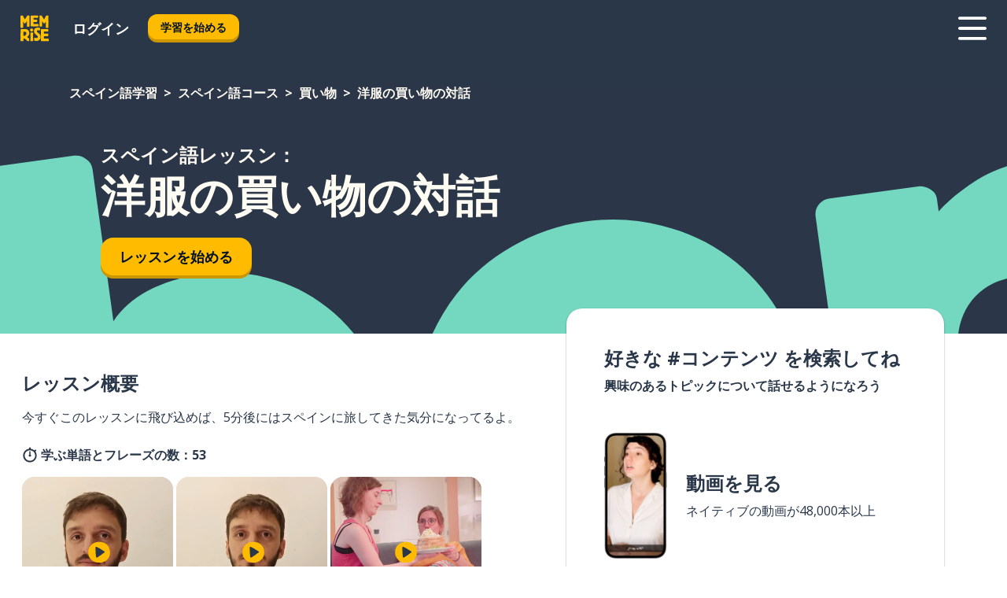

--- FILE ---
content_type: text/html; charset=utf-8
request_url: https://www.memrise.com/ja/%E3%82%B9%E3%83%9A%E3%82%A4%E3%83%B3%E8%AA%9E-%E5%AD%A6%E7%BF%92/%E3%82%B9%E3%83%9A%E3%82%A4%E3%83%B3%E8%AA%9E-%E3%82%B3%E3%83%BC%E3%82%B9/11/%E8%B2%B7%E3%81%84%E7%89%A9/118709/%E6%B4%8B%E6%9C%8D%E3%81%AE%E8%B2%B7%E3%81%84%E7%89%A9%E3%81%AE%E5%AF%BE%E8%A9%B1
body_size: 109542
content:
<!DOCTYPE html><html lang="ja" data-testid="mainHtml" dir="ltr"><head><meta charSet="utf-8" data-next-head=""/><meta name="viewport" content="width=device-width" data-next-head=""/><link rel="canonical" href="https://www.memrise.com/ja/スペイン語-学習/スペイン語-コース/11/買い物/118709/洋服の買い物の対話" data-next-head=""/><title data-next-head="">スペイン語で洋服の買い物の対話 - Memriseのレッスン</title><meta name="description" content="洋服の買い物の対話に関連する実践的かつ本格的なスペイン語の単語やフレーズを学ぼう。Memriseなら、本物のネイティブから学べるよ。" data-next-head=""/><link rel="shortcut icon" href="/favicons/favicon-new-logo.ico"/><link rel="icon" type="image/png" href="/favicons/favicon-new-logo-32x32.png"/><link rel="apple-touch-icon" sizes="180x180" href="/favicons/apple-touch-new-logo-icon.png"/><link rel="icon" type="image/png" sizes="512x512" href="/favicons/android-chrome-512x512.png"/><link rel="icon" type="image/png" sizes="192x192" href="/favicons/android-chrome-192x192.png"/><link rel="icon" type="image/png" sizes="32x32" href="/favicons/favicon-new-logo-32x32.png"/><link rel="icon" type="image/png" sizes="16x16" href="/favicons/favicon-new-logo-16x16.png"/><link data-next-font="" rel="preconnect" href="/" crossorigin="anonymous"/><link rel="preload" href="/_next/static/css/bb316c81c50a5d4c.css" as="style"/><script>
                (function(w,d,s,l,i){w[l]=w[l]||[];w[l].push({'gtm.start':
                new Date().getTime(),event:'gtm.js'});var f=d.getElementsByTagName(s)[0],
                j=d.createElement(s),dl=l!='dataLayer'?'&l='+l:'';j.async=true;j.src=
                'https://www.googletagmanager.com/gtm.js?id='+i+dl;f.parentNode.insertBefore(j,f);
                })(window,document,'script','dataLayer','GTM-MN6K9Q4');
              </script><style>@import url(https://fonts.googleapis.com/css?family=Open+Sans:400,600,700&display=swap);
                       @import url(https://fonts.googleapis.com/css?family=Noto+Sans+JP:400,900&display=swap);
                       @import url(https://fonts.googleapis.com/css2?family=Satisfy&display=swap);</style><link rel="stylesheet" href="/_next/static/css/bb316c81c50a5d4c.css" data-n-g=""/><noscript data-n-css=""></noscript><script defer="" noModule="" src="/_next/static/chunks/polyfills-42372ed130431b0a.js"></script><script src="/_next/static/chunks/webpack-ca9af8a3bb30d34f.js" defer=""></script><script src="/_next/static/chunks/framework-1ae7e0fe5de7da5e.js" defer=""></script><script src="/_next/static/chunks/main-294cb952980f8e59.js" defer=""></script><script src="/_next/static/chunks/pages/_app-6bdbd06c0ec5c8cf.js" defer=""></script><script src="/_next/static/chunks/1780-55b19a1678f92139.js" defer=""></script><script src="/_next/static/chunks/4587-2d1760c0a445f3a3.js" defer=""></script><script src="/_next/static/chunks/2548-d766955372f53b90.js" defer=""></script><script src="/_next/static/chunks/7811-6ce68f9d33c47f5a.js" defer=""></script><script src="/_next/static/chunks/7098-0f6e0dc6b23acfe5.js" defer=""></script><script src="/_next/static/chunks/5886-91262f456e5d71ad.js" defer=""></script><script src="/_next/static/chunks/286-09d5c5389b9ff13f.js" defer=""></script><script src="/_next/static/chunks/671-2f46e20b5f331a64.js" defer=""></script><script src="/_next/static/chunks/9877-15d354d6e5ea531b.js" defer=""></script><script src="/_next/static/chunks/pages/localized/%5BsourceLanguageLocale%5D/%5BlearnSlug%5D/%5BcourseSlug%5D/%5BtopicId%5D/%5BtopicTitle%5D/%5BscenarioId%5D/%5BscenarioTitle%5D-497b447147ec392f.js" defer=""></script><script src="/_next/static/FO04lwc3P9f-I4zVSz-YX/_buildManifest.js" defer=""></script><script src="/_next/static/FO04lwc3P9f-I4zVSz-YX/_ssgManifest.js" defer=""></script><style data-styled="" data-styled-version="6.3.8">*{box-sizing:border-box;max-width:70ex;}/*!sc*/
body,button,canvas,div,footer,header,html,input,img,label,main,nav,picture,svg,source,table,video{max-width:none;}/*!sc*/
input{font:inherit;}/*!sc*/
button{font-family:inherit;color:#001122;}/*!sc*/
body{font-family:"Open Sans",Sans-Serif,sans-serif;margin:0;}/*!sc*/
body *:focus{outline:none;}/*!sc*/
body *:focus-visible{box-shadow:0 0 0 3px #009FBB;outline:none;}/*!sc*/
body.ReactModal__Body--open{overflow:hidden;}/*!sc*/
@font-face{font-family:'Boing';src:url('/_next/static/fonts/82b0ddc927b20c7fe29c681becdfc688.woff2') format('woff2'),url('/_next/static/fonts/73499f2fb5eb9691e8f8a1d92ec83f9b.woff') format('woff');font-display:swap;}/*!sc*/
@font-face{font-family:'SF Compact Display';src:url(/_next/static/fonts/142461908bfa6ee83c81c4ecef6d9fe0.ttf) format('truetype');font-weight:500;font-style:normal;font-display:swap;}/*!sc*/
data-styled.g1[id="sc-global-iEDSUG1"]{content:"sc-global-iEDSUG1,"}/*!sc*/
.eibXAM{-webkit-font-smoothing:antialiased;-moz-osx-font-smoothing:grayscale;}/*!sc*/
.eibXAM svg{height:1em;line-height:inherit;vertical-align:middle;width:1em;}/*!sc*/
.Yibfq{-webkit-font-smoothing:antialiased;-moz-osx-font-smoothing:grayscale;}/*!sc*/
.Yibfq svg{height:1em;line-height:inherit;vertical-align:middle;width:1em;}/*!sc*/
.Yibfq svg,.Yibfq svg *{fill:currentcolor;}/*!sc*/
data-styled.g2[id="sc-b7oact-0"]{content:"eibXAM,Yibfq,"}/*!sc*/
.iTPbvG{position:fixed;z-index:900;top:0;}/*!sc*/
.iTPbvG .reactModalOverlay{background:rgba(41,55,73,0.8);position:absolute;width:100vw;height:100vh;display:flex;align-items:center;justify-content:center;padding-bottom:5vh;padding:0;}/*!sc*/
.iTPbvG .reactModalContent:focus{box-shadow:none;}/*!sc*/
.iTPbvG .reactModalContent{margin:0 0.5rem;position:relative;background:#FFFFFF;max-width:35rem;width:100%;height:fit-content;max-height:90vh;border-radius:1rem;overflow:auto;scrollbar-width:thin;width:100vw;height:100vh;max-width:100vw;max-height:100vh;margin:0;border-radius:0;}/*!sc*/
.iTPbvG .reactModalContent::-webkit-scrollbar{width:0.25rem;height:0.25rem;}/*!sc*/
.iTPbvG .reactModalContent::-webkit-scrollbar-track-piece{margin:0.75rem;}/*!sc*/
.iTPbvG .reactModalContent::-webkit-scrollbar-thumb{border-radius:9999rem;background:#BCC2CF;}/*!sc*/
data-styled.g6[id="sc-zupeq8-3"]{content:"iTPbvG,"}/*!sc*/
.gXstYC{background:none;border:none;color:inherit;cursor:pointer;font:inherit;margin:0;max-width:none;outline:none;padding:0;text-decoration:none;height:fit-content;display:inline-block;flex-shrink:0;color:#001122;text-align:center;padding-left:1rem;padding-right:1rem;border-radius:0.75rem;font-family:'Open Sans',sans-serif;font-style:normal;font-weight:700;font-size:0.875rem;line-height:1.5;padding-top:4.5px;padding-bottom:4.5px;background:#FFFFFF;border:1px solid #A8AEBA;width:fit-content;}/*!sc*/
.gXstYC:focus-visible,.gXstYC:hover{color:#A8AEBA;}/*!sc*/
.gXstYC:active{color:#46566B;border-color:#46566B;}/*!sc*/
.gXstYC:disabled{background:#E7EAEF;border-color:#E7EAEF;box-shadow:none;color:#8E94A0;cursor:default;}/*!sc*/
.gXstYC:disabled:hover{background:#E7EAEF;box-shadow:none;}/*!sc*/
.eTPdDN{background:none;border:none;color:inherit;cursor:pointer;font:inherit;margin:0;max-width:none;outline:none;padding:0;text-decoration:none;height:fit-content;display:inline-block;flex-shrink:0;color:#001122;text-align:center;padding-left:1rem;padding-right:1rem;border-radius:0.75rem;font-family:'Open Sans',sans-serif;font-style:normal;font-weight:700;font-size:0.875rem;line-height:1.5;padding-top:5.5px;padding-bottom:5.5px;background:#FFBB00;box-shadow:0 0.25rem 0 0 #CC9600;width:fit-content;}/*!sc*/
.eTPdDN:focus-visible,.eTPdDN:hover{background:#FFD666;}/*!sc*/
.eTPdDN:active{background:#CC9600;box-shadow:none;}/*!sc*/
@media (max-width:calc(35rem - 1px)){.eTPdDN{width:100%;min-width:unset;}}/*!sc*/
.eTPdDN:disabled{background:#E7EAEF;border-color:#E7EAEF;box-shadow:none;color:#8E94A0;cursor:default;}/*!sc*/
.eTPdDN:disabled:hover{background:#E7EAEF;box-shadow:none;}/*!sc*/
.cPeIpu{background:none;border:none;color:inherit;cursor:pointer;font:inherit;margin:0;max-width:none;outline:none;padding:0;text-decoration:none;height:fit-content;display:inline-block;flex-shrink:0;color:#001122;text-align:center;padding-left:1.5rem;padding-right:1.5rem;border-radius:1rem;font-family:'Open Sans',sans-serif;font-style:normal;font-weight:700;font-size:1.125rem;line-height:1.5;padding-top:10.5px;padding-bottom:10.5px;background:#FFBB00;box-shadow:0 0.25rem 0 0 #CC9600;width:fit-content;}/*!sc*/
.cPeIpu:focus-visible,.cPeIpu:hover{background:#FFD666;}/*!sc*/
.cPeIpu:active{background:#CC9600;box-shadow:none;}/*!sc*/
@media (max-width:calc(35rem - 1px)){.cPeIpu{width:100%;min-width:unset;}}/*!sc*/
.cPeIpu:disabled{background:#E7EAEF;border-color:#E7EAEF;box-shadow:none;color:#8E94A0;cursor:default;}/*!sc*/
.cPeIpu:disabled:hover{background:#E7EAEF;box-shadow:none;}/*!sc*/
.bmeLeZ{background:none;border:none;color:inherit;cursor:pointer;font:inherit;margin:0;max-width:none;outline:none;padding:0;text-decoration:none;height:fit-content;display:inline-block;flex-shrink:0;color:#001122;text-align:center;padding-left:1.5rem;padding-right:1.5rem;border-radius:1rem;font-family:'Open Sans',sans-serif;font-style:normal;font-weight:700;font-size:1.125rem;line-height:1.5;padding-top:10.5px;padding-bottom:10.5px;background:#FFBB00;box-shadow:0 0.25rem 0 0 #CC9600;width:fit-content;}/*!sc*/
.bmeLeZ:focus-visible,.bmeLeZ:hover{background:#FFD666;}/*!sc*/
.bmeLeZ:active{background:#CC9600;box-shadow:none;}/*!sc*/
.bmeLeZ:disabled{background:#E7EAEF;border-color:#E7EAEF;box-shadow:none;color:#8E94A0;cursor:default;}/*!sc*/
.bmeLeZ:disabled:hover{background:#E7EAEF;box-shadow:none;}/*!sc*/
data-styled.g11[id="sc-bpbwls-0"]{content:"gXstYC,eTPdDN,cPeIpu,bmeLeZ,"}/*!sc*/
.dxUnii{display:block;width:4rem;aspect-ratio:100/91;}/*!sc*/
.dxUnii svg{width:100%;height:100%;}/*!sc*/
data-styled.g18[id="sc-1n7mr0z-0"]{content:"dxUnii,"}/*!sc*/
.kdtBmU{display:flex;margin:calc(100% / 8);background-color:#939094;border-radius:100%;}/*!sc*/
data-styled.g22[id="sc-195syxk-0"]{content:"kdtBmU,"}/*!sc*/
.jbBFti{height:100%;width:100%;}/*!sc*/
data-styled.g23[id="sc-195syxk-1"]{content:"jbBFti,"}/*!sc*/
.eeohFm{position:sticky;top:0;z-index:600;}/*!sc*/
data-styled.g31[id="sc-9u2oxj-0"]{content:"eeohFm,"}/*!sc*/
.yVhvY{display:none;height:2.5rem;background-color:#FFC933;color:#FFFFFF;}/*!sc*/
@media (min-width:90rem){.yVhvY{display:flex;align-items:center;justify-content:flex-end;gap:3rem;padding:0 1.25rem;}}/*!sc*/
data-styled.g32[id="sc-9u2oxj-1"]{content:"yVhvY,"}/*!sc*/
.iEeRSt{display:flex;gap:1rem;justify-content:space-between;align-items:center;height:4.5rem;padding:0 1.25rem;background-color:#293749;color:#FFFFFF;}/*!sc*/
@media (min-width:45rem){.iEeRSt{gap:2rem;}}/*!sc*/
@media (min-width:90rem){.iEeRSt{height:5rem;}}/*!sc*/
data-styled.g33[id="sc-9u2oxj-2"]{content:"iEeRSt,"}/*!sc*/
.lilcpx{flex-grow:1;display:flex;align-items:center;gap:2rem;}/*!sc*/
@media (min-width:90rem){.lilcpx{flex-grow:0;justify-content:flex-end;}}/*!sc*/
data-styled.g34[id="sc-9u2oxj-3"]{content:"lilcpx,"}/*!sc*/
.bCKubf{display:none;gap:2rem;margin:0;padding:0;font-family:'Open Sans',sans-serif;font-style:normal;font-weight:700;font-size:1.25rem;line-height:1.5;}/*!sc*/
@media (min-width:90rem){.bCKubf{display:flex;}}/*!sc*/
data-styled.g35[id="sc-9u2oxj-4"]{content:"bCKubf,"}/*!sc*/
.dLokoq{list-style-type:none;}/*!sc*/
data-styled.g36[id="sc-9u2oxj-5"]{content:"dLokoq,"}/*!sc*/
.jbgKid{display:inline-block;color:inherit;text-decoration:none;transition:transform 0.5s ease;}/*!sc*/
.jbgKid:hover{transform:translateY(-0.125rem);}/*!sc*/
data-styled.g37[id="sc-9u2oxj-6"]{content:"jbgKid,"}/*!sc*/
.fdIjak{transform:translateY(-0.125rem);}/*!sc*/
@media (min-width:90rem){.fdIjak{display:none;}}/*!sc*/
data-styled.g38[id="sc-9u2oxj-7"]{content:"fdIjak,"}/*!sc*/
.bVdISj{display:none;transform:translateY(-0.125rem);}/*!sc*/
@media (min-width:90rem){.bVdISj{display:flex;}}/*!sc*/
data-styled.g39[id="sc-9u2oxj-8"]{content:"bVdISj,"}/*!sc*/
.dOOdsr{height:3rem;margin-left:auto;}/*!sc*/
@media (min-width:90rem){.dOOdsr{display:none;}}/*!sc*/
data-styled.g40[id="sc-9u2oxj-9"]{content:"dOOdsr,"}/*!sc*/
.llMpaE{color:#FFFFFF;background:none;padding:0;border:none;cursor:pointer;height:3rem;width:3rem;}/*!sc*/
data-styled.g41[id="sc-9u2oxj-10"]{content:"llMpaE,"}/*!sc*/
.jzIVbf svg{height:100%;width:100%;padding:0 calc(100% / 8);}/*!sc*/
data-styled.g42[id="sc-9u2oxj-11"]{content:"jzIVbf,"}/*!sc*/
.jNLUlX{display:none;padding:0.5rem 1.5rem;color:#FFFFFF;font-family:'Open Sans',sans-serif;font-style:normal;font-weight:700;font-size:1.125rem;line-height:1.5;}/*!sc*/
@media (min-width:45rem){.jNLUlX{display:block;}}/*!sc*/
@media (min-width:90rem){.jNLUlX{display:none;}}/*!sc*/
data-styled.g43[id="sc-9u2oxj-12"]{content:"jNLUlX,"}/*!sc*/
.oiaAH{right:4rem;top:0.75rem;}/*!sc*/
@media (min-width:90rem){.oiaAH{right:unset;left:8rem;top:3.5rem;}}/*!sc*/
data-styled.g44[id="sc-9u2oxj-13"]{content:"oiaAH,"}/*!sc*/
.bZrOgw .reactModalOverlay{justify-content:flex-end;}/*!sc*/
.bZrOgw .reactModalContent{max-width:35rem;background-color:#FFC933;}/*!sc*/
data-styled.g45[id="sc-19kcgpx-0"]{content:"bZrOgw,"}/*!sc*/
.dMbcZR{border:none;border-radius:1rem;background:#FFFFFF;box-shadow:0 0 0.25rem 0.125rem #D9DEE8;position:absolute;z-index:900;overflow:hidden;left:50%;transform:translateX(-50%);}/*!sc*/
@media (max-width:64rem){.dMbcZR{max-width:238px;}}/*!sc*/
data-styled.g56[id="sc-hboymh-0"]{content:"dMbcZR,"}/*!sc*/
.dvzpbp{overflow:hidden;max-height:75vh;overflow-y:auto;scrollbar-width:thin;}/*!sc*/
.dvzpbp::-webkit-scrollbar{width:0.25rem;height:0.25rem;}/*!sc*/
.dvzpbp::-webkit-scrollbar-track-piece{margin:0.75rem;}/*!sc*/
.dvzpbp::-webkit-scrollbar-thumb{border-radius:9999rem;background:#BCC2CF;}/*!sc*/
data-styled.g57[id="sc-hboymh-1"]{content:"dvzpbp,"}/*!sc*/
.eFGcHk{position:relative;}/*!sc*/
data-styled.g59[id="sc-hboymh-3"]{content:"eFGcHk,"}/*!sc*/
.ixqNxX .sc-hboymh-0{box-shadow:0 3px 3px hsla(0,0%,0%,0.14);background-color:#FFC933;border-radius:1.25rem;padding:2rem 1.5rem;margin-top:calc((5rem - 1.875rem) / 2);}/*!sc*/
data-styled.g60[id="sc-1oa7fe-0"]{content:"ixqNxX,"}/*!sc*/
.inYVMA{background:none;color:inherit;padding:0;border:none;cursor:pointer;transition:transform 0.5s ease;font-family:'Open Sans',sans-serif;font-style:normal;font-weight:700;font-size:1.25rem;line-height:1.5;}/*!sc*/
.inYVMA:hover{transform:translateY(-0.125rem);}/*!sc*/
data-styled.g62[id="sc-1oa7fe-2"]{content:"inYVMA,"}/*!sc*/
.dRKryC{display:flex;gap:1.5rem;}/*!sc*/
data-styled.g64[id="sc-1oa7fe-4"]{content:"dRKryC,"}/*!sc*/
.iVXicS{list-style-type:none;padding:0;}/*!sc*/
.iVXicS:first-of-type:last-of-type li:first-of-type:last-of-type{border-bottom:none;padding:0;min-height:3rem;width:unset;white-space:nowrap;}/*!sc*/
data-styled.g65[id="sc-1oa7fe-5"]{content:"iVXicS,"}/*!sc*/
.hWyDOX{list-style-type:none;min-height:4rem;padding:0.5rem 0;width:14.75rem;max-width:14.75rem;border-bottom:1px solid #46566B;}/*!sc*/
data-styled.g66[id="sc-1oa7fe-6"]{content:"hWyDOX,"}/*!sc*/
.gonibS{display:flex;align-items:center;gap:0.25rem;min-height:3rem;}/*!sc*/
data-styled.g67[id="sc-1oa7fe-7"]{content:"gonibS,"}/*!sc*/
.zQSXL{flex-shrink:0;display:flex;height:2.5rem;width:2.5rem;font-size:2.5rem;}/*!sc*/
data-styled.g68[id="sc-1oa7fe-8"]{content:"zQSXL,"}/*!sc*/
.hLjwcr{display:inline-block;color:#000000;font-family:'Open Sans',sans-serif;font-style:normal;font-weight:500;font-size:1rem;line-height:1.5;text-decoration:none;transition:transform 0.5s ease;}/*!sc*/
.hLjwcr:hover{transform:translateY(-0.125rem);}/*!sc*/
data-styled.g69[id="sc-1oa7fe-9"]{content:"hLjwcr,"}/*!sc*/
.hYoVCJ{display:none;}/*!sc*/
data-styled.g70[id="sc-1oa7fe-10"]{content:"hYoVCJ,"}/*!sc*/
.hYqfhi{width:3rem;height:3rem;}/*!sc*/
.hYqfhi svg{padding:0 calc(100% / 8);}/*!sc*/
@media (min-width:90rem){.hYqfhi{width:5rem;height:5rem;}}/*!sc*/
data-styled.g75[id="sc-zbwtg0-0"]{content:"hYqfhi,"}/*!sc*/
.esYjaZ{outline:none;text-decoration:none;transition:all 0.5s ease;}/*!sc*/
.esYjaZ:hover{color:#FFBB00;}/*!sc*/
data-styled.g76[id="sc-1dmnw0n-0"]{content:"esYjaZ,"}/*!sc*/
.bJePxX{margin:unset;padding:unset;list-style:none;max-width:unset;}/*!sc*/
data-styled.g77[id="sc-1dmnw0n-1"]{content:"bJePxX,"}/*!sc*/
.ejAquI{max-width:unset;}/*!sc*/
data-styled.g78[id="sc-1dmnw0n-2"]{content:"ejAquI,"}/*!sc*/
.bkiahp{padding:4rem 1.5rem;background-color:#293749;color:#FFFFFF;}/*!sc*/
data-styled.g79[id="sc-1dmnw0n-3"]{content:"bkiahp,"}/*!sc*/
.dZhEqk{margin-top:2rem;display:grid;grid-template-columns:repeat(1fr);}/*!sc*/
@media (min-width:768px){.dZhEqk{max-width:870px;margin-top:4rem;margin-left:auto;margin-right:auto;grid-column-gap:0.75rem;grid-template-columns:repeat(4,1fr);}}/*!sc*/
data-styled.g80[id="sc-1dmnw0n-4"]{content:"dZhEqk,"}/*!sc*/
.ktwuIg{min-height:1.75rem;display:flex;align-items:center;color:inherit;font-family:'Open Sans',sans-serif;font-style:normal;font-weight:500;font-size:1rem;line-height:1.5;}/*!sc*/
data-styled.g81[id="sc-1dmnw0n-5"]{content:"ktwuIg,"}/*!sc*/
@media (max-width:calc(768px - 1px)){.kLAreK{padding-top:0.5rem;padding-bottom:0.5rem;border-bottom:1px solid #CCD2DE;}}/*!sc*/
data-styled.g83[id="sc-1dmnw0n-7"]{content:"kLAreK,"}/*!sc*/
.dlHLef{margin-left:auto;margin-right:auto;}/*!sc*/
data-styled.g85[id="sc-1dmnw0n-9"]{content:"dlHLef,"}/*!sc*/
.euyaYm{width:fit-content;margin-top:2rem;margin-left:auto;margin-right:auto;}/*!sc*/
data-styled.g86[id="sc-1dmnw0n-10"]{content:"euyaYm,"}/*!sc*/
.evJgNk{margin-top:3rem;display:flex;flex-direction:row;align-items:center;justify-content:center;gap:1.25rem;}/*!sc*/
data-styled.g87[id="sc-1dmnw0n-11"]{content:"evJgNk,"}/*!sc*/
.beccEH{font-family:'Open Sans',sans-serif;font-style:normal;font-weight:700;font-size:0.875rem;line-height:1.5;color:#939094;}/*!sc*/
data-styled.g88[id="sc-1dmnw0n-12"]{content:"beccEH,"}/*!sc*/
.jgscxc{margin-top:2.5rem;display:flex;flex-direction:row;align-items:center;justify-content:center;gap:1.25rem;}/*!sc*/
data-styled.g89[id="sc-1dmnw0n-13"]{content:"jgscxc,"}/*!sc*/
.emCsNb{width:2rem;height:2rem;display:flex;align-items:center;justify-content:center;border:1px solid #FFFFFF;border-radius:9999rem;color:inherit;font-family:'Open Sans',sans-serif;font-style:normal;font-weight:700;font-size:0.875rem;line-height:1.5;}/*!sc*/
.emCsNb:hover{border-color:#FFBB00;}/*!sc*/
.emCsNb svg{width:0.5rem;}/*!sc*/
.ioFoeN{width:2rem;height:2rem;display:flex;align-items:center;justify-content:center;border:1px solid #FFFFFF;border-radius:9999rem;color:inherit;font-family:'Open Sans',sans-serif;font-style:normal;font-weight:700;font-size:0.875rem;line-height:1.5;}/*!sc*/
.ioFoeN:hover{border-color:#FFBB00;}/*!sc*/
.ioFoeN svg{width:1rem;}/*!sc*/
data-styled.g90[id="sc-1h6n5nk-0"]{content:"emCsNb,ioFoeN,"}/*!sc*/
.fNExfa{flex:1;}/*!sc*/
data-styled.g91[id="sc-tbb2mp-0"]{content:"fNExfa,"}/*!sc*/
.lkokji{min-height:100vh;display:flex;flex-direction:column;background-color:#FFFFFF;}/*!sc*/
data-styled.g92[id="sc-tbb2mp-1"]{content:"lkokji,"}/*!sc*/
.fMFejP{display:inline-flex;flex-direction:column;align-items:center;}/*!sc*/
data-styled.g93[id="sc-u2pznz-0"]{content:"fMFejP,"}/*!sc*/
.gvWdZq{margin-bottom:0.5rem;}/*!sc*/
data-styled.g94[id="sc-u2pznz-1"]{content:"gvWdZq,"}/*!sc*/
.KIGWD{display:inline-block;color:unset;text-decoration:none;font-family:'Open Sans',sans-serif;font-style:normal;font-weight:700;font-size:0.875rem;line-height:1.5;}/*!sc*/
.KIGWD:hover{text-decoration:underline;}/*!sc*/
data-styled.g96[id="sc-u2pznz-3"]{content:"KIGWD,"}/*!sc*/
.iSPzAF{display:flex;flex-wrap:wrap;justify-content:center;gap:1rem;}/*!sc*/
@media (min-width:40rem){.iSPzAF{display:grid;grid-auto-columns:minmax(0,1fr);grid-auto-flow:column;}.iSPzAF >*:first-child{margin-left:auto;}.iSPzAF >*:last-child{margin-right:auto;}}/*!sc*/
data-styled.g97[id="sc-u2pznz-4"]{content:"iSPzAF,"}/*!sc*/
.Mzwmu{height:100%;aspect-ratio:109/40;background-image:url();background-position-x:left;background-position-y:top;background-repeat:no-repeat;background-size:contain;text-indent:100%;white-space:nowrap;overflow:hidden;}/*!sc*/
data-styled.g98[id="sc-1dvjq6u-0"]{content:"Mzwmu,"}/*!sc*/
.gApplx{width:fit-content;height:3.5rem;display:block;overflow:hidden;}/*!sc*/
data-styled.g99[id="sc-1dvjq6u-1"]{content:"gApplx,"}/*!sc*/
.komClC{height:100%;aspect-ratio:300/89;background-image:url();background-position-x:left;background-position-y:top;background-repeat:no-repeat;background-size:contain;text-indent:100%;white-space:nowrap;overflow:hidden;}/*!sc*/
data-styled.g100[id="sc-huerz9-0"]{content:"komClC,"}/*!sc*/
.chCyCb{width:fit-content;height:3.5rem;display:block;overflow:hidden;}/*!sc*/
data-styled.g101[id="sc-huerz9-1"]{content:"chCyCb,"}/*!sc*/
.hIwiWL{margin-left:auto;margin-right:auto;padding:1.25rem 1.5rem;}/*!sc*/
@media (max-width: 30rem){.hIwiWL{padding:2.5rem 1.5rem;}}/*!sc*/
data-styled.g102[id="sc-16z8h1d-0"]{content:"hIwiWL,"}/*!sc*/
.dvRnuU{width:100%;display:flex;align-items:center;flex-direction:column;margin-bottom:8rem;}/*!sc*/
@media (min-width:40rem){.dvRnuU{margin-bottom:5rem;}}/*!sc*/
@media (min-width:60rem){.dvRnuU{flex-direction:row;align-items:normal;}}/*!sc*/
data-styled.g103[id="sc-1ba18md-0"]{content:"dvRnuU,"}/*!sc*/
.bxPqCw{margin-bottom:4rem;}/*!sc*/
@media (min-width:40rem){.bxPqCw{margin-bottom:8rem;}}/*!sc*/
.bxPqCw h2{max-width:100%;padding:0 1.5rem;text-align:center;}/*!sc*/
data-styled.g110[id="sc-1ba18md-7"]{content:"bxPqCw,"}/*!sc*/
.gEYJtM{margin-bottom:2.5rem;}/*!sc*/
@media (min-width:50rem){.gEYJtM{margin-bottom:5rem;}}/*!sc*/
@media (min-width:60rem){.gEYJtM{margin-bottom:8rem;}}/*!sc*/
data-styled.g111[id="sc-1ba18md-8"]{content:"gEYJtM,"}/*!sc*/
.doZQcH{margin:0 0.75rem 1.25rem;border-radius:0.75rem;text-decoration:none;}/*!sc*/
.doZQcH:hover{background:#F6F6F6;}/*!sc*/
@media (min-width:40rem){.doZQcH{margin:0 0.75rem 2rem;}}/*!sc*/
data-styled.g112[id="sc-wd9cs0-0"]{content:"doZQcH,"}/*!sc*/
.gSgVJV{position:relative;width:300px;height:6rem;border:1px solid #8E94A0;box-sizing:border-box;box-shadow:0 0.25rem 0 #CCD2DE;border-radius:0.75rem;color:#293749;background-image:url(/_next/static/images/dcf164ad18c5da121a539a1ae399290f.png);background-repeat:no-repeat;background-position:bottom center;padding:1rem 0.75rem 1rem 1.5rem;font-weight:700;}/*!sc*/
.gSgVJV:active{box-shadow:none;}/*!sc*/
.gSgVJV img{width:1.125rem;height:1.125rem;}/*!sc*/
data-styled.g113[id="sc-wd9cs0-1"]{content:"gSgVJV,"}/*!sc*/
.ejTThr{display:flex;align-items:center;margin-bottom:0.25rem;padding-bottom:1rem;border-bottom:1px solid #293749;}/*!sc*/
data-styled.g114[id="sc-wd9cs0-2"]{content:"ejTThr,"}/*!sc*/
.fMtSYk{margin:0 0 0 0.25rem;white-space:nowrap;overflow:hidden;text-overflow:ellipsis;position:relative;font-family:'Open Sans',sans-serif;font-style:normal;font-weight:700;font-size:1rem;line-height:1.5;padding-left:1.5rem;}/*!sc*/
@media (min-width:40rem){.fMtSYk{font-family:'Open Sans',sans-serif;font-style:normal;font-weight:700;font-size:1.25rem;line-height:1.5;}}/*!sc*/
.fMtSYk:before{display:inline-block;content:'';background:url(https://static.memrise.com/uploads/scenario-icons/Shopping-14bb8c0d-0eee-4172-9e4a-3d2292e4ca32.png) left center no-repeat;background-size:contain;position:absolute;width:18px;height:100%;left:0;}/*!sc*/
@media (min-width:40rem){.fMtSYk:before{width:1.25rem;}}/*!sc*/
data-styled.g115[id="sc-wd9cs0-3"]{content:"fMtSYk,"}/*!sc*/
.eDAmPQ{display:flex;justify-content:space-between;font-family:'Open Sans',sans-serif;font-style:normal;font-weight:500;font-size:0.75rem;line-height:1.5;}/*!sc*/
@media (min-width:40rem){.eDAmPQ{font-family:'Open Sans',sans-serif;font-style:normal;font-weight:700;font-size:0.875rem;line-height:1.5;}}/*!sc*/
data-styled.g116[id="sc-wd9cs0-4"]{content:"eDAmPQ,"}/*!sc*/
.kJdkFz{margin-bottom:3rem;}/*!sc*/
@media (min-width:40rem){.kJdkFz{margin-bottom:8rem;}}/*!sc*/
data-styled.g117[id="sc-4k62pk-0"]{content:"kJdkFz,"}/*!sc*/
.Wpgyn{width:100%;display:flex;justify-content:center;flex-wrap:wrap;}/*!sc*/
data-styled.g118[id="sc-4k62pk-1"]{content:"Wpgyn,"}/*!sc*/
.gVRBTD{margin-bottom:1.25rem;text-align:center;font-family:'Open Sans',sans-serif;font-style:normal;font-weight:700;font-size:1.5rem;line-height:1.25;}/*!sc*/
@media (min-width:40rem){.gVRBTD{margin-bottom:2rem;font-family:'Open Sans',sans-serif;font-style:normal;font-weight:700;font-size:1.5rem;line-height:1.25;}}/*!sc*/
data-styled.g119[id="sc-4k62pk-2"]{content:"gVRBTD,"}/*!sc*/
.cvNomm{width:100%;color:#293749;word-break:break-word;font-family:'Open Sans',sans-serif;font-style:normal;font-weight:500;font-size:0.75rem;line-height:1.5;}/*!sc*/
@media (min-width:40rem){.cvNomm{width:50%;}}/*!sc*/
data-styled.g121[id="sc-184jskc-0"]{content:"cvNomm,"}/*!sc*/
.hKSIKi{width:16rem;display:flex;flex-direction:column;flex-wrap:wrap;padding:0.625rem 1rem 0.625rem 2rem;border:1px solid #8E94A0;border-radius:2.5rem;margin:0 1.25rem 0.75rem 0;background:#FFFFFF;text-decoration:none;}/*!sc*/
.hKSIKi:hover{background:#5DE7C0;}/*!sc*/
@media (min-width:25rem){.hKSIKi{width:20rem;}}/*!sc*/
@media (min-width:40rem){.hKSIKi{flex-direction:row;width:100%;margin:0 0 0.625rem;padding:0.625rem 1rem;}}/*!sc*/
.hKSIKi:last-child{margin-bottom:0;}/*!sc*/
data-styled.g122[id="sc-184jskc-1"]{content:"hKSIKi,"}/*!sc*/
.iCpamH{width:100%;max-height:25rem;display:flex;flex-direction:column;flex-wrap:wrap;overflow-x:scroll;padding-left:1.75rem;}/*!sc*/
@media (min-width:40rem){.iCpamH{display:block;width:100%;height:auto;margin-left:0;padding-right:1.75rem;overflow-y:auto;overflow-x:visible;scrollbar-width:none;}.iCpamH::-webkit-scrollbar{display:none;}}/*!sc*/
@media (min-width:50rem){.iCpamH{padding:0;}}/*!sc*/
data-styled.g123[id="sc-184jskc-2"]{content:"iCpamH,"}/*!sc*/
.gKDLwN{width:100%;padding-right:1.25rem;color:#293749;word-break:break-word;font-family:'Open Sans',sans-serif;font-style:normal;font-weight:700;font-size:1rem;line-height:1.5;}/*!sc*/
@media (min-width:40rem){.gKDLwN{width:50%;}}/*!sc*/
data-styled.g124[id="sc-184jskc-3"]{content:"gKDLwN,"}/*!sc*/
.jkNOEw{box-sizing:content-box;margin-left:auto;margin-right:auto;max-width:80rem;padding:0 0;display:flex;flex-direction:column;align-items:center;}/*!sc*/
data-styled.g125[id="sc-11woejv-0"]{content:"jkNOEw,"}/*!sc*/
.bZbmFT{height:100%;width:100%;}/*!sc*/
data-styled.g231[id="sc-1uvkzx3-0"]{content:"bZbmFT,"}/*!sc*/
.chYlnM{display:inline-block;height:fit-content;position:relative;}/*!sc*/
data-styled.g232[id="sc-1uvkzx3-1"]{content:"chYlnM,"}/*!sc*/
.fuBxou svg{height:100%;width:100%;}/*!sc*/
.fuBxou svg *{fill:#FFBB00;}/*!sc*/
data-styled.g233[id="sc-1uvkzx3-2"]{content:"fuBxou,"}/*!sc*/
.gocWaw{height:100%;position:relative;width:100%;}/*!sc*/
data-styled.g234[id="sc-1uvkzx3-3"]{content:"gocWaw,"}/*!sc*/
.cODqxv{left:42%;position:absolute;width:20%;}/*!sc*/
data-styled.g235[id="sc-1uvkzx3-4"]{content:"cODqxv,"}/*!sc*/
.cBGSmk{align-items:center;background:none;border:none;border-radius:50%;cursor:pointer;display:flex;height:100%;justify-content:center;left:0;padding:20%;position:absolute;top:0;transform-origin:center;width:100%;}/*!sc*/
.cBGSmk.cBGSmk:focus{box-shadow:none;}/*!sc*/
.cBGSmk.cBGSmk:focus .sc-1uvkzx3-0{stroke:#009FBB;stroke-width:3px;}/*!sc*/
.cBGSmk .sc-1uvkzx3-2,.cBGSmk .sc-1uvkzx3-0{transition:transform 0.4s cubic-bezier(0.39,-0.64,0.29,2.64);}/*!sc*/
.cBGSmk:hover .sc-1uvkzx3-2,.cBGSmk:hover .sc-1uvkzx3-0{transform:scale(1.07);}/*!sc*/
data-styled.g236[id="sc-1uvkzx3-5"]{content:"cBGSmk,"}/*!sc*/
.dyJYgu{border-radius:1rem;width:100%;}/*!sc*/
data-styled.g237[id="sc-1uvkzx3-6"]{content:"dyJYgu,"}/*!sc*/
.bVjzew{width:100%;margin:1.5rem 0 2.5rem;}/*!sc*/
@media (min-width:40rem){.bVjzew{margin:3rem 0 2.5rem;}}/*!sc*/
@media (min-width:50rem){.bVjzew{width:50%;margin:5rem 1.75rem 8rem;padding:0;}}/*!sc*/
data-styled.g239[id="sc-1y786b4-0"]{content:"bVjzew,"}/*!sc*/
.eAesWf{margin:0 1.75rem 1rem;color:#293749;font-family:'Open Sans',sans-serif;font-style:normal;font-weight:700;font-size:1.25rem;line-height:1.5;}/*!sc*/
@media (min-width:40rem){.eAesWf{font-family:'Open Sans',sans-serif;font-style:normal;font-weight:700;font-size:1.5rem;line-height:1.25;}}/*!sc*/
@media (min-width:50rem){.eAesWf{margin:0 0 1rem;}}/*!sc*/
data-styled.g240[id="sc-1y786b4-1"]{content:"eAesWf,"}/*!sc*/
.govLMO{display:flex;margin-right:0.25rem;width:1.25rem;font-size:1.25rem;color:#293749;}/*!sc*/
data-styled.g241[id="sc-1y786b4-2"]{content:"govLMO,"}/*!sc*/
.fgOfLR{display:flex;align-items:center;margin:0 1.75rem 0.75rem;color:#293749;font-family:'Open Sans',sans-serif;font-style:normal;font-weight:700;font-size:0.875rem;line-height:1.5;}/*!sc*/
@media (min-width:40rem){.fgOfLR{font-family:'Open Sans',sans-serif;font-style:normal;font-weight:700;font-size:1rem;line-height:1.5;}}/*!sc*/
@media (min-width:50rem){.fgOfLR{margin:0 0 1rem;}}/*!sc*/
data-styled.g242[id="sc-1y786b4-3"]{content:"fgOfLR,"}/*!sc*/
.duEYlA{color:#293749;margin:0 1.75rem 1rem;font-family:'Open Sans',sans-serif;font-style:normal;font-weight:500;font-size:1rem;line-height:1.5;}/*!sc*/
@media (min-width:40rem){.duEYlA{margin-bottom:1rem;}}/*!sc*/
@media (min-width:50rem){.duEYlA{margin:0 0 1rem;}}/*!sc*/
data-styled.g243[id="sc-1y786b4-4"]{content:"duEYlA,"}/*!sc*/
.gevGmI{margin:0 1.75rem 2.5rem;font-family:'Open Sans',sans-serif;font-style:normal;font-weight:500;font-size:1rem;line-height:1.5;}/*!sc*/
@media (min-width:40rem){.gevGmI{margin-bottom:1.5rem;}}/*!sc*/
@media (min-width:50rem){.gevGmI{margin:0 0 1.5rem;}}/*!sc*/
data-styled.g244[id="sc-1y786b4-5"]{content:"gevGmI,"}/*!sc*/
.irRKnH{display:flex;padding-right:0.625rem;}/*!sc*/
@media (min-width:40rem){.irRKnH{padding-right:0.25rem;}}/*!sc*/
.irRKnH .sc-1uvkzx3-3{width:1.75rem;height:1.75rem;}/*!sc*/
.irRKnH .sc-1uvkzx3-3 path{fill-opacity:1;fill:#FFBB00;}/*!sc*/
.irRKnH .sc-1uvkzx3-4{width:0.75rem;top:50%;left:50%;transform:translateX(-40%) translateY(-50%);display:inline-flex;}/*!sc*/
.irRKnH .sc-1uvkzx3-4 span{display:inline-flex;}/*!sc*/
.irRKnH .sc-1uvkzx3-4 svg path{fill:#293749;}/*!sc*/
.irRKnH .sc-1uvkzx3-5{z-index:100;}/*!sc*/
.irRKnH video{height:12rem;width:12rem;}/*!sc*/
@media (min-width:40rem){.irRKnH video{height:auto;width:100%;max-height:12rem;max-width:12rem;}}/*!sc*/
.irRKnH:last-child{padding-right:0;}/*!sc*/
data-styled.g245[id="sc-1y786b4-6"]{content:"irRKnH,"}/*!sc*/
.fndPQF{display:flex;margin-bottom:1.25rem;width:100%;height:12rem;flex-direction:column;flex-wrap:wrap;overflow-x:scroll;padding-left:1.75rem;}/*!sc*/
@media (min-width:40rem){.fndPQF{display:flex;flex-direction:row;flex-wrap:nowrap;width:100%;height:auto;margin-left:0;padding-right:1.75rem;overflow-x:visible;}}/*!sc*/
@media (min-width:50rem){.fndPQF{padding:0 1rem 0 0;}}/*!sc*/
data-styled.g246[id="sc-1y786b4-7"]{content:"fndPQF,"}/*!sc*/
.ljthit{display:flex;justify-content:center;transition:transform 0.5s linear;margin:5rem auto 0;}/*!sc*/
data-styled.g247[id="sc-1y786b4-8"]{content:"ljthit,"}/*!sc*/
.hikPUN{padding-right:0.5rem;display:inline;}/*!sc*/
.hikPUN::after{content:'>';padding-left:0.5rem;}/*!sc*/
.hikPUN:last-child{padding-right:0;pointer-events:none;}/*!sc*/
.hikPUN:last-child::after{content:none;}/*!sc*/
data-styled.g271[id="sc-7w4w67-0"]{content:"hikPUN,"}/*!sc*/
.SoGIJ{color:inherit;text-decoration:none;}/*!sc*/
data-styled.g272[id="sc-7w4w67-1"]{content:"SoGIJ,"}/*!sc*/
.egifvI{width:100%;max-width:unset;padding:0;padding-left:1.5rem;padding-right:1.5rem;margin:0;margin-top:1rem;margin-bottom:1rem;color:#FFFCF3;font-family:'Open Sans',sans-serif;font-style:normal;font-weight:700;font-size:0.875rem;line-height:1.5;list-style:none;white-space:nowrap;overflow-x:scroll;scrollbar-width:none;}/*!sc*/
.egifvI::-webkit-scrollbar{display:none;}/*!sc*/
@media (min-width:40rem){.egifvI{padding-left:3rem;padding-right:3rem;margin-top:2rem;margin-bottom:2rem;font-family:'Open Sans',sans-serif;font-style:normal;font-weight:700;font-size:1rem;line-height:1.5;white-space:unset;overflow-x:unset;}}/*!sc*/
@media (min-width:1200px){.egifvI{max-width:1152px;margin-left:auto;margin-right:auto;padding-left:1.5rem;padding-right:1.5rem;}}/*!sc*/
data-styled.g273[id="sc-718cxb-0"]{content:"egifvI,"}/*!sc*/
.jTbuL{position:relative;margin:0;margin-right:0.75rem;min-height:10rem;min-width:5rem;}/*!sc*/
@media (min-width:40rem){.jTbuL{margin-right:1.5rem;}}/*!sc*/
data-styled.g274[id="sc-1wvoh04-0"]{content:"jTbuL,"}/*!sc*/
.kESNWq{align-items:center;display:flex;flex:1;flex-direction:row;}/*!sc*/
@media (max-width:calc(80rem - 1px)){.kESNWq:nth-child(even):not(:last-child){flex-direction:row-reverse;justify-content:space-between;}.kESNWq:nth-child(even):not(:last-child) .sc-1wvoh04-0{margin-left:0.75rem;margin-right:0;}@media (min-width:40rem){.kESNWq:nth-child(even):not(:last-child) .sc-1wvoh04-0{margin-left:1.5rem;}}}/*!sc*/
@media (min-width:80rem){.kESNWq:nth-child(even):not(:last-child){flex-direction:row-reverse;justify-content:space-between;}.kESNWq:nth-child(even):not(:last-child) .sc-1wvoh04-0{margin-left:0.75rem;margin-right:0;}@media (min-width:40rem){.kESNWq:nth-child(even):not(:last-child) .sc-1wvoh04-0{margin-left:1.5rem;}}}/*!sc*/
data-styled.g275[id="sc-1wvoh04-1"]{content:"kESNWq,"}/*!sc*/
.GlAmb{font-weight:700;}/*!sc*/
data-styled.g276[id="sc-1wvoh04-2"]{content:"GlAmb,"}/*!sc*/
.kjLGTU{font-family:'Open Sans',sans-serif;font-style:normal;font-weight:700;font-size:1.25rem;line-height:1.5;}/*!sc*/
@media (min-width:40rem){.kjLGTU{margin-bottom:0.5rem;font-family:'Open Sans',sans-serif;font-style:normal;font-weight:700;font-size:1.5rem;line-height:1.25;}}/*!sc*/
data-styled.g277[id="sc-1wvoh04-3"]{content:"kjLGTU,"}/*!sc*/
.hitQHg{font-family:'Open Sans',sans-serif;font-style:normal;font-weight:500;font-size:1rem;line-height:1.5;}/*!sc*/
@media (min-width:40rem){.hitQHg{padding-right:initial;}}/*!sc*/
data-styled.g278[id="sc-1wvoh04-4"]{content:"hitQHg,"}/*!sc*/
.buvHNa{object-fit:contain;}/*!sc*/
data-styled.g279[id="sc-1wvoh04-5"]{content:"buvHNa,"}/*!sc*/
.cMGOoy{flex-direction:column;align-items:center;}/*!sc*/
data-styled.g280[id="sc-9e0a4e-0"]{content:"cMGOoy,"}/*!sc*/
.fQVemK{margin-bottom:1.25rem;color:#293749;font-family:'Open Sans',sans-serif;font-style:normal;font-weight:700;font-size:1.5rem;line-height:1.25;}/*!sc*/
@media (min-width:45rem){.fQVemK{font-family:'Open Sans',sans-serif;font-style:normal;font-weight:700;font-size:1.5rem;line-height:1.25;}}/*!sc*/
data-styled.g281[id="sc-9e0a4e-1"]{content:"fQVemK,"}/*!sc*/
.dGTerz{position:relative;display:flex;flex-wrap:wrap;}/*!sc*/
data-styled.g282[id="sc-9e0a4e-2"]{content:"dGTerz,"}/*!sc*/
.dfQFiM{text-align:center;width:50%;padding-right:2.5rem;min-height:250px;z-index:100;}/*!sc*/
data-styled.g283[id="sc-9e0a4e-3"]{content:"dfQFiM,"}/*!sc*/
.iYOqca{padding-right:0;padding-left:2.5rem;}/*!sc*/
data-styled.g284[id="sc-9e0a4e-4"]{content:"iYOqca,"}/*!sc*/
.jNyVug{text-align:center;margin:0 auto;}/*!sc*/
data-styled.g285[id="sc-9e0a4e-5"]{content:"jNyVug,"}/*!sc*/
.isxMzX{color:#293749;font-family:'Open Sans',sans-serif;font-style:normal;font-weight:700;font-size:1rem;line-height:1.5;}/*!sc*/
@media (min-width:45rem){.isxMzX{font-family:'Open Sans',sans-serif;font-style:normal;font-weight:700;font-size:1.25rem;line-height:1.5;}}/*!sc*/
data-styled.g286[id="sc-9e0a4e-6"]{content:"isxMzX,"}/*!sc*/
.jiLGtS{font-family:'Open Sans',sans-serif;font-style:normal;font-weight:700;font-size:0.75rem;line-height:1.5;}/*!sc*/
@media (min-width:45rem){.jiLGtS{font-family:'Open Sans',sans-serif;font-style:normal;font-weight:700;font-size:0.875rem;line-height:1.5;}}/*!sc*/
data-styled.g287[id="sc-9e0a4e-7"]{content:"jiLGtS,"}/*!sc*/
.cyYSvi{width:100%;max-width:10rem;margin:0 auto;color:#00A778;}/*!sc*/
data-styled.g288[id="sc-9e0a4e-8"]{content:"cyYSvi,"}/*!sc*/
.ZoBY{width:100%;max-width:10rem;margin:0 auto;color:#E46962;}/*!sc*/
data-styled.g289[id="sc-9e0a4e-9"]{content:"ZoBY,"}/*!sc*/
.IcUwT{color:#009FBB;}/*!sc*/
data-styled.g290[id="sc-9e0a4e-10"]{content:"IcUwT,"}/*!sc*/
.guHFsU{object-fit:contain;}/*!sc*/
data-styled.g291[id="sc-9e0a4e-11"]{content:"guHFsU,"}/*!sc*/
@media (min-width:60rem){.juvTKQ{display:none;}}/*!sc*/
@media (max-width:calc(60rem - 1px)){.dNaYJq{display:none;}}/*!sc*/
data-styled.g314[id="sc-1nsk6lj-0"]{content:"juvTKQ,dNaYJq,"}/*!sc*/
.cLUkXq{display:none;}/*!sc*/
@media (min-width:40rem){.cLUkXq{display:block;width:fit-content;margin-top:3rem;margin-left:auto;margin-right:auto;}}/*!sc*/
data-styled.g326[id="sc-u78ft2-0"]{content:"cLUkXq,"}/*!sc*/
.cORQGp{color:#293749;padding-left:1.5rem;padding-right:1.5rem;padding-bottom:2.5rem;}/*!sc*/
@media (min-width:40rem){.cORQGp{padding-bottom:5rem;}}/*!sc*/
data-styled.g327[id="sc-u78ft2-1"]{content:"cORQGp,"}/*!sc*/
.gpUBiN{width:100%;max-width:30rem;margin-left:auto;margin-right:auto;padding-top:1.5rem;padding-bottom:3rem;padding-left:1.5rem;padding-right:1.5rem;background-color:#FFFFFF;border-radius:0.75rem;box-shadow:0 1px 3px hsla(0, 0%, 0%, 0.14),0 1px 2px hsla(0, 0%, 0%, 0.24);}/*!sc*/
@media (min-width:40rem){.gpUBiN{min-width:20rem;padding:3rem;border-radius:1.25rem;}}/*!sc*/
data-styled.g328[id="sc-u78ft2-2"]{content:"gpUBiN,"}/*!sc*/
.kixUzA{margin-bottom:3rem;font-family:'Open Sans',sans-serif;font-style:normal;font-weight:700;font-size:1rem;line-height:1.5;}/*!sc*/
@media (min-width:40rem){.kixUzA{max-width:35rem;margin-bottom:3rem;font-family:'Open Sans',sans-serif;font-style:normal;font-weight:700;font-size:1rem;line-height:1.5;}}/*!sc*/
data-styled.g329[id="sc-u78ft2-3"]{content:"kixUzA,"}/*!sc*/
.cAKiRl >*{margin-bottom:3rem;}/*!sc*/
.cAKiRl >*:last-of-type{margin-bottom:unset;}/*!sc*/
data-styled.g330[id="sc-u78ft2-4"]{content:"cAKiRl,"}/*!sc*/
.evmMQk{margin:0;margin-bottom:0.75rem;font-family:'Open Sans',sans-serif;font-style:normal;font-weight:700;font-size:1.5rem;line-height:1.25;}/*!sc*/
@media (min-width:40rem){.evmMQk{margin-bottom:0.5rem;font-family:'Open Sans',sans-serif;font-style:normal;font-weight:700;font-size:1.5rem;line-height:1.25;}}/*!sc*/
data-styled.g331[id="sc-u78ft2-5"]{content:"evmMQk,"}/*!sc*/
.ebQQwh{display:none;}/*!sc*/
@media (min-width:40rem){.ebQQwh{margin-top:3rem;display:flex;}}/*!sc*/
data-styled.g332[id="sc-u78ft2-6"]{content:"ebQQwh,"}/*!sc*/
.gLXMSv{display:flex;margin-top:3.5rem;}/*!sc*/
@media (min-width:40rem){.gLXMSv{display:none;}}/*!sc*/
data-styled.g333[id="sc-u78ft2-7"]{content:"gLXMSv,"}/*!sc*/
.bSHHym{max-width:1100px;}/*!sc*/
data-styled.g435[id="sc-1oarz7b-0"]{content:"bSHHym,"}/*!sc*/
.beVaoc{color:#293749;margin:0 0 1.25rem;padding-left:1.5rem;font-family:'Open Sans',sans-serif;font-style:normal;font-weight:700;font-size:1.5rem;line-height:1.25;}/*!sc*/
@media (min-width:40rem){.beVaoc{margin:0 0 1.25rem;font-family:'Open Sans',sans-serif;font-style:normal;font-weight:700;font-size:1.5rem;line-height:1.25;}}/*!sc*/
@media (min-width:80rem){.beVaoc{padding-left:0;}}/*!sc*/
data-styled.g436[id="sc-1oarz7b-1"]{content:"beVaoc,"}/*!sc*/
.cxIjRh{width:100%;max-height:16rem;display:flex;flex-direction:column;flex-wrap:wrap;overflow-x:scroll;padding-left:1.75rem;}/*!sc*/
@media (min-width:40rem){.cxIjRh{width:auto;max-height:100%;height:auto;padding-left:0;flex-direction:row;justify-content:center;overflow:auto;border-radius:1.25rem;background-image:url(/_next/static/images/f603461bdc090ebdadc02651ddd89394.png);background-repeat:no-repeat;background-position:bottom center;}}/*!sc*/
data-styled.g437[id="sc-1oarz7b-2"]{content:"cxIjRh,"}/*!sc*/
.tKnKf{display:flex;justify-content:center;align-items:center;width:135px;margin:0.75rem 0.5rem;padding:0.5rem 1rem;color:#293749;background:#FFFFFF;border:1px solid #8E94A0;box-shadow:0 0.25rem 0 #CCD2DE;border-radius:5rem;}/*!sc*/
.tKnKf:hover{cursor:pointer;background:#F6F6F6;}/*!sc*/
@media (min-width:40rem){.tKnKf{width:12rem;padding:1.25rem 3rem;}}/*!sc*/
data-styled.g438[id="sc-1oarz7b-3"]{content:"tKnKf,"}/*!sc*/
.guduDm{text-decoration:underline;white-space:nowrap;overflow:hidden;text-overflow:ellipsis;position:relative;font-family:'Open Sans',sans-serif;font-style:normal;font-weight:700;font-size:0.875rem;line-height:1.5;padding-left:1.5rem;}/*!sc*/
.guduDm:before{display:inline-block;content:'';background:url(https://static.memrise.com/uploads/scenario-icons/Miscellaneous-7b12d485-ecc8-40ca-bdcc-67653458efb6.png) left center no-repeat;background-size:contain;position:absolute;width:18px;height:100%;left:0;}/*!sc*/
.doTnoY{text-decoration:underline;white-space:nowrap;overflow:hidden;text-overflow:ellipsis;position:relative;font-family:'Open Sans',sans-serif;font-style:normal;font-weight:700;font-size:0.875rem;line-height:1.5;padding-left:1.5rem;}/*!sc*/
.doTnoY:before{display:inline-block;content:'';background:url(https://static.memrise.com/uploads/scenario-icons/Activities-711bbfc8-eb66-420a-acae-5ca5778209dc.png) left center no-repeat;background-size:contain;position:absolute;width:18px;height:100%;left:0;}/*!sc*/
.GtJHp{text-decoration:underline;white-space:nowrap;overflow:hidden;text-overflow:ellipsis;position:relative;font-family:'Open Sans',sans-serif;font-style:normal;font-weight:700;font-size:0.875rem;line-height:1.5;padding-left:1.5rem;}/*!sc*/
.GtJHp:before{display:inline-block;content:'';background:url(https://static.memrise.com/uploads/scenario-icons/Sports-263e964f-c086-43b8-b2ab-ce5821b5ad25.png) left center no-repeat;background-size:contain;position:absolute;width:18px;height:100%;left:0;}/*!sc*/
.bgeOSL{text-decoration:underline;white-space:nowrap;overflow:hidden;text-overflow:ellipsis;position:relative;font-family:'Open Sans',sans-serif;font-style:normal;font-weight:700;font-size:0.875rem;line-height:1.5;padding-left:1.5rem;}/*!sc*/
.bgeOSL:before{display:inline-block;content:'';background:url(https://static.memrise.com/uploads/scenario-icons/Relationships-a4b451d4-2d55-4d80-a65b-d657b0dd5a42.png) left center no-repeat;background-size:contain;position:absolute;width:18px;height:100%;left:0;}/*!sc*/
.KQwzZ{text-decoration:underline;white-space:nowrap;overflow:hidden;text-overflow:ellipsis;position:relative;font-family:'Open Sans',sans-serif;font-style:normal;font-weight:700;font-size:0.875rem;line-height:1.5;padding-left:1.5rem;}/*!sc*/
.KQwzZ:before{display:inline-block;content:'';background:url(https://static.memrise.com/uploads/scenario-icons/Work-9ffcc2d3-3700-4e4d-94d7-1a41f3d7cf8d.png) left center no-repeat;background-size:contain;position:absolute;width:18px;height:100%;left:0;}/*!sc*/
.iyWwbi{text-decoration:underline;white-space:nowrap;overflow:hidden;text-overflow:ellipsis;position:relative;font-family:'Open Sans',sans-serif;font-style:normal;font-weight:700;font-size:0.875rem;line-height:1.5;padding-left:1.5rem;}/*!sc*/
.iyWwbi:before{display:inline-block;content:'';background:url(https://static.memrise.com/uploads/scenario-icons/Health-6f859571-1766-4e49-acd6-dbfb3f217dd5.png) left center no-repeat;background-size:contain;position:absolute;width:18px;height:100%;left:0;}/*!sc*/
.bYMzqH{text-decoration:underline;white-space:nowrap;overflow:hidden;text-overflow:ellipsis;position:relative;font-family:'Open Sans',sans-serif;font-style:normal;font-weight:700;font-size:0.875rem;line-height:1.5;padding-left:1.5rem;}/*!sc*/
.bYMzqH:before{display:inline-block;content:'';background:url(https://static.memrise.com/uploads/scenario-icons/Basics-dda20b5c-7bb7-43f2-b98c-7365ad037d14.png) left center no-repeat;background-size:contain;position:absolute;width:18px;height:100%;left:0;}/*!sc*/
.HNQA-d{text-decoration:underline;white-space:nowrap;overflow:hidden;text-overflow:ellipsis;position:relative;font-family:'Open Sans',sans-serif;font-style:normal;font-weight:700;font-size:0.875rem;line-height:1.5;padding-left:1.5rem;}/*!sc*/
.HNQA-d:before{display:inline-block;content:'';background:url(https://static.memrise.com/uploads/scenario-icons/Opinions-f59036cf-b6f4-4134-9d22-7a7fede42d89.png) left center no-repeat;background-size:contain;position:absolute;width:18px;height:100%;left:0;}/*!sc*/
.jfcqsW{text-decoration:underline;white-space:nowrap;overflow:hidden;text-overflow:ellipsis;position:relative;font-family:'Open Sans',sans-serif;font-style:normal;font-weight:700;font-size:0.875rem;line-height:1.5;padding-left:1.5rem;}/*!sc*/
.jfcqsW:before{display:inline-block;content:'';background:url(https://static.memrise.com/uploads/scenario-icons/Education-d5340d06-94a0-4b7a-bde0-1046f5b1fc5a.png) left center no-repeat;background-size:contain;position:absolute;width:18px;height:100%;left:0;}/*!sc*/
.cAWxFJ{text-decoration:underline;white-space:nowrap;overflow:hidden;text-overflow:ellipsis;position:relative;font-family:'Open Sans',sans-serif;font-style:normal;font-weight:700;font-size:0.875rem;line-height:1.5;padding-left:1.5rem;}/*!sc*/
.cAWxFJ:before{display:inline-block;content:'';background:url(https://static.memrise.com/uploads/scenario-icons/Travel-2239329f-14b6-4e70-957a-d7e24f9810f5.png) left center no-repeat;background-size:contain;position:absolute;width:18px;height:100%;left:0;}/*!sc*/
.fIxyvu{text-decoration:underline;white-space:nowrap;overflow:hidden;text-overflow:ellipsis;position:relative;font-family:'Open Sans',sans-serif;font-style:normal;font-weight:700;font-size:0.875rem;line-height:1.5;padding-left:1.5rem;}/*!sc*/
.fIxyvu:before{display:inline-block;content:'';background:url(https://static.memrise.com/uploads/scenario-icons/Society-3aded4bf-37c1-48c1-8e72-585a31be4460.png) left center no-repeat;background-size:contain;position:absolute;width:18px;height:100%;left:0;}/*!sc*/
.eDyZKi{text-decoration:underline;white-space:nowrap;overflow:hidden;text-overflow:ellipsis;position:relative;font-family:'Open Sans',sans-serif;font-style:normal;font-weight:700;font-size:0.875rem;line-height:1.5;padding-left:1.5rem;}/*!sc*/
.eDyZKi:before{display:inline-block;content:'';background:url(https://static.memrise.com/uploads/scenario-icons/SocialLife-6731638e-671a-495b-94f6-6e421df6a1d7.png) left center no-repeat;background-size:contain;position:absolute;width:18px;height:100%;left:0;}/*!sc*/
.hVFYBZ{text-decoration:underline;white-space:nowrap;overflow:hidden;text-overflow:ellipsis;position:relative;font-family:'Open Sans',sans-serif;font-style:normal;font-weight:700;font-size:0.875rem;line-height:1.5;padding-left:1.5rem;}/*!sc*/
.hVFYBZ:before{display:inline-block;content:'';background:url(https://static.memrise.com/uploads/scenario-icons/Introduction-cb0d14b0-8d8d-40f6-a764-39ad13a8939a.png) left center no-repeat;background-size:contain;position:absolute;width:18px;height:100%;left:0;}/*!sc*/
.gaWevd{text-decoration:underline;white-space:nowrap;overflow:hidden;text-overflow:ellipsis;position:relative;font-family:'Open Sans',sans-serif;font-style:normal;font-weight:700;font-size:0.875rem;line-height:1.5;padding-left:1.5rem;}/*!sc*/
.gaWevd:before{display:inline-block;content:'';background:url(https://static.memrise.com/uploads/scenario-icons/Shopping-14bb8c0d-0eee-4172-9e4a-3d2292e4ca32.png) left center no-repeat;background-size:contain;position:absolute;width:18px;height:100%;left:0;}/*!sc*/
.eqZNGg{text-decoration:underline;white-space:nowrap;overflow:hidden;text-overflow:ellipsis;position:relative;font-family:'Open Sans',sans-serif;font-style:normal;font-weight:700;font-size:0.875rem;line-height:1.5;padding-left:1.5rem;}/*!sc*/
.eqZNGg:before{display:inline-block;content:'';background:url(https://static.memrise.com/uploads/scenario-icons/Food-f24c5c27-a41e-43c7-8e0c-2af89a7db1bd.png) left center no-repeat;background-size:contain;position:absolute;width:18px;height:100%;left:0;}/*!sc*/
data-styled.g439[id="sc-1oarz7b-4"]{content:"guduDm,doTnoY,GtJHp,bgeOSL,KQwzZ,iyWwbi,bYMzqH,HNQA-d,jfcqsW,cAWxFJ,fIxyvu,eDyZKi,hVFYBZ,gaWevd,eqZNGg,"}/*!sc*/
.iqeiDa{height:20rem;background:#293749;padding-top:0.125rem;}/*!sc*/
data-styled.g443[id="sc-adfvep-0"]{content:"iqeiDa,"}/*!sc*/
.cFsNMp{background-repeat:no-repeat;background-position:bottom center;background-size:100%;width:100%;height:100%;}/*!sc*/
data-styled.g444[id="sc-adfvep-1"]{content:"cFsNMp,"}/*!sc*/
.hVMmsD{display:flex;margin-top:2rem;font-weight:700;color:#FFFCF3;}/*!sc*/
.hVMmsD .sc-11woejv-0{width:80rem;align-items:self-start;padding-left:8rem;margin-top:1.25rem;}/*!sc*/
data-styled.g445[id="sc-adfvep-2"]{content:"hVMmsD,"}/*!sc*/
.kqoYEf{margin:0;margin-bottom:1.25rem;font-family:'Open Sans',sans-serif;font-style:normal;font-weight:800;font-size:3.5rem;line-height:1.25;}/*!sc*/
data-styled.g446[id="sc-adfvep-3"]{content:"kqoYEf,"}/*!sc*/
.bzZsnJ{font-family:'Open Sans',sans-serif;font-style:normal;font-weight:700;font-size:1.5rem;line-height:1.25;}/*!sc*/
data-styled.g447[id="sc-adfvep-4"]{content:"bzZsnJ,"}/*!sc*/
.gbQXJC{background-repeat:no-repeat;background-position:bottom center;background-size:100%;width:100%;height:100%;}/*!sc*/
data-styled.g448[id="sc-1qnk128-0"]{content:"gbQXJC,"}/*!sc*/
.koimiD{background:#293749;padding-top:0.125rem;}/*!sc*/
data-styled.g449[id="sc-1qnk128-1"]{content:"koimiD,"}/*!sc*/
.ihrQVx{padding:1.75rem 1.75rem;font-weight:700;color:#FFFCF3;}/*!sc*/
data-styled.g450[id="sc-1qnk128-2"]{content:"ihrQVx,"}/*!sc*/
.eyXxUw{text-align:center;margin:0;font-family:'Open Sans',sans-serif;font-style:normal;font-weight:700;font-size:2rem;line-height:1.25;}/*!sc*/
data-styled.g451[id="sc-1qnk128-3"]{content:"eyXxUw,"}/*!sc*/
.jWVBfL{font-family:'Open Sans',sans-serif;font-style:normal;font-weight:700;font-size:1.25rem;line-height:1.5;}/*!sc*/
data-styled.g452[id="sc-1qnk128-4"]{content:"jWVBfL,"}/*!sc*/
.iTWUgc{margin-top:1.5rem;}/*!sc*/
data-styled.g453[id="sc-1qnk128-5"]{content:"iTWUgc,"}/*!sc*/
.iMA-DTG{display:block;}/*!sc*/
@media (min-width:40rem){.iMA-DTG{display:none;}}/*!sc*/
data-styled.g454[id="sc-1o67l93-0"]{content:"iMA-DTG,"}/*!sc*/
.eqIfyf{display:none;}/*!sc*/
@media (min-width:40rem){.eqIfyf{display:block;}}/*!sc*/
data-styled.g455[id="sc-1o67l93-1"]{content:"eqIfyf,"}/*!sc*/
</style></head><body><script>window.__RUNTIME_CONFIG__={"GIT_COMMIT":"e935dd744b55541a92636e37a44e9dfa8e4705dd","MEMRISE_API_HOST":"api.memrise.com","MEMRISE_ENV":"production","NODE_ENV":"production","SENTRY_DSN":"https://153746dcc2834aca34b3a2e089f154c4@o910318.ingest.sentry.io/4506377431810048","SENTRY_ENVIRONMENT":"production"};</script><noscript><iframe title="gtm-iframe" src="https://www.googletagmanager.com/ns.html?id=GTM-MN6K9Q4" height="0" width="0" style="display:none;visibility:hidden"></iframe></noscript><noscript><style>
                .no-js {
                  width: 100vw;
                  height: 100vh;
                  display: flex;
                  align-items: center;
                  justify-content: center;
                  position: fixed;
                  top: 0;
                  left: 0;
                  z-index: 9999;
                  background: rgba(0,0,0,.5);
                  padding: 20px;
                }
                .no-js-error-modal {
                  background: #293749;
                  border-radius: 8px;
                  padding: 20px;
                  flex: 1;
                  max-width: 600px;
                }

                .no-js-error-modal h1 {
                  color: #FFBB00;
                  font-size: 2rem;
                }

                .no-js-error-modal p {
                  color: white;
                }
              </style><div class="no-js"><div class="no-js-error-modal"><h1>Error — JavaScript not Loaded</h1><p>You need to enable JavaScript to use the Memrise web product. We also have iOS and Android apps that we highly recommend.</p></div></div></noscript><div id="modalPortalRoot"></div><link rel="preload" as="image" href="https://static.memrise.com/uploads/language_photos/photo_6_d4fa49a9-40e5-4642-9a12-81be67cfaa33.png"/><link rel="preload" as="image" href="https://static.memrise.com/uploads/language_photos/photo_2_00d0d263-3558-44c6-a148-0279df0b5f0e.png"/><link rel="preload" as="image" href="https://static.memrise.com/uploads/language_photos/photo_8_8947a46e-6e3d-4337-b92e-f0a59ab6a336.png"/><link rel="preload" as="image" href="https://static.memrise.com/uploads/language_photos/photo_4_a2f0b141-69b1-40dc-8ec1-47f225d4646f.png"/><link rel="preload" as="image" href="https://static.memrise.com/uploads/language_photos/photo_5_cc516b71-aa7c-4af2-9e45-f8922ef7804f.png"/><link rel="preload" as="image" href="https://static.memrise.com/uploads/language_photos/photo_13_924d407c-7848-473f-a06c-799435c30bb4.png"/><link rel="preload" as="image" href="/_next/static/images/8dc422b6d6626b07a29f8dae92748cc7.png"/><link rel="preload" as="image" href="https://static.memrise.com/uploads/language_photos/photo_14_2fbb42d6-a114-4bb6-8f08-cc225d1175a9.png"/><link rel="preload" as="image" href="https://static.memrise.com/uploads/language_photos/photo_19_6e03cac9-eb8b-4b5f-9bcc-be4d72841561.png"/><link rel="preload" as="image" href="https://static.memrise.com/uploads/language_photos/photo_1_c5cbf9b3-b3b5-47ec-9cdd-c4b2212c6af8.png"/><div id="__next"><div data-testid="scenarioPage"><div class="sc-tbb2mp-1 lkokji"><header data-testid="header" class="sc-9u2oxj-0 eeohFm"><div class="sc-9u2oxj-1 yVhvY"><a href="https://app.memrise.com/signin/ja" class="sc-bpbwls-0 gXstYC">ログイン</a></div><div class="sc-9u2oxj-2 iEeRSt"><a aria-label="Memrise" class="sc-1n7mr0z-0 dxUnii sc-zbwtg0-0 hYqfhi" data-testid="logoLink" href="https://www.memrise.com"><span data-testid="memrise" class="sc-b7oact-0 eibXAM"><svg viewBox="0 0 100 91" xmlns="http://www.w3.org/2000/svg"><g fill="#FFC001" fill-rule="evenodd"><path d="M98.822 19.265c0-.37.01-.658.022-.964.011-.294.023-.599.023-.966 0-.405-.012-.738-.024-1.06-.01-.295-.031-1.058-.031-1.058-.034-.237-.034-.443-.034-.727 0-.356-.013-.652-.024-.938-.01-.255-.021-.891-.021-.891 0-.345.04-.649.08-.97.049-.367.098-.747.098-1.215 0-.349-.012-.642-.023-.927-.011-.277-.021-.54-.021-.851 0-.573.01-1.058.021-1.527.012-.48.023-.976.023-1.572V3.875l.016-.142A8.42 8.42 0 0 0 99 2.703c0-.956-.632-1.95-1.503-2.363l-.105-.043C96.984.164 96.317.185 96.25.17a7.684 7.684 0 0 0-.184-.045l-.195-.022c-.298 0-.55.03-.773.056-.29.035-.513.061-.824.024-.117-.014-.249-.03-.407-.03-.3 0-.464 0-.706-.039 0 0-.321-.02-.428-.032-.136-.014-.29-.03-.47-.03-.757 0-1.496.51-1.837.877-.28.267-.4.537-.529.821-.037.083-.08.177-.133.287-.1.204-.19.365-.286.535-.105.187-.214.38-.34.64-.165.344-.283.651-.397.949-.086.223-.174.453-.284.703 0 0-.394.882-.636 1.35 0 0-.488.996-.633 1.335l-.15.35c-.123.254-.263.465-.423.709-.128.193-.273.412-.418.67-.188.29-.303.538-.405.759-.056.12-.112.242-.185.377-.18.297-.347.56-.509.814a22.77 22.77 0 0 0-1.014 1.718c-.116.224-.435.837-.675 1.1-.354-.32-.962-1.27-1.394-1.944 0 0-.374-.544-.54-.797-.164-.25-.334-.507-.536-.79a21.178 21.178 0 0 0-.448-.69c-.135-.2-.632-1.013-.735-1.184-.094-.154-.5-.821-.586-.945-.116-.167-.401-.63-.401-.63-.134-.178-.202-.343-.305-.594l-.12-.286-.038-.085-.053-.076c-.16-.228-.404-.647-.404-.647-.081-.138-.594-1.026-.643-1.093a2.64 2.64 0 0 1-.237-.362c-.166-.299-.31-.568-.447-.825-.304-.569-.591-1.106-1.004-1.758a3.38 3.38 0 0 0-.801-.904L74.68.41C74.284.138 73.756 0 73.113 0c-.198 0-.362.015-.506.03a3.476 3.476 0 0 1-.34.02l-.125.01c-.294.042-.467.042-.811.042h-1.87c-.956 0-1.743.868-1.828.966-.41.468-.633.891-.633 1.788 0 .417 0 .748.047 1.239.093 1.796.135 3.077.176 4.654 0 .573 0 .952.047 1.549.025.311.018.545.008.84a12.098 12.098 0 0 0 .012 1.205c.011.212.022.412.022.623 0 .176-.01.331-.02.49-.011.194-.025.414-.025.678v1.285l-.026.344c-.034.427-.063.796-.063 1.267 0 .187.006.354.011.516.01.278.017.497-.007.772l-.004.083c0 .288-.02.54-.04.806-.024.307-.049.624-.049 1.023 0 .367.024.682.047.987.022.282.042.548.042.842 0 .365-.01.665-.021.983-.012.32-.023.652-.023 1.05 0 .522.023 1.046.045 1.552.021.499.043 1.014.044 1.526-.014.33-.032.664-.05 1.001-.042.754-.084 1.534-.084 2.321v5.628c0 .226-.004.393-.007.523-.017.643.022.783.3 1.462l.059.142.036.042c.06.123.156.318.3.495.36.478.988.744 1.782.751.432.03.853-.028 1.226-.08a5.54 5.54 0 0 1 .724-.072c.45 0 .778.03 1.193.066l.332.028.093.019c.22.044.447.09.788.09l.142-.011c.068-.011.408-.071.712-.2.69-.246 1.472-.969 1.472-2.238 0-.19-.013-.36-.025-.508-.01-.115-.02-.23-.02-.356V35.16c.032-.449.02-1.262.009-1.981-.005-.28-.008-.53-.008-.705l-.002-.055c-.043-.735-.043-1.277-.043-2.028a8.31 8.31 0 0 0-.024-.598c-.011-.16-.02-.298-.02-.469 0-.355.045-.663.098-1.019.058-.391.124-.835.124-1.369 0-.278-.012-.51-.023-.735-.011-.21-.021-.407-.021-.636V22.11c0-.166 0-.666.136-1.193.027-.074.053-.143.078-.205a.082.082 0 0 1 .047-.047c.047-.018.1-.035.147-.047a.082.082 0 0 1 .072.017c.243.198.618.796.788 1.068l.186.294c.067.115.123.213.17.298.142.252.255.452.432.66.196.258.353.426.505.588.06.063.121.129.189.204l.056.09c.073.119.156.253.299.417.156.178.261.329.395.52l.077.112.062.079c.178.203.281.361.432.619l.014.024c.127.202.238.356.344.505a5.632 5.632 0 0 1 .52.838c.237.456.444.787 1.094 1.169.185.14.547.402 1.116.402.196 0 .88-.028 1.454-.392l.191-.161.122-.165c.023-.028.052-.062.081-.104.16-.157.25-.313.318-.434l.011-.02a13.41 13.41 0 0 0 .763-1.174c.065-.114.12-.213.197-.322a3.96 3.96 0 0 1 .294-.326c.088-.09.174-.18.247-.277.355-.363.821-.948 1.038-1.305.105-.151.204-.3.3-.446.349-.525.606-.928 1.036-1.188l.04-.026c.037.008.06.472.099.625.018.074.015.146.015.175 0 .043.013.084.004.152-.013.106-.03.237-.03.398 0 .264.014.484.025.677.01.16.02.315.02.492 0 .335-.032.6-.068.905-.023.19-.046.382-.062.595l-.003.075c0 .346.024.625.048.895.02.24.04.467.04.73 0 .326-.02.593-.042.876-.023.291-.046.592-.046.953l.004 1.194c.01 1.914.03 6.395-.003 6.964l-.001.056c0 .37-.02.7-.042 1.049-.023.378-.048.769-.048 1.237 0 .353.042.646.08.906.028.207.054.386.054.567 0 1.105.736 2.297 1.926 2.297.159 0 .29-.016.407-.03.097-.011.174-.02.261-.02l.077-.004c.328-.029.611-.02.94-.009.186.006.378.012.586.012.334 0 .626.012.936.024.328.013.667.027 1.069.027.746 0 1.826-.11 2.57-1.054l.047-.064c.217-.33.467-.803.467-1.534v-.458c0-.16.01-.332.02-.504.012-.2.024-.408.024-.614 0-.545-.06-1.003-.12-1.445-.053-.4-.103-.776-.103-1.196 0-.97.176-7.694.221-8.71.033-.385.022-.687.011-.979-.004-.13-.01-.262-.01-.404 0-.536.022-.982.044-1.454.023-.473.046-.962.046-1.543 0-.918-.046-1.694-.09-2.445a37.07 37.07 0 0 1-.088-2.33M32 2.856c0-.897-.222-1.32-.632-1.787-.087-.099-.874-.967-1.829-.967h-1.87c-.344 0-.517 0-.81-.042l-.125-.01c-.115 0-.22-.01-.34-.02a5.096 5.096 0 0 0-.507-.03c-.643 0-1.171.138-1.568.41l-.037.025a3.37 3.37 0 0 0-.799.9 25.552 25.552 0 0 0-1.006 1.763c-.137.256-.281.525-.457.843a2.585 2.585 0 0 1-.227.343c-.049.066-.1.137-.156.216l-.04.064c-.098.166-.171.305-.245.444-.06.115-.12.23-.202.369l-.02.037a5.39 5.39 0 0 1-.384.61l-.053.076-.037.085c-.044.1-.083.195-.12.286-.104.25-.172.416-.306.595l-.072.111c-.113.207-.213.351-.329.518-.085.123-.172.25-.267.4l-.028.048c-.104.19-.197.343-.29.497-.104.17-.207.341-.322.549-.144.234-.279.435-.413.636a21.32 21.32 0 0 0-.448.688c-.203.284-.373.542-.537.792-.166.253-.324.492-.513.756l-.041.062c-.42.654-1.026 1.602-1.38 1.921-.24-.262-.559-.875-.676-1.1a9.04 9.04 0 0 0-.177-.33c-.29-.529-.555-.945-.836-1.387-.162-.254-.33-.517-.509-.814-.073-.135-.13-.258-.185-.377-.102-.22-.217-.47-.405-.76-.145-.258-.29-.476-.418-.67a5.92 5.92 0 0 1-.423-.709 33.43 33.43 0 0 1-.15-.35c-.145-.338-.281-.658-.491-1.057l-.142-.276c-.241-.469-.416-.808-.625-1.325l-.01-.026c-.11-.25-.199-.48-.284-.703a12.51 12.51 0 0 0-.4-.957 11.121 11.121 0 0 0-.338-.631 9.511 9.511 0 0 1-.286-.536c-.054-.11-.096-.205-.133-.287-.128-.285-.25-.554-.529-.821C8.233.56 7.493.05 6.736.05c-.18 0-.334.016-.47.03-.107.011-.2.02-.287.02l-.141.012c-.242.04-.406.04-.705.04-.16 0-.291.015-.408.03-.31.036-.535.01-.824-.025-.223-.026-.475-.056-.773-.056H3.03l-.096.022c-.068.015-.129.03-.185.045C2.683.185 2.513.2 2.513.2c-.174-.012-.496-.036-.904.097L1.502.34C.632.753 0 1.748 0 2.703c0 .393.036.703.073 1.03L.09 5.6c0 .596.012 1.092.023 1.572.01.469.021.954.021 1.527 0 .311-.01.574-.021.851-.011.285-.023.578-.023.927 0 .468.05.848.097 1.215.042.321.081.625.081.97v.101c0 .285-.01.535-.02.79-.012.286-.024.581-.024.938 0 .284-.045.863-.045.863 0 .337-.01.627-.021.922-.012.322-.024.655-.024 1.06 0 .367.012.672.023.966.011.306.022.594.022.964 0 .86-.042 1.575-.087 2.331-.045.75-.091 1.527-.091 2.445 0 .58.023 1.07.046 1.543.022.472.043.918.043 1.454 0 .142-.005.274-.01.404-.01.292-.02.594.012.98.046 1.026.22 6.524.22 7.44 0 .447-.054 1.178-.108 1.884-.058.775-.114 1.508-.114 2.026 0 .206.012.414.024.615.01.171.02.343.02.503v.458c0 .731.25 1.204.467 1.534l.046.064C1.392 43.89 2.471 44 3.217 44c.402 0 .741-.014 1.069-.027.31-.012.602-.024.936-.024.208 0 .4-.006.586-.012.329-.01.612-.02.94.01l.077.002c.087 0 .164.01.26.021.117.014.25.03.408.03 1.19 0 1.926-1.192 1.926-2.297 0-.18.026-.36.055-.567a6.12 6.12 0 0 0 .079-.906c0-.454-.024-1.168-.046-1.859a64.818 64.818 0 0 1-.043-1.696s-.015-4.12-.006-5.804l.006-1.14c0-.362-.024-.663-.047-.954-.022-.283-.042-.55-.042-.876 0-.263.02-.49.04-.73.024-.27.006-1.376-.017-1.565a7.1 7.1 0 0 1-.068-.905c0-.177.01-.332.02-.492.011-.193.025-.413.025-.677 0-.16-.008-.229-.02-.334-.01-.07 0-.138 0-.18 0-.03-.002-.123.017-.197.025-.102.063-.353.09-.5a.084.084 0 0 1 .132-.054c.37.262.627.65.944 1.129.097.145.196.295.301.446.217.357.683.942 1.038 1.305.073.097.16.186.247.277.09.093.239.247.294.326.077.11.132.208.196.322.062.108.12.211.178.298.213.34.358.564.586.877l.368.553c.08.12.182.22.302.296l.053.034c.574.364 1.258.392 1.454.392.569 0 .931-.261 1.116-.402.65-.382.857-.713 1.094-1.17.066-.128.136-.26.24-.428.1-.159.19-.284.28-.408a9.07 9.07 0 0 0 .344-.506l.014-.024c.151-.258.254-.416.432-.62l.14-.19c.133-.191.238-.342.395-.52.142-.164.225-.298.299-.417l.055-.09c.068-.075.13-.14.19-.204.151-.162.308-.33.504-.588.177-.208.29-.408.431-.66.048-.085.103-.183.17-.298l.187-.294c.17-.272.545-.87.788-1.068a.082.082 0 0 1 .072-.017c.048.012.1.029.148.047a.082.082 0 0 1 .046.046c.025.062.051.132.078.206.136.527.136 1.027.136 1.193v3.455c0 .229-.01.427-.02.636-.012.225-.024.457-.024.735 0 .534.066.978.124 1.369.053.356.099.664.099 1.02 0 .17-.01.308-.02.468-.012.17-.025.362-.025.598 0 3.467-.027 4.445-.043 4.72l-.002.054c0 .204-.005.383-.01.554-.008.272-.015.532-.003.828l-.008.261c-.012.355-.023.709-.023.867 0 1.27.782 1.993 1.472 2.237.304.13.644.19.712.201l.143.012c.34 0 .567-.046.787-.09l.425-.048c.415-.037.743-.066 1.193-.066.215 0 .462.035.724.072.373.052.794.11 1.226.08.794-.007 1.423-.273 1.781-.75.145-.178.241-.373.301-.496l.036-.041.059-.143c.325-.794.313-1.462.3-2.235-.004-.172-.007-.356-.007-.557v-5.359c0-.787-.042-1.567-.083-2.32a81.404 81.404 0 0 1-.05-1.002c0-.512.022-1.027.044-1.526.021-.506.044-1.03.044-1.553 0-.397-.011-.729-.023-1.049a26.463 26.463 0 0 1-.021-.983c0-.294.02-.56.042-.842.023-.305.047-.62.047-.987 0-.399-.025-.716-.049-1.023a9.92 9.92 0 0 1-.04-.806l-.004-.083a5.9 5.9 0 0 1-.007-.772c.005-.162.01-.33.01-.516 0-.471-.028-.84-.062-1.267l-.026-.344v-1.285c0-.264-.014-.484-.025-.677-.01-.16-.02-.315-.02-.491 0-.21.01-.41.022-.622.012-.22.023-.434.023-.649 0-.205-.006-.385-.011-.557a6.887 6.887 0 0 1 .008-.84c.047-.597.047-.976.047-1.524.041-1.602.083-2.883.176-4.68.047-.49.047-.821.047-1.238M47.956 23.258c-.281 0-1.071.164-1.41.383-.62.384-.789 1.152-.789 2.25 0 .822.056 2.358.056 2.413.226 1.536 1.185 1.81 1.862 1.975 1.127.274 4.82.274 5.102.274.789 0 1.579-.055 2.368-.055.564 0 1.128.055 1.636.055.507 0 .846-.055 1.353-.055.508 0 .903 0 1.41-.055.565 0 .903-.11 1.467-.11.677 0 1.523.33 1.692.44.17.11.338.273.395.383.45.549.62 1.646.62 2.14 0 1.426.113 1.37.226 2.303.056.44.056 1.043.056 1.481 0 .769-.169 1.81-1.918 1.81-.733 0-1.24-.109-2.03-.109-.451 0-.79.055-1.297.11-.451 0-.79.054-1.241.054-1.015 0-1.692-.11-2.65-.11-1.41 0-4.708.055-6.062.11-.564 0-.958.055-1.466.055-.677 0-1.184-.055-1.805-.11h-1.917c-.452 0-.79-.054-1.241-.054-.733 0-1.241.054-1.974.054-.282 0-.451-.054-.677 0h-1.015c-.79 0-1.41-.219-1.748-.603a1.932 1.932 0 0 1-.339-.548c-.225-.33-.451-.713-.451-1.427 0-.438.057-.932.113-1.37 0-.714-.113-1.372-.17-2.03v-.11c0-.494.057-.823 0-1.317 0-.383-.056-.658-.056-1.042v-4.278c0-.494.113-.878.113-1.372 0-.768-.113-1.316-.113-2.029v-.549c0-1.042-.056-1.81-.056-2.852v-2.25c0-.493 0-.877.056-1.37.057-.494.113-.878.113-1.372.057-.932-.113-1.59-.113-2.523 0-1.042.113-1.81.113-2.907V7.624c.057-.383.057-.713.057-1.096 0-1.043-.17-1.701-.17-2.743 0-1.536.17-2.414.846-3.072.282-.33.733-.603 1.41-.603.79 0 1.354.055 2.2.055 1.184 0 2.03-.11 3.215-.11 1.015 0 1.748.11 2.763.11.677 0 1.185-.055 1.861-.055h.79c.451 0 3.072-.055 3.466-.11h.17c.225 0 .507.055.733.055.394 0 .79-.055 1.128-.055 1.353 0 2.312.165 3.666.165.846 0 1.466-.11 2.312-.11 1.128 0 1.918.548 1.918 1.755 0 .713-.113 1.207-.113 1.865 0 .932.169 1.536.169 2.469 0 .767-.226.932-.564 1.426a1.301 1.301 0 0 1-.395.384c-.226.11-.169.11-.45.164-.622.275-1.072.275-1.298.275-.62 0-1.015-.056-1.636-.056-.959 0-1.579.056-2.538.056-1.071 0-.902-.056-1.974-.165-.676-.11-1.353-.11-1.579-.11-3.102 0-6.399.439-6.399 2.743 0 1.7-.113 2.797.79 3.4.169.11.282.22.563.275.339.055 3.862.274 4.934.274 1.127 0 1.27.055 2.173.055.79.055 1.635-.11 2.481-.11 1.129 0 1.636-.11 2.143.604.339.439.452.713.452 1.152 0 .164-.113 1.535-.113 1.7-.113.768-.113.548-.113 1.097 0 1.646.113.713-.113 2.14-.056.384-.056.493-.113.658-.394.877-1.24 1.206-2.594 1.206h-2.933c-.45 0-.789-.054-1.24-.054-.395.054-3.129.054-3.523.054l-.595-.054ZM13.677 57.516c-.304-.06-.547-.122-.851-.122h-.122c-.364 0-.669.183-.972.304-.79.303-.79.545-1.095 1.212-.304.788-.425 1.03-.425 1.818 0 1.091.121 1.88.121 2.97 0 1.03-.121 1.758-.121 2.849 0 .97.121 1.697.183 2.667 0 .424 0 .788.06 1.212.06.242.122.364.182.485.183.364.548.667.912.788.183.06 1.58.181 1.824.181.243-.06 1.58-.242 1.823-.363.243-.06.426-.182.669-.303.304-.121.547-.182.85-.364.305-.242.427-.363.913-.788 1.094-.97.972-.606 1.884-2.242.972-1.697 1.277-2.182 1.52-3.88.06-.545.06-.909.06-1.151 0-1.333-.668-3.273-2.248-4.243-.73-.485-1.46-.606-1.702-.667-.244-.06-.608-.302-1.216-.302-.304 0-.547.06-.79 0-.304 0-.487-.061-.79-.061h-.67Zm17.202 3.333c0 .91.121 1.576.121 2.485 0 1.576-.85 4.364-.85 4.364-.122.425-.183.667-.304 1.03-.183.304-.244.546-.426.91-.365.667-.73 1.09-1.216 1.637-.365.545-.912 1.212-1.398 1.757-.486.425-1.945 1.94-2.188 2.364-.243.424-.243.849-.243.97.06.909.79 1.394 1.094 1.637 1.155.848.79.545 2.006 1.212.121.12.608.424 1.094.606.243.121 1.033.242 1.337.424.973.545.912 1.576.912 1.758 0 .606-.122.97-.06 1.576 0 .485.06.848.06 1.333 0 .97-.182 1.697-.182 2.667 0 .485.06.848.06 1.333 0 1.212-.79 1.516-1.276 1.758-.122.06-.547.243-.851.303-.183.06-.365 0-.426 0-.242 0-.607 0-1.154-.121-1.46-.243-2.189-.728-2.857-1.152a15.862 15.862 0 0 1-1.398-.97c-.426-.303-.608-.606-1.034-.908-1.276-1.03-1.945-1.819-2.492-2.425-.73-.728-.73-.849-1.155-1.213-.364-.302-.669-.424-1.094-.727-1.216-.97-.669-.727-2.37-1.697-.183-.06-.487-.242-.73-.303-.304-.121-.547-.121-.669-.121-.243 0-.364-.06-.608-.06-.79 0-1.397.666-1.519.909-.243.363-.243.424-.365.787-.243.425-.182.303-.243.667-.122.364-.122 1.03-.122 1.88 0 .969.122 1.272.183 1.818.06.242.06.424.121.727.061.242.183.606.183 1.151 0 1.455-1.277 1.698-1.641 1.698-.547 0-1.216-.182-1.277-.182-.608-.122-.972-.122-1.216-.122-.911 0-1.58.122-2.492.122H2.735c-.364.06-.607.06-.972.06s-.425 0-.669-.12C.608 90.427 0 89.7 0 88.67c0-.424.061-.727.122-1.212.121-.667.121-1.273.121-1.455 0-.909-.06-1.576-.06-2.485 0-1.03.06-1.758.121-2.728.06-.666.122-1.151.122-1.818 0-1.212-.122-2-.122-3.212 0-1.212-.06-2.122-.06-3.394 0-.788.06-1.334.06-2.122 0-.97-.121-1.636-.121-2.606 0-1.697.06-2.91.121-4.607.122-1.636.243-2.788.243-4.485 0-1.152-.06-2-.06-3.212v-1.03c0-.91-.122-1.516-.122-2.425 0-1.515-.06-2.303.668-3.091.426-.485.912-.728 1.824-.728.547 0 1.033.061 1.52.061.668 0 1.094-.06 1.701-.06.973 0 1.642.06 2.614.06.73 0 1.277.06 2.006.06.79 0 1.337-.12 2.189-.12.85 0 1.519-.061 2.37-.061.73 0 1.216.06 1.885.121 2.187.06 2.309.182 3.707.546.487.121.973.242 1.459.424.486.242.79.424 1.216.606 1.155.485 1.58.606 3.343 2 .304.303.243.182.608.545.364.364.547.728 1.155 1.516.182.303.79 1.151.911 1.394.122.182 1.277 2.788 1.338 4.424v1.273ZM44.94 64.524c0 1.222-.12 2.139-.24 3.423-.06 1.283 0 2.14 0 3.423 0 .734-.12 1.284-.12 2.017 0 .917.06 1.529.12 2.446.06 1.161.12 2.017.12 3.178 0 .978-.06 1.65-.06 2.629 0 .794.12 1.345.18 2.2.06.673.06 1.1.06 1.834v1.467c0 1.04-.06 1.406-.539 2.384-.3.55-.779 1.406-1.976 1.406-.719 0-1.197-.122-1.916-.122-.6 0-1.018.122-1.617.122-.659.061-1.137.061-1.796.061-.12 0-1.138.123-1.797-.611-.18-.183-.359-.55-.359-1.04 0-.427.06-.733.06-1.16.12-1.345.24-2.323.24-3.668 0-1.284-.12-2.201-.06-3.484 0-.673.12-1.223.06-1.896 0-1.039-.12-1.711-.12-2.75v-1.896c0-1.956-.12-3.361-.12-5.317 0-1.59.18-2.69.18-4.34 0-.551 0-.918-.06-1.468-.06-.489-.12-.855-.12-1.345 0-.244.06-.428.12-.672.18-.428.658-.978 1.077-1.161.3-.123 1.018-.184 1.797-.184.838 0 1.377.245 2.216.245.658 0 1.077-.061 1.736-.061h1.318c.239 0 .358 0 .478.122.42.244.958 1.04 1.138 1.406.06.183.06.428.06.489 0 .244 0 .367-.06.611v1.712ZM48.245 87.619c0 .53 0 .75.892 1.233l.044.027c.123.09.793.401 1.398.6.163.029.3.044.438.058.152.017.31.034.499.067.392.033.741.066 1.09.099.346.033.693.065 1.084.098.352.002.65.057.964.115l.098.018c.217.002.388.018.554.035.164.016.318.031.514.031.165 0 .32-.015.483-.031.17-.017.346-.034.541-.035.576-.051 1.08-.053 1.568-.055.751-.003 1.461-.006 2.286-.2 1.45-.302 4.331-1.89 4.653-2.07.302-.246.56-.487.79-.736l.029-.028c1.315-1.165 1.673-1.617 2.63-3.044l.271-.365c.428-.574.428-.574.657-1.12l.008-.02c.032-.105.06-.205.087-.304a5.241 5.241 0 0 1 .463-1.198c.12-.233.223-.435.298-.72.278-.855.416-2.13.416-3.812 0-3.846-.58-5.541-1.722-7.494a13.17 13.17 0 0 0-.724-1.242s-.227-.304-.39-.48a7.958 7.958 0 0 0-.703-.7l-.033-.031c-.13-.14-.237-.265-.34-.385-.19-.22-.353-.409-.619-.655l-.022-.022a5.384 5.384 0 0 0-.308-.28c-.292-.255-.692-.604-1.102-1.049l-.035-.044-.081-.116c-.321-.405-.305-.402-.573-.6-.052-.027-.253-.229-.309-.265-.162-.104-.258-.213-.473-.387-.22-.19-1.301-1.2-1.54-1.393a8.29 8.29 0 0 1-.663-.513 7.472 7.472 0 0 0-.61-.473l-.038-.03c-.097-.083-.22-.18-.35-.285-.286-.228-.61-.486-.836-.729-.47-.434-1.47-1.85-1.47-3.347 0-.2.025-1.231.507-1.902.536-.831 1.964-1.369 2.35-1.477.35-.124.552-.104.7-.09.03.002.06.006.091.006.342 0 3.503.325 3.925.403.271.034.505.106.73.176.264.081.492.151.743.151.44 0 1.516-.228 1.853-.906l.018-.032c.127-.207.184-.607.184-.912 0-.347-.014-.647-.03-.964a21.959 21.959 0 0 1-.031-1.094v-1.196c0-.219-.015-.438-.03-.67-.016-.235-.032-.478-.032-.725 0-.264.034-.482.066-.694.03-.188.057-.367.057-.567 0-.248-.072-.725-.34-.942-.392-.32-1.548-.782-4.828-1.177l-.056-.01c-.179-.05-1.088-.12-2.106-.12h-.306c-.749 0-3.84.268-4.531.392-1.239.283-2.386.8-2.604.9a4.657 4.657 0 0 1-.193.084c-.456.192-1.668.702-2.492 1.332-1.346 1.053-2.346 2.51-2.969 4.326l-.022.066c-.597 1.616-.713 2.17-.713 4.91 0 .588 0 .976.059 1.553.083.722.26 1.393.376 1.837.05.196.09.35.11.453l.088.348c.433 1.723.433 1.723 1.115 2.974l.074.152c.042.138.437.948 1.086 1.714.353.42.662.726.99 1.049.221.22.45.446.7.716.162.141.29.28.413.413.119.128.23.25.368.368l.032.031c.258.28.457.46.71.69.094.085.196.178.31.284.296.24.534.489.786.753.153.161.312.328.494.501.234.188.45.31.702.45.23.128.468.26.74.457.283.218.635.59.918.887l.224.234h.015l.115.112c.26.253.483.458.679.638.746.684 1.158 1.06 1.626 2.3.333.867.333 1.33.333 1.74 0 1.258-.346 2.238-1.028 2.913-1.108 1.097-2.735 1.04-3.347 1.019l-.132-.004h-1.534c-.67 0-1.075-.167-1.544-.362-.144-.06-.298-.123-.474-.187-.765-.205-1.509-.314-2.152-.314h-.84c-.777.07-1.266.147-1.512.59l-.058.105-.054.029a.976.976 0 0 0-.081.396c0 .114 0 .16.054.456l.005.037c.016.178.028.293.037.377.026.249.026.264.026.657 0 .599-.048 1.06-.1 1.548-.03.287-.061.584-.084.923 0 .342.015.637.03.95.015.333.032.678.032 1.095 0 .303-.016.576-.03.84a15.2 15.2 0 0 0-.032.887M72.653 89.68s.304.536.35.58c.353.403.988.618 1.8.618h1.101c.18-.04.33-.028.49-.014.083.006.174.014.28.014.401 0 .748-.015 1.084-.03.339-.015 1.58-.015 1.799 0 .22.015.43.03.673.03h2.12l.265.023c.582.053 1.084.099 1.732.099.267 0 .505-.014.756-.029.265-.016.54-.032.866-.032l.771-.033a71.172 71.172 0 0 1 3.346-.089c.529 0 .99.03 1.435.06.46.03.934.062 1.496.062.243 0 .452-.014.673-.03.218-.015.444-.031.7-.031l.333-.04a8.926 8.926 0 0 1 1.101-.082c.454 0 .824.032 1.183.064.346.03.674.058 1.063.058 1.7 0 1.93-.921 1.93-1.823 0-.484 0-1.147-.06-1.623-.04-.328-.08-.546-.115-.739-.076-.42-.137-.752-.137-1.848 0-.593-.204-1.722-.643-2.259l-.022-.034c-.042-.081-.2-.243-.371-.354-.175-.114-1.079-.457-1.767-.457-.3 0-.537.029-.787.06-.251.03-.511.062-.835.062-.55.061-.996.061-1.56.061-.274 0-.498.015-.736.03-.233.015-.474.031-.76.031-.278 0-.564-.014-.867-.03a27.06 27.06 0 0 0-2.246 0c-.43.015-.876.03-1.316.03-1.182 0-2.283-.11-3.102-.31-.674-.165-1.928-.472-2.203-2.354l-.001-.028-.007-.218c-.017-.52-.056-1.736-.056-2.467 0-1.02.115-2.135.963-2.663.41-.267 1.323-.456 1.661-.456h.749l.4-.038c.462-.045.863-.084 1.408-.084.297 0 .59.048.874.094.28.046.546.089.81.089.424 0 .861 0 1.284-.06a8.98 8.98 0 0 1 .726.03c.221.015.43.03.673.03h3.244c1.504 0 2.31-.368 2.695-1.23.032-.095.043-.183.068-.374.01-.083.024-.182.042-.307l.078-.488c.082-.511.082-.511.07-.75a18.91 18.91 0 0 1-.025-1.114c0-.444 0-.452.048-.743.017-.108.042-.257.077-.493.002-.11.025-.434.062-.944.03-.397.062-.848.062-.932 0-.44-.103-.7-.46-1.166-.437-.617-.83-.612-1.778-.6-.137.002-.283.004-.44.004-.398 0-.804.034-1.197.068-.517.044-1.052.09-1.561.054h-.006c-.497 0-.93-.063-1.35-.124-.426-.062-.828-.12-1.313-.12-.616 0-1.134.046-1.636.09-.51.046-1.038.093-1.67.093-1.087 0-2.265-.2-2.768-.285l-.133-.023a1.41 1.41 0 0 1-.602-.269 3.726 3.726 0 0 0-.095-.064c-.982-.66-.974-1.8-.962-3.377l.002-.566c0-2.752 1.227-3.241 4.683-3.241.25 0 1.013 0 1.777.124.4.041.647.076.843.104.363.051.545.077 1.31.077.526 0 .968-.015 1.396-.03.431-.016.877-.031 1.41-.031.349 0 .637.016.915.03.274.016.557.031.895.031.247 0 .707 0 1.357-.289l.04-.013c.21-.04.219-.046.31-.094l.142-.073c.145-.096.253-.201.363-.363.06-.089.118-.169.172-.243.27-.374.418-.58.418-1.236 0-.508-.047-.937-.092-1.352a12.145 12.145 0 0 1-.095-1.393c0-.368.032-.696.062-1.013a10.7 10.7 0 0 0 .063-1.062c0-1.533-1.209-1.762-1.93-1.762-.46 0-.869.031-1.264.06-.402.031-.818.062-1.293.062-.756 0-1.41-.047-2.041-.092-.626-.045-1.272-.091-2.014-.091-.173 0-.362.014-.562.028-.35.026-.721.044-1.111.001-.133-.014-.27-.029-.385-.029h-.188l-.184.029c-.34.05-.634.093-1.063.093h-.873c-.37 0-.7.016-1.02.03-.325.016-.66.031-1.039.031-.567 0-1.062-.03-1.54-.061-.473-.03-.961-.06-1.516-.06-.65 0-1.218.03-1.768.06-.554.03-1.128.061-1.788.061-.48 0-.88-.016-1.267-.031-.38-.016-.74-.03-1.166-.03-.743 0-1.179.329-1.414.604-.668.655-.89 1.483-.89 3.293 0 .57.047 1.047.093 1.507.047.47.095.955.095 1.544 0 .429 0 .8-.063 1.234v1.451c0 .624-.033 1.156-.064 1.67-.031.513-.06.997-.06 1.563 0 .444.035.838.07 1.218.044.493.09 1.002.054 1.6 0 .465-.045.848-.097 1.291l-.029.245c-.061.539-.061.964-.061 1.504v2.502c0 .576.016 1.087.031 1.58.015.497.031 1.01.031 1.592v.61c0 .382.03.716.06 1.07.032.366.065.745.065 1.188 0 .287-.032.54-.064.787-.031.244-.06.476-.06.739v4.758c0 .206.014.38.03.564.016.184.032.374.032.596.04.352.028.643.014.952-.007.16-.011.366-.011.553 0 0 .042.534.069.77.056.502.032 1.038.032 1.586-.066.526-.042 1.039-.042 1.508 0 .735.22 1.12.466 1.48M45 51.065c-.01.282-.017.547-.076.823-.063.294-.177.525-.285.805-.087.226-.119.469-.236.68a5.48 5.48 0 0 1-.533.746c-.336.418-.732.77-1.069 1.183a2.644 2.644 0 0 1-.602.553c-.212.138-1.106.661-1.45.783-.222.078-.432.208-.66.255a4.711 4.711 0 0 1-1.651.06 3.408 3.408 0 0 1-.898-.257c-.223-.098-.502-.162-.7-.298-.234-.161-.424-.415-.656-.59-.207-.156-.462-.33-.62-.536-.154-.201-.242-.475-.379-.693-.162-.258-.37-.49-.526-.749-.28-.468-.396-1.08-.505-1.611-.115-.556-.203-1.143-.124-1.708.04-.28.116-.562.18-.839.069-.299.213-.49.346-.766.14-.294.203-.517.418-.763.179-.204.32-.454.508-.644.386-.39.937-.69 1.41-.957.309-.176 1.378-.486 1.642-.519.302-.037.616-.026.918.008.244.028 1.243.21 1.549.352.245.114.495.224.735.351.247.132.475.282.732.394.287.127.459.277.698.485.779.675 1.59 1.575 1.745 2.631.04.273.064.546.089.82"></path></g></svg></span></a><nav class="sc-9u2oxj-3 lilcpx"><a href="https://app.memrise.com/signin/ja" class="sc-9u2oxj-6 sc-9u2oxj-12 jbgKid jNLUlX">ログイン</a><ul class="sc-9u2oxj-4 bCKubf"><li class="sc-9u2oxj-5 dLokoq"><div class="sc-hboymh-3 sc-1oa7fe-0 eFGcHk ixqNxX"><div class="sc-1oa7fe-1"><button class="sc-1oa7fe-2 inYVMA">言語</button></div><div data-testid="popout" class="sc-hboymh-0 dMbcZR sc-1oa7fe-10 hYoVCJ"><div data-testid="scroll-wrapper" class="sc-hboymh-1 dvzpbp"><div class="sc-1oa7fe-4 dRKryC"><ul class="sc-1oa7fe-5 iVXicS"><li class="sc-1oa7fe-6 hWyDOX"><div class="sc-1oa7fe-7 gonibS"><div class="sc-1oa7fe-8 zQSXL"><div class="sc-195syxk-0 kdtBmU"><img src="https://static.memrise.com/uploads/language_photos/photo_6_d4fa49a9-40e5-4642-9a12-81be67cfaa33.png" alt="" data-testid="FlagImage" class="sc-195syxk-1 jbBFti"/></div></div><a href="https://www.memrise.com/ja/イタリア語-学習" class="sc-1oa7fe-9 hLjwcr">イタリア語学習</a></div></li><li class="sc-1oa7fe-6 hWyDOX"><div class="sc-1oa7fe-7 gonibS"><div class="sc-1oa7fe-8 zQSXL"><div class="sc-195syxk-0 kdtBmU"><img src="https://static.memrise.com/uploads/language_photos/photo_2_00d0d263-3558-44c6-a148-0279df0b5f0e.png" alt="" data-testid="FlagImage" class="sc-195syxk-1 jbBFti"/></div></div><a href="https://www.memrise.com/ja/スペイン語-学習" class="sc-1oa7fe-9 hLjwcr">スペイン語学習</a></div></li><li class="sc-1oa7fe-6 hWyDOX"><div class="sc-1oa7fe-7 gonibS"><div class="sc-1oa7fe-8 zQSXL"><div class="sc-195syxk-0 kdtBmU"><img src="https://static.memrise.com/uploads/language_photos/photo_8_8947a46e-6e3d-4337-b92e-f0a59ab6a336.png" alt="" data-testid="FlagImage" class="sc-195syxk-1 jbBFti"/></div></div><a href="https://www.memrise.com/ja/ドイツ語-学習" class="sc-1oa7fe-9 hLjwcr">ドイツ語学習</a></div></li><li class="sc-1oa7fe-6 hWyDOX"><div class="sc-1oa7fe-7 gonibS"><div class="sc-1oa7fe-8 zQSXL"><div class="sc-195syxk-0 kdtBmU"><img src="https://static.memrise.com/uploads/language_photos/photo_4_a2f0b141-69b1-40dc-8ec1-47f225d4646f.png" alt="" data-testid="FlagImage" class="sc-195syxk-1 jbBFti"/></div></div><a href="https://www.memrise.com/ja/フランス語-学習" class="sc-1oa7fe-9 hLjwcr">フランス語学習</a></div></li></ul><ul class="sc-1oa7fe-5 iVXicS"><li class="sc-1oa7fe-6 hWyDOX"><div class="sc-1oa7fe-7 gonibS"><div class="sc-1oa7fe-8 zQSXL"><div class="sc-195syxk-0 kdtBmU"><img src="https://static.memrise.com/uploads/language_photos/photo_5_cc516b71-aa7c-4af2-9e45-f8922ef7804f.png" alt="" data-testid="FlagImage" class="sc-195syxk-1 jbBFti"/></div></div><a href="https://www.memrise.com/ja/ロシア語-学習" class="sc-1oa7fe-9 hLjwcr">ロシア語学習</a></div></li><li class="sc-1oa7fe-6 hWyDOX"><div class="sc-1oa7fe-7 gonibS"><div class="sc-1oa7fe-8 zQSXL"><div class="sc-195syxk-0 kdtBmU"><img src="https://static.memrise.com/uploads/language_photos/photo_13_924d407c-7848-473f-a06c-799435c30bb4.png" alt="" data-testid="FlagImage" class="sc-195syxk-1 jbBFti"/></div></div><a href="https://www.memrise.com/ja/中国語-学習" class="sc-1oa7fe-9 hLjwcr">中国語学習</a></div></li><li class="sc-1oa7fe-6 hWyDOX"><div class="sc-1oa7fe-7 gonibS"><div class="sc-1oa7fe-8 zQSXL"><div class="sc-195syxk-0 kdtBmU"><img src="/_next/static/images/8dc422b6d6626b07a29f8dae92748cc7.png" alt="" data-testid="FlagImage" class="sc-195syxk-1 jbBFti"/></div></div><a href="https://www.memrise.com/ja/英語-学習" class="sc-1oa7fe-9 hLjwcr">英語学習</a></div></li><li class="sc-1oa7fe-6 hWyDOX"><div class="sc-1oa7fe-7 gonibS"><div class="sc-1oa7fe-8 zQSXL"><div class="sc-195syxk-0 kdtBmU"><img src="https://static.memrise.com/uploads/language_photos/photo_14_2fbb42d6-a114-4bb6-8f08-cc225d1175a9.png" alt="" data-testid="FlagImage" class="sc-195syxk-1 jbBFti"/></div></div><a href="https://www.memrise.com/ja/韓国語-学習" class="sc-1oa7fe-9 hLjwcr">韓国語学習</a></div></li></ul></div></div></div></div></li><li class="sc-9u2oxj-5 dLokoq"><div class="sc-hboymh-3 sc-1oa7fe-0 eFGcHk ixqNxX"><div class="sc-1oa7fe-1"><button class="sc-1oa7fe-2 inYVMA">コース</button></div><div data-testid="popout" class="sc-hboymh-0 dMbcZR sc-1oa7fe-10 hYoVCJ"><div data-testid="scroll-wrapper" class="sc-hboymh-1 dvzpbp"><div class="sc-1oa7fe-4 dRKryC"><ul class="sc-1oa7fe-5 iVXicS"><li class="sc-1oa7fe-6 hWyDOX"><div class="sc-1oa7fe-7 gonibS"><div class="sc-1oa7fe-8 zQSXL"><div class="sc-195syxk-0 kdtBmU"><img src="https://static.memrise.com/uploads/language_photos/photo_6_d4fa49a9-40e5-4642-9a12-81be67cfaa33.png" alt="" data-testid="FlagImage" class="sc-195syxk-1 jbBFti"/></div></div><a href="/ja/イタリア語-学習/イタリア語-コース" class="sc-1oa7fe-9 hLjwcr">イタリア語コース</a></div></li><li class="sc-1oa7fe-6 hWyDOX"><div class="sc-1oa7fe-7 gonibS"><div class="sc-1oa7fe-8 zQSXL"><div class="sc-195syxk-0 kdtBmU"><img src="https://static.memrise.com/uploads/language_photos/photo_2_00d0d263-3558-44c6-a148-0279df0b5f0e.png" alt="" data-testid="FlagImage" class="sc-195syxk-1 jbBFti"/></div></div><a href="/ja/スペイン語-学習/スペイン語-コース" class="sc-1oa7fe-9 hLjwcr">スペイン語コース</a></div></li><li class="sc-1oa7fe-6 hWyDOX"><div class="sc-1oa7fe-7 gonibS"><div class="sc-1oa7fe-8 zQSXL"><div class="sc-195syxk-0 kdtBmU"><img src="https://static.memrise.com/uploads/language_photos/photo_8_8947a46e-6e3d-4337-b92e-f0a59ab6a336.png" alt="" data-testid="FlagImage" class="sc-195syxk-1 jbBFti"/></div></div><a href="/ja/ドイツ語-学習/ドイツ語-コース" class="sc-1oa7fe-9 hLjwcr">ドイツ語コース</a></div></li><li class="sc-1oa7fe-6 hWyDOX"><div class="sc-1oa7fe-7 gonibS"><div class="sc-1oa7fe-8 zQSXL"><div class="sc-195syxk-0 kdtBmU"><img src="https://static.memrise.com/uploads/language_photos/photo_4_a2f0b141-69b1-40dc-8ec1-47f225d4646f.png" alt="" data-testid="FlagImage" class="sc-195syxk-1 jbBFti"/></div></div><a href="/ja/フランス語-学習/フランス語-コース" class="sc-1oa7fe-9 hLjwcr">フランス語コース</a></div></li><li class="sc-1oa7fe-6 hWyDOX"><div class="sc-1oa7fe-7 gonibS"><div class="sc-1oa7fe-8 zQSXL"><div class="sc-195syxk-0 kdtBmU"><img src="https://static.memrise.com/uploads/language_photos/photo_5_cc516b71-aa7c-4af2-9e45-f8922ef7804f.png" alt="" data-testid="FlagImage" class="sc-195syxk-1 jbBFti"/></div></div><a href="/ja/ロシア語-学習/ロシア語-コース" class="sc-1oa7fe-9 hLjwcr">ロシア語コース</a></div></li></ul><ul class="sc-1oa7fe-5 iVXicS"><li class="sc-1oa7fe-6 hWyDOX"><div class="sc-1oa7fe-7 gonibS"><div class="sc-1oa7fe-8 zQSXL"><div class="sc-195syxk-0 kdtBmU"><img src="https://static.memrise.com/uploads/language_photos/photo_13_924d407c-7848-473f-a06c-799435c30bb4.png" alt="" data-testid="FlagImage" class="sc-195syxk-1 jbBFti"/></div></div><a href="/ja/中国語-学習/中国語-コース" class="sc-1oa7fe-9 hLjwcr">中国語コース</a></div></li><li class="sc-1oa7fe-6 hWyDOX"><div class="sc-1oa7fe-7 gonibS"><div class="sc-1oa7fe-8 zQSXL"><div class="sc-195syxk-0 kdtBmU"><img src="https://static.memrise.com/uploads/language_photos/photo_19_6e03cac9-eb8b-4b5f-9bcc-be4d72841561.png" alt="" data-testid="FlagImage" class="sc-195syxk-1 jbBFti"/></div></div><a href="/ja/英語-学習/アメリカ-英語-コース" class="sc-1oa7fe-9 hLjwcr">英語 (アメリカ) コース</a></div></li><li class="sc-1oa7fe-6 hWyDOX"><div class="sc-1oa7fe-7 gonibS"><div class="sc-1oa7fe-8 zQSXL"><div class="sc-195syxk-0 kdtBmU"><img src="https://static.memrise.com/uploads/language_photos/photo_1_c5cbf9b3-b3b5-47ec-9cdd-c4b2212c6af8.png" alt="" data-testid="FlagImage" class="sc-195syxk-1 jbBFti"/></div></div><a href="/ja/英語-学習/英語-コース" class="sc-1oa7fe-9 hLjwcr">英語コース</a></div></li><li class="sc-1oa7fe-6 hWyDOX"><div class="sc-1oa7fe-7 gonibS"><div class="sc-1oa7fe-8 zQSXL"><div class="sc-195syxk-0 kdtBmU"><img src="https://static.memrise.com/uploads/language_photos/photo_14_2fbb42d6-a114-4bb6-8f08-cc225d1175a9.png" alt="" data-testid="FlagImage" class="sc-195syxk-1 jbBFti"/></div></div><a href="/ja/韓国語-学習/韓国語-コース" class="sc-1oa7fe-9 hLjwcr">韓国語コース</a></div></li></ul></div></div></div></div></li><li class="sc-9u2oxj-5 dLokoq"><div class="sc-hboymh-3 sc-1oa7fe-0 eFGcHk ixqNxX"><div class="sc-1oa7fe-1"><button class="sc-1oa7fe-2 inYVMA">フレーズブック</button></div><div data-testid="popout" class="sc-hboymh-0 dMbcZR sc-1oa7fe-10 hYoVCJ"><div data-testid="scroll-wrapper" class="sc-hboymh-1 dvzpbp"><div class="sc-1oa7fe-4 dRKryC"><ul class="sc-1oa7fe-5 iVXicS"><li class="sc-1oa7fe-6 hWyDOX"><div class="sc-1oa7fe-7 gonibS"><div class="sc-1oa7fe-8 zQSXL"><div class="sc-195syxk-0 kdtBmU"><img src="https://static.memrise.com/uploads/language_photos/photo_6_d4fa49a9-40e5-4642-9a12-81be67cfaa33.png" alt="" data-testid="FlagImage" class="sc-195syxk-1 jbBFti"/></div></div><a href="/ja/イタリア語-学習/イタリア語-コース/フレーズブック" class="sc-1oa7fe-9 hLjwcr">イタリア語のフレーズブック</a></div></li><li class="sc-1oa7fe-6 hWyDOX"><div class="sc-1oa7fe-7 gonibS"><div class="sc-1oa7fe-8 zQSXL"><div class="sc-195syxk-0 kdtBmU"><img src="https://static.memrise.com/uploads/language_photos/photo_2_00d0d263-3558-44c6-a148-0279df0b5f0e.png" alt="" data-testid="FlagImage" class="sc-195syxk-1 jbBFti"/></div></div><a href="/ja/スペイン語-学習/スペイン語-コース/フレーズブック" class="sc-1oa7fe-9 hLjwcr">スペイン語のフレーズブック</a></div></li><li class="sc-1oa7fe-6 hWyDOX"><div class="sc-1oa7fe-7 gonibS"><div class="sc-1oa7fe-8 zQSXL"><div class="sc-195syxk-0 kdtBmU"><img src="https://static.memrise.com/uploads/language_photos/photo_8_8947a46e-6e3d-4337-b92e-f0a59ab6a336.png" alt="" data-testid="FlagImage" class="sc-195syxk-1 jbBFti"/></div></div><a href="/ja/ドイツ語-学習/ドイツ語-コース/フレーズブック" class="sc-1oa7fe-9 hLjwcr">ドイツ語のフレーズブック</a></div></li><li class="sc-1oa7fe-6 hWyDOX"><div class="sc-1oa7fe-7 gonibS"><div class="sc-1oa7fe-8 zQSXL"><div class="sc-195syxk-0 kdtBmU"><img src="https://static.memrise.com/uploads/language_photos/photo_4_a2f0b141-69b1-40dc-8ec1-47f225d4646f.png" alt="" data-testid="FlagImage" class="sc-195syxk-1 jbBFti"/></div></div><a href="/ja/フランス語-学習/フランス語-コース/フレーズブック" class="sc-1oa7fe-9 hLjwcr">フランス語のフレーズブック</a></div></li><li class="sc-1oa7fe-6 hWyDOX"><div class="sc-1oa7fe-7 gonibS"><div class="sc-1oa7fe-8 zQSXL"><div class="sc-195syxk-0 kdtBmU"><img src="https://static.memrise.com/uploads/language_photos/photo_5_cc516b71-aa7c-4af2-9e45-f8922ef7804f.png" alt="" data-testid="FlagImage" class="sc-195syxk-1 jbBFti"/></div></div><a href="/ja/ロシア語-学習/ロシア語-コース/フレーズブック" class="sc-1oa7fe-9 hLjwcr">ロシア語のフレーズブック</a></div></li></ul><ul class="sc-1oa7fe-5 iVXicS"><li class="sc-1oa7fe-6 hWyDOX"><div class="sc-1oa7fe-7 gonibS"><div class="sc-1oa7fe-8 zQSXL"><div class="sc-195syxk-0 kdtBmU"><img src="https://static.memrise.com/uploads/language_photos/photo_13_924d407c-7848-473f-a06c-799435c30bb4.png" alt="" data-testid="FlagImage" class="sc-195syxk-1 jbBFti"/></div></div><a href="/ja/中国語-学習/中国語-コース/フレーズブック" class="sc-1oa7fe-9 hLjwcr">中国語のフレーズブック</a></div></li><li class="sc-1oa7fe-6 hWyDOX"><div class="sc-1oa7fe-7 gonibS"><div class="sc-1oa7fe-8 zQSXL"><div class="sc-195syxk-0 kdtBmU"><img src="https://static.memrise.com/uploads/language_photos/photo_19_6e03cac9-eb8b-4b5f-9bcc-be4d72841561.png" alt="" data-testid="FlagImage" class="sc-195syxk-1 jbBFti"/></div></div><a href="/ja/英語-学習/アメリカ-英語-コース/フレーズブック" class="sc-1oa7fe-9 hLjwcr">英語 (アメリカ) のフレーズブック</a></div></li><li class="sc-1oa7fe-6 hWyDOX"><div class="sc-1oa7fe-7 gonibS"><div class="sc-1oa7fe-8 zQSXL"><div class="sc-195syxk-0 kdtBmU"><img src="https://static.memrise.com/uploads/language_photos/photo_1_c5cbf9b3-b3b5-47ec-9cdd-c4b2212c6af8.png" alt="" data-testid="FlagImage" class="sc-195syxk-1 jbBFti"/></div></div><a href="/ja/英語-学習/英語-コース/フレーズブック" class="sc-1oa7fe-9 hLjwcr">英語のフレーズブック</a></div></li><li class="sc-1oa7fe-6 hWyDOX"><div class="sc-1oa7fe-7 gonibS"><div class="sc-1oa7fe-8 zQSXL"><div class="sc-195syxk-0 kdtBmU"><img src="https://static.memrise.com/uploads/language_photos/photo_14_2fbb42d6-a114-4bb6-8f08-cc225d1175a9.png" alt="" data-testid="FlagImage" class="sc-195syxk-1 jbBFti"/></div></div><a href="/ja/韓国語-学習/韓国語-コース/フレーズブック" class="sc-1oa7fe-9 hLjwcr">韓国語のフレーズブック</a></div></li></ul></div></div></div></div></li><li class="sc-9u2oxj-5 dLokoq"><a href="https://www.memrise.com/ja/blog" class="sc-9u2oxj-6 jbgKid">Memriseのブログ</a></li></ul><div class="sc-9u2oxj-7 fdIjak"><a href="https://app.memrise.com/bienvenue?source=ja&amp;target=es" class="sc-bpbwls-0 eTPdDN">学習を始める</a></div><div class="sc-9u2oxj-8 bVdISj"><a href="https://app.memrise.com/bienvenue?source=ja&amp;target=es" class="sc-bpbwls-0 cPeIpu">学習を始める</a></div><div class="sc-9u2oxj-9 dOOdsr"><button aria-label="もっと表示" class="sc-9u2oxj-10 llMpaE"><span data-testid="burgerThin" class="sc-b7oact-0 Yibfq sc-9u2oxj-11 jzIVbf"><svg viewBox="0 0 1200 1200" xmlns="http://www.w3.org/2000/svg"><path d="M64.289 235.73C28.801 235.73 0 206.933 0 171.441c0-35.512 28.801-64.289 64.289-64.289h1071.4c35.492 0 64.289 28.777 64.289 64.289 0 35.492-28.801 64.289-64.289 64.289zM64.309 664.3C28.778 664.3 0 635.519 0 599.988c0-35.492 28.777-64.289 64.289-64.289h1071.4c35.492 0 64.27 28.801 64.27 64.289 0 35.512-28.777 64.289-64.27 64.289H64.289zM64.309 1092.8C28.778 1092.8 0 1063.999 0 1028.491c0-35.492 28.777-64.27 64.309-64.27h1071.4c35.512 0 64.309 28.777 64.309 64.27 0 35.512-28.801 64.309-64.309 64.309z"></path></svg></span></button></div></nav></div></header><div class="sc-tbb2mp-0 fNExfa"><div data-testid="es"><div class="sc-1o67l93-0 iMA-DTG"><div class="sc-1qnk128-1 koimiD"><div class="sc-1qnk128-0 gbQXJC"><script type="application/ld+json" id="breadcrumb-jsonld">{"@context":"https://schema.org","@type":"BreadcrumbList","itemListElement":[{"@type":"ListItem","position":1,"name":"スペイン語学習","item":"https://www.memrise.com/ja/スペイン語-学習"},{"@type":"ListItem","position":2,"name":"スペイン語コース","item":"https://www.memrise.com/ja/スペイン語-学習/スペイン語-コース"},{"@type":"ListItem","position":3,"name":"買い物","item":"https://www.memrise.com/ja/スペイン語-学習/スペイン語-コース/11/買い物"},{"@type":"ListItem","position":4,"name":"洋服の買い物の対話","item":"https://www.memrise.com/ja/スペイン語-学習/スペイン語-コース/11/買い物/118709/洋服の買い物の対話"}]}</script><ol data-testid="breadcrumbs" class="sc-718cxb-0 egifvI"><li class="sc-7w4w67-0 hikPUN"><a data-testid="breadcrumbs-item" href="https://www.memrise.com/ja/スペイン語-学習" class="sc-7w4w67-1 SoGIJ">スペイン語学習</a></li><li class="sc-7w4w67-0 hikPUN"><a data-testid="breadcrumbs-item" href="/ja/%E3%82%B9%E3%83%9A%E3%82%A4%E3%83%B3%E8%AA%9E-%E5%AD%A6%E7%BF%92/%E3%82%B9%E3%83%9A%E3%82%A4%E3%83%B3%E8%AA%9E-%E3%82%B3%E3%83%BC%E3%82%B9" class="sc-7w4w67-1 SoGIJ">スペイン語コース</a></li><li class="sc-7w4w67-0 hikPUN"><a data-testid="breadcrumbs-item" href="/ja/%E3%82%B9%E3%83%9A%E3%82%A4%E3%83%B3%E8%AA%9E-%E5%AD%A6%E7%BF%92/%E3%82%B9%E3%83%9A%E3%82%A4%E3%83%B3%E8%AA%9E-%E3%82%B3%E3%83%BC%E3%82%B9/11/%E8%B2%B7%E3%81%84%E7%89%A9" class="sc-7w4w67-1 SoGIJ">買い物</a></li><li aria-current="page" class="sc-7w4w67-0 hikPUN"><a data-testid="breadcrumbs-item" href="/ja/%E3%82%B9%E3%83%9A%E3%82%A4%E3%83%B3%E8%AA%9E-%E5%AD%A6%E7%BF%92/%E3%82%B9%E3%83%9A%E3%82%A4%E3%83%B3%E8%AA%9E-%E3%82%B3%E3%83%BC%E3%82%B9/11/%E8%B2%B7%E3%81%84%E7%89%A9/118709/%E6%B4%8B%E6%9C%8D%E3%81%AE%E8%B2%B7%E3%81%84%E7%89%A9%E3%81%AE%E5%AF%BE%E8%A9%B1" class="sc-7w4w67-1 SoGIJ">洋服の買い物の対話</a></li></ol><div class="sc-1qnk128-2 ihrQVx"><div class="sc-11woejv-0 jkNOEw"><h1 class="sc-1qnk128-4 jWVBfL">スペイン語レッスン：</h1><h1 class="sc-1qnk128-3 eyXxUw">洋服の買い物の対話</h1><div class="sc-1qnk128-5 iTWUgc"><a href="https://app.memrise.com/bienvenue?source=ja&amp;target=es" class="sc-bpbwls-0 bmeLeZ">レッスンを始める</a></div></div></div></div></div></div><div class="sc-1o67l93-1 eqIfyf"><div class="sc-adfvep-0 iqeiDa"><div class="sc-adfvep-1 cFsNMp"><script type="application/ld+json" id="breadcrumb-jsonld">{"@context":"https://schema.org","@type":"BreadcrumbList","itemListElement":[{"@type":"ListItem","position":1,"name":"スペイン語学習","item":"https://www.memrise.com/ja/スペイン語-学習"},{"@type":"ListItem","position":2,"name":"スペイン語コース","item":"https://www.memrise.com/ja/スペイン語-学習/スペイン語-コース"},{"@type":"ListItem","position":3,"name":"買い物","item":"https://www.memrise.com/ja/スペイン語-学習/スペイン語-コース/11/買い物"},{"@type":"ListItem","position":4,"name":"洋服の買い物の対話","item":"https://www.memrise.com/ja/スペイン語-学習/スペイン語-コース/11/買い物/118709/洋服の買い物の対話"}]}</script><ol data-testid="breadcrumbs" class="sc-718cxb-0 egifvI"><li class="sc-7w4w67-0 hikPUN"><a data-testid="breadcrumbs-item" href="https://www.memrise.com/ja/スペイン語-学習" class="sc-7w4w67-1 SoGIJ">スペイン語学習</a></li><li class="sc-7w4w67-0 hikPUN"><a data-testid="breadcrumbs-item" href="/ja/%E3%82%B9%E3%83%9A%E3%82%A4%E3%83%B3%E8%AA%9E-%E5%AD%A6%E7%BF%92/%E3%82%B9%E3%83%9A%E3%82%A4%E3%83%B3%E8%AA%9E-%E3%82%B3%E3%83%BC%E3%82%B9" class="sc-7w4w67-1 SoGIJ">スペイン語コース</a></li><li class="sc-7w4w67-0 hikPUN"><a data-testid="breadcrumbs-item" href="/ja/%E3%82%B9%E3%83%9A%E3%82%A4%E3%83%B3%E8%AA%9E-%E5%AD%A6%E7%BF%92/%E3%82%B9%E3%83%9A%E3%82%A4%E3%83%B3%E8%AA%9E-%E3%82%B3%E3%83%BC%E3%82%B9/11/%E8%B2%B7%E3%81%84%E7%89%A9" class="sc-7w4w67-1 SoGIJ">買い物</a></li><li aria-current="page" class="sc-7w4w67-0 hikPUN"><a data-testid="breadcrumbs-item" href="/ja/%E3%82%B9%E3%83%9A%E3%82%A4%E3%83%B3%E8%AA%9E-%E5%AD%A6%E7%BF%92/%E3%82%B9%E3%83%9A%E3%82%A4%E3%83%B3%E8%AA%9E-%E3%82%B3%E3%83%BC%E3%82%B9/11/%E8%B2%B7%E3%81%84%E7%89%A9/118709/%E6%B4%8B%E6%9C%8D%E3%81%AE%E8%B2%B7%E3%81%84%E7%89%A9%E3%81%AE%E5%AF%BE%E8%A9%B1" class="sc-7w4w67-1 SoGIJ">洋服の買い物の対話</a></li></ol><div class="sc-adfvep-2 hVMmsD"><div class="sc-11woejv-0 jkNOEw"><span class="sc-adfvep-4 bzZsnJ">スペイン語レッスン：</span><h1 class="sc-adfvep-3 kqoYEf">洋服の買い物の対話</h1><a href="https://app.memrise.com/bienvenue?source=ja&amp;target=es" class="sc-bpbwls-0 bmeLeZ">レッスンを始める</a></div></div></div></div></div></div><div class="sc-11woejv-0 jkNOEw"><div class="sc-1ba18md-0 dvRnuU"><div class="sc-1y786b4-0 bVjzew"><h2 class="sc-1y786b4-1 eAesWf">レッスン概要</h2><div class="sc-1y786b4-4 duEYlA"></div><div class="sc-1y786b4-4 sc-1y786b4-5 duEYlA gevGmI"><div data-testid="es">今すぐこのレッスンに飛び込めば、5分後にはスペインに旅してきた気分になってるよ。</div></div><div class="sc-1y786b4-3 fgOfLR"><span data-testid="speedLearnable" class="sc-b7oact-0 eibXAM sc-1y786b4-2 govLMO"><svg viewBox="0 0 20 22" fill="none" xmlns="http://www.w3.org/2000/svg"><path d="M10 21.5c5.218 0 9.516-4.294 9.516-9.497a9.365 9.365 0 0 0-1.794-5.51l.746-.745c.246-.245.383-.536.383-.826 0-.6-.474-1.072-1.084-1.072-.355 0-.6.1-.856.345l-.683.663a9.56 9.56 0 0 0-5.108-2.279v-.953C11.12.999 10.62.5 10 .5c-.601 0-1.12.5-1.12 1.126v.953C4.181 3.142.484 7.182.484 12.003.484 17.206 4.782 21.5 10 21.5Zm0-2.134a7.346 7.346 0 0 1-7.367-7.363A7.332 7.332 0 0 1 10 4.65a7.36 7.36 0 0 1 7.385 7.354c0 4.077-3.297 7.363-7.385 7.363Zm0-5.701c.92 0 1.657-.745 1.657-1.653 0-.617-.337-1.144-.856-1.434V6.647a.796.796 0 0 0-.801-.8.798.798 0 0 0-.81.8v3.93c-.51.291-.847.827-.847 1.435 0 .908.737 1.653 1.657 1.653Z" fill="currentcolor"></path></svg></span><span>学ぶ単語とフレーズの数：53</span></div><div class="sc-1y786b4-7 fndPQF"><div class="sc-1uvkzx3-1 chYlnM sc-1y786b4-6 irRKnH"><video data-testid="videoPlayer" src="https://static.memrise.com/uploads/items/videos/medium/IAV_LWLQ32025_ES_CARLOS_M_3469_d73187af__3469__m_normalized.mp4#t=0.1" playsInline="" preload="metadata" poster="data:image/svg+xml,%3Csvg width=&#x27;256&#x27;
      height=&#x27;256&#x27; viewBox=&#x27;0 0 256 256&#x27; fill=&#x27;none&#x27;
      xmlns=&#x27;http://www.w3.org/2000/svg&#x27;%3E%3Crect width=&#x27;256&#x27; height=&#x27;256&#x27;
      fill=&#x27;%23DCDCDC&#x27;/%3E%3C/svg%3E" class="sc-1uvkzx3-6 dyJYgu"></video><button data-testid="playButton" aria-label="プレイボタンのアイコン" class="sc-1uvkzx3-5 cBGSmk" style="opacity:0;transform:scale(1.4)"><div class="sc-1uvkzx3-3 gocWaw"><svg width="121" height="115" viewBox="0 0 121 115" fill="none" xmlns="http://www.w3.org/2000/svg" class="sc-1uvkzx3-7 sc-1uvkzx3-0 bZbmFT"><path d="M61.8631 0.000257041C86.6177 -0.067481 108.869 13.2561 116.879 36.332C124.888 59.4079 119.456 87.053 101.473 100.78C83.4904 114.506 63.945 116.513 43.7563 112.03C23.5677 107.547 13.6611 94.4371 8.50465 86.5345C0.216091 73.8317 -3.45691 50.2853 6.60223 30.6488C16.6614 11.0123 37.1085 0.0679951 61.8631 0.000257041Z" fill="#FCFAF2" fill-opacity="0.5"></path></svg></div><div class="sc-1uvkzx3-4 cODqxv"><span data-testid="play" class="sc-b7oact-0 eibXAM sc-1uvkzx3-2 fuBxou"><svg width="45" height="54" viewBox="0 0 45 54" fill="none" xmlns="http://www.w3.org/2000/svg"><path fill-rule="evenodd" clip-rule="evenodd" d="M42.67 28.831c-8.48 6.068-8.264 6.38-16.744 12.447-8.48 6.068-8.658 5.811-17.139 11.879-2.431 1.74-5.51.18-5.679-2.839-1.124-11.244-1.164-8.596-1.98-22.506C.313 13.901.54 16.032.432 4.233.261 1.16 3.35-.71 5.96.852c9.441 4.975 13.744 6.829 18.736 10.21 4.992 3.382 8.71 6.074 17.707 11.679 2.374 1.42 2.52 4.48.268 6.09Z" fill="#FB0"></path></svg></span></div></button></div><div class="sc-1uvkzx3-1 chYlnM sc-1y786b4-6 irRKnH"><video data-testid="videoPlayer" src="https://static.memrise.com/uploads/items/videos/medium/IAV_LWLQ32025_ES_CARLOS_M_53874_e21beb5f__53874__m_normalized.mp4#t=0.1" playsInline="" preload="metadata" poster="data:image/svg+xml,%3Csvg width=&#x27;256&#x27;
      height=&#x27;256&#x27; viewBox=&#x27;0 0 256 256&#x27; fill=&#x27;none&#x27;
      xmlns=&#x27;http://www.w3.org/2000/svg&#x27;%3E%3Crect width=&#x27;256&#x27; height=&#x27;256&#x27;
      fill=&#x27;%23DCDCDC&#x27;/%3E%3C/svg%3E" class="sc-1uvkzx3-6 dyJYgu"></video><button data-testid="playButton" aria-label="プレイボタンのアイコン" class="sc-1uvkzx3-5 cBGSmk" style="opacity:0;transform:scale(1.4)"><div class="sc-1uvkzx3-3 gocWaw"><svg width="121" height="115" viewBox="0 0 121 115" fill="none" xmlns="http://www.w3.org/2000/svg" class="sc-1uvkzx3-7 sc-1uvkzx3-0 bZbmFT"><path d="M61.8631 0.000257041C86.6177 -0.067481 108.869 13.2561 116.879 36.332C124.888 59.4079 119.456 87.053 101.473 100.78C83.4904 114.506 63.945 116.513 43.7563 112.03C23.5677 107.547 13.6611 94.4371 8.50465 86.5345C0.216091 73.8317 -3.45691 50.2853 6.60223 30.6488C16.6614 11.0123 37.1085 0.0679951 61.8631 0.000257041Z" fill="#FCFAF2" fill-opacity="0.5"></path></svg></div><div class="sc-1uvkzx3-4 cODqxv"><span data-testid="play" class="sc-b7oact-0 eibXAM sc-1uvkzx3-2 fuBxou"><svg width="45" height="54" viewBox="0 0 45 54" fill="none" xmlns="http://www.w3.org/2000/svg"><path fill-rule="evenodd" clip-rule="evenodd" d="M42.67 28.831c-8.48 6.068-8.264 6.38-16.744 12.447-8.48 6.068-8.658 5.811-17.139 11.879-2.431 1.74-5.51.18-5.679-2.839-1.124-11.244-1.164-8.596-1.98-22.506C.313 13.901.54 16.032.432 4.233.261 1.16 3.35-.71 5.96.852c9.441 4.975 13.744 6.829 18.736 10.21 4.992 3.382 8.71 6.074 17.707 11.679 2.374 1.42 2.52 4.48.268 6.09Z" fill="#FB0"></path></svg></span></div></button></div><div class="sc-1uvkzx3-1 chYlnM sc-1y786b4-6 irRKnH"><video data-testid="videoPlayer" src="https://static.memrise.com/uploads/items/videos/medium/muchasgracias_aa76fcf6__109460__u_normalized.mp4#t=0.1" playsInline="" preload="metadata" poster="data:image/svg+xml,%3Csvg width=&#x27;256&#x27;
      height=&#x27;256&#x27; viewBox=&#x27;0 0 256 256&#x27; fill=&#x27;none&#x27;
      xmlns=&#x27;http://www.w3.org/2000/svg&#x27;%3E%3Crect width=&#x27;256&#x27; height=&#x27;256&#x27;
      fill=&#x27;%23DCDCDC&#x27;/%3E%3C/svg%3E" class="sc-1uvkzx3-6 dyJYgu"></video><button data-testid="playButton" aria-label="プレイボタンのアイコン" class="sc-1uvkzx3-5 cBGSmk" style="opacity:0;transform:scale(1.4)"><div class="sc-1uvkzx3-3 gocWaw"><svg width="121" height="115" viewBox="0 0 121 115" fill="none" xmlns="http://www.w3.org/2000/svg" class="sc-1uvkzx3-7 sc-1uvkzx3-0 bZbmFT"><path d="M61.8631 0.000257041C86.6177 -0.067481 108.869 13.2561 116.879 36.332C124.888 59.4079 119.456 87.053 101.473 100.78C83.4904 114.506 63.945 116.513 43.7563 112.03C23.5677 107.547 13.6611 94.4371 8.50465 86.5345C0.216091 73.8317 -3.45691 50.2853 6.60223 30.6488C16.6614 11.0123 37.1085 0.0679951 61.8631 0.000257041Z" fill="#FCFAF2" fill-opacity="0.5"></path></svg></div><div class="sc-1uvkzx3-4 cODqxv"><span data-testid="play" class="sc-b7oact-0 eibXAM sc-1uvkzx3-2 fuBxou"><svg width="45" height="54" viewBox="0 0 45 54" fill="none" xmlns="http://www.w3.org/2000/svg"><path fill-rule="evenodd" clip-rule="evenodd" d="M42.67 28.831c-8.48 6.068-8.264 6.38-16.744 12.447-8.48 6.068-8.658 5.811-17.139 11.879-2.431 1.74-5.51.18-5.679-2.839-1.124-11.244-1.164-8.596-1.98-22.506C.313 13.901.54 16.032.432 4.233.261 1.16 3.35-.71 5.96.852c9.441 4.975 13.744 6.829 18.736 10.21 4.992 3.382 8.71 6.074 17.707 11.679 2.374 1.42 2.52 4.48.268 6.09Z" fill="#FB0"></path></svg></span></div></button></div></div><div class="sc-184jskc-2 iCpamH"><a class="sc-184jskc-1 hKSIKi"><div dir="auto" class="sc-184jskc-3 gKDLwN">la tarde</div><div dir="auto" class="sc-184jskc-0 cvNomm">午後; 夕方</div></a><a class="sc-184jskc-1 hKSIKi"><div dir="auto" class="sc-184jskc-3 gKDLwN">quiero</div><div dir="auto" class="sc-184jskc-0 cvNomm">したい</div></a><a class="sc-184jskc-1 hKSIKi"><div dir="auto" class="sc-184jskc-3 gKDLwN">saber</div><div dir="auto" class="sc-184jskc-0 cvNomm">知っている</div></a><a class="sc-184jskc-1 hKSIKi"><div dir="auto" class="sc-184jskc-3 gKDLwN">la camisa</div><div dir="auto" class="sc-184jskc-0 cvNomm">シャツ</div></a><a class="sc-184jskc-1 hKSIKi"><div dir="auto" class="sc-184jskc-3 gKDLwN">la pantalla</div><div dir="auto" class="sc-184jskc-0 cvNomm">画面</div></a><a class="sc-184jskc-1 hKSIKi"><div dir="auto" class="sc-184jskc-3 gKDLwN">el momento</div><div dir="auto" class="sc-184jskc-0 cvNomm">瞬間</div></a><a class="sc-184jskc-1 hKSIKi"><div dir="auto" class="sc-184jskc-3 gKDLwN">ver</div><div dir="auto" class="sc-184jskc-0 cvNomm">見る; 観る</div></a><a class="sc-184jskc-1 hKSIKi"><div dir="auto" class="sc-184jskc-3 gKDLwN">quedar</div><div dir="auto" class="sc-184jskc-0 cvNomm">待ち合わせる; 遊ぶ</div></a><a class="sc-184jskc-1 hKSIKi"><div dir="auto" class="sc-184jskc-3 gKDLwN">muchas gracias</div><div dir="auto" class="sc-184jskc-0 cvNomm">ありがとうございます</div></a><a class="sc-184jskc-1 hKSIKi"><div dir="auto" class="sc-184jskc-3 gKDLwN">perdona</div><div dir="auto" class="sc-184jskc-0 cvNomm">すみません</div></a><a class="sc-184jskc-1 hKSIKi"><div dir="auto" class="sc-184jskc-3 gKDLwN">la talla</div><div dir="auto" class="sc-184jskc-0 cvNomm">サイズ</div></a><a class="sc-184jskc-1 hKSIKi"><div dir="auto" class="sc-184jskc-3 gKDLwN">el color</div><div dir="auto" class="sc-184jskc-0 cvNomm">色</div></a><a class="sc-184jskc-1 hKSIKi"><div dir="auto" class="sc-184jskc-3 gKDLwN">mismo</div><div dir="auto" class="sc-184jskc-0 cvNomm">同じ</div></a><a class="sc-184jskc-1 hKSIKi"><div dir="auto" class="sc-184jskc-3 gKDLwN">tan</div><div dir="auto" class="sc-184jskc-0 cvNomm">そう；そんなに</div></a><a class="sc-184jskc-1 hKSIKi"><div dir="auto" class="sc-184jskc-3 gKDLwN">rojo; roja</div><div dir="auto" class="sc-184jskc-0 cvNomm">赤</div></a><a class="sc-184jskc-1 hKSIKi"><div dir="auto" class="sc-184jskc-3 gKDLwN">rosa</div><div dir="auto" class="sc-184jskc-0 cvNomm">ピンク</div></a><a class="sc-184jskc-1 hKSIKi"><div dir="auto" class="sc-184jskc-3 gKDLwN">verde</div><div dir="auto" class="sc-184jskc-0 cvNomm">緑</div></a><a class="sc-184jskc-1 hKSIKi"><div dir="auto" class="sc-184jskc-3 gKDLwN">amarillo; amarilla</div><div dir="auto" class="sc-184jskc-0 cvNomm">黄色</div></a><a class="sc-184jskc-1 hKSIKi"><div dir="auto" class="sc-184jskc-3 gKDLwN">te gusta</div><div dir="auto" class="sc-184jskc-0 cvNomm">あなたは〜が好きです（1つ；単数；くだけた表現）</div></a><a class="sc-184jskc-1 hKSIKi"><div dir="auto" class="sc-184jskc-3 gKDLwN">gustar</div><div dir="auto" class="sc-184jskc-0 cvNomm">好き</div></a><a class="sc-184jskc-1 hKSIKi"><div dir="auto" class="sc-184jskc-3 gKDLwN">más</div><div dir="auto" class="sc-184jskc-0 cvNomm">もっと</div></a><a class="sc-184jskc-1 hKSIKi"><div dir="auto" class="sc-184jskc-3 gKDLwN">la camiseta</div><div dir="auto" class="sc-184jskc-0 cvNomm">Tシャツ</div></a><a class="sc-184jskc-1 hKSIKi"><div dir="auto" class="sc-184jskc-3 gKDLwN">puedo</div><div dir="auto" class="sc-184jskc-0 cvNomm">私は〜できる</div></a><a class="sc-184jskc-1 hKSIKi"><div dir="auto" class="sc-184jskc-3 gKDLwN">al final</div><div dir="auto" class="sc-184jskc-0 cvNomm">最終的に; やっと</div></a><a class="sc-184jskc-1 hKSIKi"><div dir="auto" class="sc-184jskc-3 gKDLwN">el final</div><div dir="auto" class="sc-184jskc-0 cvNomm">最後</div></a><a class="sc-184jskc-1 hKSIKi"><div dir="auto" class="sc-184jskc-3 gKDLwN">te queda estupendo</div><div dir="auto" class="sc-184jskc-0 cvNomm">似合うよ</div></a><a class="sc-184jskc-1 hKSIKi"><div dir="auto" class="sc-184jskc-3 gKDLwN">pensar</div><div dir="auto" class="sc-184jskc-0 cvNomm">考える; 考慮する</div></a><a class="sc-184jskc-1 hKSIKi"><div dir="auto" class="sc-184jskc-3 gKDLwN">llevar</div><div dir="auto" class="sc-184jskc-0 cvNomm">持っていく；着る；（時間を）過ごす</div></a><a class="sc-184jskc-1 hKSIKi"><div dir="auto" class="sc-184jskc-3 gKDLwN">también</div><div dir="auto" class="sc-184jskc-0 cvNomm">〜も（肯定）</div></a><a class="sc-184jskc-1 hKSIKi"><div dir="auto" class="sc-184jskc-3 gKDLwN">necesitar</div><div dir="auto" class="sc-184jskc-0 cvNomm">必要とする</div></a><a class="sc-184jskc-1 hKSIKi"><div dir="auto" class="sc-184jskc-3 gKDLwN">algo</div><div dir="auto" class="sc-184jskc-0 cvNomm">何か；何でも</div></a><a class="sc-184jskc-1 hKSIKi"><div dir="auto" class="sc-184jskc-3 gKDLwN">probarse</div><div dir="auto" class="sc-184jskc-0 cvNomm">試してみる（服など）</div></a><a class="sc-184jskc-1 hKSIKi"><div dir="auto" class="sc-184jskc-3 gKDLwN">los vaqueros</div><div dir="auto" class="sc-184jskc-0 cvNomm">ジーンズ</div></a><a class="sc-184jskc-1 hKSIKi"><div dir="auto" class="sc-184jskc-3 gKDLwN">muy</div><div dir="auto" class="sc-184jskc-0 cvNomm">とても</div></a><a class="sc-184jskc-1 hKSIKi"><div dir="auto" class="sc-184jskc-3 gKDLwN">bueno</div><div dir="auto" class="sc-184jskc-0 cvNomm">良い</div></a><a class="sc-184jskc-1 hKSIKi"><div dir="auto" class="sc-184jskc-3 gKDLwN">treinta</div><div dir="auto" class="sc-184jskc-0 cvNomm">三十; 30</div></a><a class="sc-184jskc-1 hKSIKi"><div dir="auto" class="sc-184jskc-3 gKDLwN">me gustan</div><div dir="auto" class="sc-184jskc-0 cvNomm">私は〜が好きです（2つ以上の物）</div></a><a class="sc-184jskc-1 hKSIKi"><div dir="auto" class="sc-184jskc-3 gKDLwN">el número</div><div dir="auto" class="sc-184jskc-0 cvNomm">番号；数字</div></a><a class="sc-184jskc-1 hKSIKi"><div dir="auto" class="sc-184jskc-3 gKDLwN">buscar</div><div dir="auto" class="sc-184jskc-0 cvNomm">探す</div></a><a class="sc-184jskc-1 hKSIKi"><div dir="auto" class="sc-184jskc-3 gKDLwN">una semana</div><div dir="auto" class="sc-184jskc-0 cvNomm">1週間</div></a><a class="sc-184jskc-1 hKSIKi"><div dir="auto" class="sc-184jskc-3 gKDLwN">llegar</div><div dir="auto" class="sc-184jskc-0 cvNomm">到着する; 着く</div></a><a class="sc-184jskc-1 hKSIKi"><div dir="auto" class="sc-184jskc-3 gKDLwN">cuarenta</div><div dir="auto" class="sc-184jskc-0 cvNomm">四十</div></a><a class="sc-184jskc-1 hKSIKi"><div dir="auto" class="sc-184jskc-3 gKDLwN">pagar</div><div dir="auto" class="sc-184jskc-0 cvNomm">払う</div></a><a class="sc-184jskc-1 hKSIKi"><div dir="auto" class="sc-184jskc-3 gKDLwN">con tarjeta</div><div dir="auto" class="sc-184jskc-0 cvNomm">カードで</div></a><a class="sc-184jskc-1 hKSIKi"><div dir="auto" class="sc-184jskc-3 gKDLwN">la tarjeta</div><div dir="auto" class="sc-184jskc-0 cvNomm">カード（クレジット）</div></a><a class="sc-184jskc-1 hKSIKi"><div dir="auto" class="sc-184jskc-3 gKDLwN">en efectivo</div><div dir="auto" class="sc-184jskc-0 cvNomm">現金で</div></a><a class="sc-184jskc-1 hKSIKi"><div dir="auto" class="sc-184jskc-3 gKDLwN">efectivo</div><div dir="auto" class="sc-184jskc-0 cvNomm">効果的</div></a><a class="sc-184jskc-1 hKSIKi"><div dir="auto" class="sc-184jskc-3 gKDLwN">firmar</div><div dir="auto" class="sc-184jskc-0 cvNomm">署名する</div></a><a class="sc-184jskc-1 hKSIKi"><div dir="auto" class="sc-184jskc-3 gKDLwN">rellenar</div><div dir="auto" class="sc-184jskc-0 cvNomm">詰める</div></a><a class="sc-184jskc-1 hKSIKi"><div dir="auto" class="sc-184jskc-3 gKDLwN">el coche</div><div dir="auto" class="sc-184jskc-0 cvNomm">車</div></a><a class="sc-184jskc-1 hKSIKi"><div dir="auto" class="sc-184jskc-3 gKDLwN">celebrar</div><div dir="auto" class="sc-184jskc-0 cvNomm">祝う</div></a><a class="sc-184jskc-1 hKSIKi"><div dir="auto" class="sc-184jskc-3 gKDLwN">abril</div><div dir="auto" class="sc-184jskc-0 cvNomm">４月</div></a><a class="sc-184jskc-1 hKSIKi"><div dir="auto" class="sc-184jskc-3 gKDLwN">la caja</div><div dir="auto" class="sc-184jskc-0 cvNomm">箱</div></a></div><div class="sc-1y786b4-8 ljthit"><a href="https://app.memrise.com/bienvenue?source=ja&amp;target=es" class="sc-bpbwls-0 cPeIpu">レッスンを始める</a></div></div><div class="sc-1nsk6lj-0 juvTKQ"><div class="sc-1ba18md-8 gEYJtM"><div class="sc-16z8h1d-0 hIwiWL"><div class="sc-u2pznz-4 iSPzAF"><div class="sc-u2pznz-0 fMFejP"><div class="sc-u2pznz-1 gvWdZq"><a href="https://apps.apple.com/app/id635966718" class="sc-1dvjq6u-1 gApplx"><div class="sc-1dvjq6u-0 Mzwmu">ダウンロード<!-- --> <!-- -->App Store</div></a></div><img alt="星 4.8/5" loading="lazy" width="100" height="20" decoding="async" data-nimg="1" class="sc-u2pznz-2" style="color:transparent" src="/_next/static/images/32eeb00998921865dd75c90f8723f964.png"/><a href="https://apps.apple.com/app/id635966718" class="sc-u2pznz-3 KIGWD">177,000レビュー</a></div><div class="sc-u2pznz-0 fMFejP"><div class="sc-u2pznz-1 gvWdZq"><a href="https://play.google.com/store/apps/details?id=com.memrise.android.memrisecompanion" class="sc-huerz9-1 chCyCb"><div class="sc-huerz9-0 komClC">ダウンロード<!-- --> <!-- -->Google Play</div></a></div><img alt="星 4.6/5" loading="lazy" width="100" height="20" decoding="async" data-nimg="1" class="sc-u2pznz-2" style="color:transparent" src="/_next/static/images/b95d475278eff02c9e10dc19bb734693.png"/><a href="https://play.google.com/store/apps/details?id=com.memrise.android.memrisecompanion" class="sc-u2pznz-3 KIGWD">147万レビュー</a></div></div></div></div></div><div class="sc-u78ft2-1 cORQGp" data-testid="marketingMessageBox"><div class="sc-u78ft2-2 gpUBiN"><h2 class="sc-u78ft2-5 evmMQk">好きな #コンテンツ を検索してね</h2><div class="sc-u78ft2-3 kixUzA">興味のあるトピックについて話せるようになろう</div><div class="sc-u78ft2-4 cAKiRl"><div class="sc-1wvoh04-1 kESNWq"><div role="img" aria-label="動画を見る" class="sc-1wvoh04-0 jTbuL"><img alt="" loading="lazy" decoding="async" data-nimg="fill" class="sc-1wvoh04-5 buvHNa" style="position:absolute;height:100%;width:100%;left:0;top:0;right:0;bottom:0;color:transparent" src="/_next/static/images/c12492a29ca9937df00da868776b14ae.png"/></div><div class="sc-1wvoh04-2 GlAmb"><div class="sc-1wvoh04-3 kjLGTU">動画を見る</div><div class="sc-1wvoh04-4 hitQHg">ネイティブの動画が48,000本以上</div></div></div><div class="sc-1wvoh04-1 kESNWq"><div role="img" aria-label="単語を学ぶ" class="sc-1wvoh04-0 jTbuL"><img alt="" loading="lazy" decoding="async" data-nimg="fill" class="sc-1wvoh04-5 buvHNa" style="position:absolute;height:100%;width:100%;left:0;top:0;right:0;bottom:0;color:transparent" src="/_next/static/images/f468e030a9d34a8a0995089275f4753a.png"/></div><div class="sc-1wvoh04-2 GlAmb"><div class="sc-1wvoh04-3 kjLGTU">単語を学ぶ</div><div class="sc-1wvoh04-4 hitQHg">動画に出てくる単語が学べるよ</div></div></div><div class="sc-1wvoh04-1 kESNWq"><div role="img" aria-label="MemBotとチャット" class="sc-1wvoh04-0 jTbuL"><img alt="" loading="lazy" decoding="async" data-nimg="fill" class="sc-1wvoh04-5 buvHNa" style="position:absolute;height:100%;width:100%;left:0;top:0;right:0;bottom:0;color:transparent" src="/_next/static/images/1b874d07f677a1164008b24d4da43770.png"/></div><div class="sc-1wvoh04-2 GlAmb"><div class="sc-1wvoh04-3 kjLGTU">MemBotとチャット</div><div class="sc-1wvoh04-4 hitQHg">AI言語パートナーと会話の練習</div></div></div></div><div class="sc-9e0a4e-0 cMGOoy sc-u78ft2-6 ebQQwh"><div class="sc-9e0a4e-1 fQVemK">Memriseの秘密のレシピ</div><div class="sc-9e0a4e-2 dGTerz"><div class="sc-9e0a4e-3 dfQFiM"><div class="sc-9e0a4e-6 isxMzX">学習</div><div class="sc-9e0a4e-7 sc-9e0a4e-8 jiLGtS cyYSvi">単語を暗記する</div></div><div class="sc-9e0a4e-3 sc-9e0a4e-4 dfQFiM iYOqca"><div class="sc-9e0a4e-6 isxMzX">言語漬け</div><div class="sc-9e0a4e-7 sc-9e0a4e-9 jiLGtS ZoBY">話されている単語を理解する</div></div><div><img alt="Memriseの秘密のレシピ" loading="lazy" decoding="async" data-nimg="fill" class="sc-9e0a4e-11 guHFsU" style="position:absolute;height:100%;width:100%;left:0;top:0;right:0;bottom:0;color:transparent" src="/_next/static/images/860010d2f27ad352dfe0a0cb5c1819d6.png"/></div><div class="sc-9e0a4e-5 jNyVug"><div class="sc-9e0a4e-6 isxMzX">コミュニケーション</div><div class="sc-9e0a4e-7 sc-9e0a4e-10 jiLGtS IcUwT">相手に理解してもらう</div></div></div></div><div class="sc-u78ft2-0 cLUkXq"><a href="https://app.memrise.com/bienvenue?source=ja&amp;target=es" class="sc-bpbwls-0 bmeLeZ">学習を始める</a></div></div><div class="sc-9e0a4e-0 cMGOoy sc-u78ft2-7 gLXMSv"><div class="sc-9e0a4e-1 fQVemK">Memriseの秘密のレシピ</div><div class="sc-9e0a4e-2 dGTerz"><div class="sc-9e0a4e-3 dfQFiM"><div class="sc-9e0a4e-6 isxMzX">学習</div><div class="sc-9e0a4e-7 sc-9e0a4e-8 jiLGtS cyYSvi">単語を暗記する</div></div><div class="sc-9e0a4e-3 sc-9e0a4e-4 dfQFiM iYOqca"><div class="sc-9e0a4e-6 isxMzX">言語漬け</div><div class="sc-9e0a4e-7 sc-9e0a4e-9 jiLGtS ZoBY">話されている単語を理解する</div></div><div><img alt="Memriseの秘密のレシピ" loading="lazy" decoding="async" data-nimg="fill" class="sc-9e0a4e-11 guHFsU" style="position:absolute;height:100%;width:100%;left:0;top:0;right:0;bottom:0;color:transparent" src="/_next/static/images/860010d2f27ad352dfe0a0cb5c1819d6.png"/></div><div class="sc-9e0a4e-5 jNyVug"><div class="sc-9e0a4e-6 isxMzX">コミュニケーション</div><div class="sc-9e0a4e-7 sc-9e0a4e-10 jiLGtS IcUwT">相手に理解してもらう</div></div></div></div></div></div><div class="sc-4k62pk-0 kJdkFz"><div class="sc-4k62pk-2 gVRBTD">君におすすめ</div><div class="sc-4k62pk-1 Wpgyn"><a data-testid="scenario" href="/ja/%E3%82%B9%E3%83%9A%E3%82%A4%E3%83%B3%E8%AA%9E-%E5%AD%A6%E7%BF%92/%E3%82%B9%E3%83%9A%E3%82%A4%E3%83%B3%E8%AA%9E-%E3%82%B3%E3%83%BC%E3%82%B9/11/%E8%B2%B7%E3%81%84%E7%89%A9/118790/dj" class="sc-wd9cs0-0 doZQcH"><div data-testid="recommendationCard" class="sc-wd9cs0-1 gSgVJV"><div class="sc-wd9cs0-2 ejTThr"><h3 class="sc-wd9cs0-3 fMtSYk">DJナノのスニーカーコレクション</h3></div><div class="sc-wd9cs0-4 eDAmPQ"><div>レッスン</div><div>96<!-- --> <!-- -->単語とフレーズ</div></div></div></a><a data-testid="scenario" href="/ja/%E3%82%B9%E3%83%9A%E3%82%A4%E3%83%B3%E8%AA%9E-%E5%AD%A6%E7%BF%92/%E3%82%B9%E3%83%9A%E3%82%A4%E3%83%B3%E8%AA%9E-%E3%82%B3%E3%83%BC%E3%82%B9/11/%E8%B2%B7%E3%81%84%E7%89%A9/118702/%E6%B6%88%E8%B2%BB%E7%A4%BE%E4%BC%9A" class="sc-wd9cs0-0 doZQcH"><div data-testid="recommendationCard" class="sc-wd9cs0-1 gSgVJV"><div class="sc-wd9cs0-2 ejTThr"><h3 class="sc-wd9cs0-3 fMtSYk">消費社会</h3></div><div class="sc-wd9cs0-4 eDAmPQ"><div>レッスン</div><div>77<!-- --> <!-- -->単語とフレーズ</div></div></div></a><a data-testid="scenario" href="/ja/%E3%82%B9%E3%83%9A%E3%82%A4%E3%83%B3%E8%AA%9E-%E5%AD%A6%E7%BF%92/%E3%82%B9%E3%83%9A%E3%82%A4%E3%83%B3%E8%AA%9E-%E3%82%B3%E3%83%BC%E3%82%B9/11/%E8%B2%B7%E3%81%84%E7%89%A9/118712/%E8%81%96%E3%83%90%E3%83%AC%E3%83%B3%E3%82%BF%E3%82%A4%E3%83%B3%E3%81%AE%E8%B4%88%E3%82%8A%E7%89%A9" class="sc-wd9cs0-0 doZQcH"><div data-testid="recommendationCard" class="sc-wd9cs0-1 gSgVJV"><div class="sc-wd9cs0-2 ejTThr"><h3 class="sc-wd9cs0-3 fMtSYk">聖バレンタインの贈り物</h3></div><div class="sc-wd9cs0-4 eDAmPQ"><div>レッスン</div><div>45<!-- --> <!-- -->単語とフレーズ</div></div></div></a><a data-testid="scenario" href="/ja/%E3%82%B9%E3%83%9A%E3%82%A4%E3%83%B3%E8%AA%9E-%E5%AD%A6%E7%BF%92/%E3%82%B9%E3%83%9A%E3%82%A4%E3%83%B3%E8%AA%9E-%E3%82%B3%E3%83%BC%E3%82%B9/11/%E8%B2%B7%E3%81%84%E7%89%A9/118794/%E6%8C%81%E7%B6%9A%E5%8F%AF%E8%83%BD%E3%81%AA%E9%A3%9F%E5%93%81%E3%82%92%E8%B3%BC%E5%85%A5%E3%81%99%E3%82%8B" class="sc-wd9cs0-0 doZQcH"><div data-testid="recommendationCard" class="sc-wd9cs0-1 gSgVJV"><div class="sc-wd9cs0-2 ejTThr"><h3 class="sc-wd9cs0-3 fMtSYk">持続可能な食品を購入する</h3></div><div class="sc-wd9cs0-4 eDAmPQ"><div>レッスン</div><div>36<!-- --> <!-- -->単語とフレーズ</div></div></div></a><a data-testid="scenario" href="/ja/%E3%82%B9%E3%83%9A%E3%82%A4%E3%83%B3%E8%AA%9E-%E5%AD%A6%E7%BF%92/%E3%82%B9%E3%83%9A%E3%82%A4%E3%83%B3%E8%AA%9E-%E3%82%B3%E3%83%BC%E3%82%B9/11/%E8%B2%B7%E3%81%84%E7%89%A9/118795/5-r" class="sc-wd9cs0-0 doZQcH"><div data-testid="recommendationCard" class="sc-wd9cs0-1 gSgVJV"><div class="sc-wd9cs0-2 ejTThr"><h3 class="sc-wd9cs0-3 fMtSYk">持続可能な消費：5つのR</h3></div><div class="sc-wd9cs0-4 eDAmPQ"><div>レッスン</div><div>86<!-- --> <!-- -->単語とフレーズ</div></div></div></a><a data-testid="scenario" href="/ja/%E3%82%B9%E3%83%9A%E3%82%A4%E3%83%B3%E8%AA%9E-%E5%AD%A6%E7%BF%92/%E3%82%B9%E3%83%9A%E3%82%A4%E3%83%B3%E8%AA%9E-%E3%82%B3%E3%83%BC%E3%82%B9/11/%E8%B2%B7%E3%81%84%E7%89%A9/118714/%E8%B3%83%E8%B2%B8%E3%81%99%E3%82%8B%E3%81%8B%E8%B3%BC%E5%85%A5%E3%81%99%E3%82%8B%E3%81%8B" class="sc-wd9cs0-0 doZQcH"><div data-testid="recommendationCard" class="sc-wd9cs0-1 gSgVJV"><div class="sc-wd9cs0-2 ejTThr"><h3 class="sc-wd9cs0-3 fMtSYk">賃貸するか購入するか？</h3></div><div class="sc-wd9cs0-4 eDAmPQ"><div>レッスン</div><div>111<!-- --> <!-- -->単語とフレーズ</div></div></div></a></div></div><div class="sc-1ba18md-7 bxPqCw"><div class="sc-1oarz7b-0 bSHHym"><h2 class="sc-1oarz7b-1 beVaoc">自分のニーズに合ったその他のトピックを見てみよう</h2><div class="sc-1oarz7b-2 cxIjRh"><a title="その他" data-testid="topic-card" href="/ja/%E3%82%B9%E3%83%9A%E3%82%A4%E3%83%B3%E8%AA%9E-%E5%AD%A6%E7%BF%92/%E3%82%B9%E3%83%9A%E3%82%A4%E3%83%B3%E8%AA%9E-%E3%82%B3%E3%83%BC%E3%82%B9/141/%E3%81%9D%E3%81%AE%E4%BB%96" class="sc-1oarz7b-3 tKnKf"><div class="sc-1oarz7b-4 guduDm">その他</div></a><a title="アクティビティ" data-testid="topic-card" href="/ja/%E3%82%B9%E3%83%9A%E3%82%A4%E3%83%B3%E8%AA%9E-%E5%AD%A6%E7%BF%92/%E3%82%B9%E3%83%9A%E3%82%A4%E3%83%B3%E8%AA%9E-%E3%82%B3%E3%83%BC%E3%82%B9/138/%E3%82%A2%E3%82%AF%E3%83%86%E3%82%A3%E3%83%93%E3%83%86%E3%82%A3" class="sc-1oarz7b-3 tKnKf"><div class="sc-1oarz7b-4 doTnoY">アクティビティ</div></a><a title="スポーツ" data-testid="topic-card" href="/ja/%E3%82%B9%E3%83%9A%E3%82%A4%E3%83%B3%E8%AA%9E-%E5%AD%A6%E7%BF%92/%E3%82%B9%E3%83%9A%E3%82%A4%E3%83%B3%E8%AA%9E-%E3%82%B3%E3%83%BC%E3%82%B9/139/%E3%82%B9%E3%83%9D%E3%83%BC%E3%83%84" class="sc-1oarz7b-3 tKnKf"><div class="sc-1oarz7b-4 GtJHp">スポーツ</div></a><a title="人間関係" data-testid="topic-card" href="/ja/%E3%82%B9%E3%83%9A%E3%82%A4%E3%83%B3%E8%AA%9E-%E5%AD%A6%E7%BF%92/%E3%82%B9%E3%83%9A%E3%82%A4%E3%83%B3%E8%AA%9E-%E3%82%B3%E3%83%BC%E3%82%B9/10/%E4%BA%BA%E9%96%93%E9%96%A2%E4%BF%82" class="sc-1oarz7b-3 tKnKf"><div class="sc-1oarz7b-4 bgeOSL">人間関係</div></a><a title="仕事" data-testid="topic-card" href="/ja/%E3%82%B9%E3%83%9A%E3%82%A4%E3%83%B3%E8%AA%9E-%E5%AD%A6%E7%BF%92/%E3%82%B9%E3%83%9A%E3%82%A4%E3%83%B3%E8%AA%9E-%E3%82%B3%E3%83%BC%E3%82%B9/12/%E4%BB%95%E4%BA%8B" class="sc-1oarz7b-3 tKnKf"><div class="sc-1oarz7b-4 KQwzZ">仕事</div></a><a title="健康" data-testid="topic-card" href="/ja/%E3%82%B9%E3%83%9A%E3%82%A4%E3%83%B3%E8%AA%9E-%E5%AD%A6%E7%BF%92/%E3%82%B9%E3%83%9A%E3%82%A4%E3%83%B3%E8%AA%9E-%E3%82%B3%E3%83%BC%E3%82%B9/17/%E5%81%A5%E5%BA%B7" class="sc-1oarz7b-3 tKnKf"><div class="sc-1oarz7b-4 iyWwbi">健康</div></a><a title="基本" data-testid="topic-card" href="/ja/%E3%82%B9%E3%83%9A%E3%82%A4%E3%83%B3%E8%AA%9E-%E5%AD%A6%E7%BF%92/%E3%82%B9%E3%83%9A%E3%82%A4%E3%83%B3%E8%AA%9E-%E3%82%B3%E3%83%BC%E3%82%B9/1/%E5%9F%BA%E6%9C%AC" class="sc-1oarz7b-3 tKnKf"><div class="sc-1oarz7b-4 bYMzqH">基本</div></a><a title="意見" data-testid="topic-card" href="/ja/%E3%82%B9%E3%83%9A%E3%82%A4%E3%83%B3%E8%AA%9E-%E5%AD%A6%E7%BF%92/%E3%82%B9%E3%83%9A%E3%82%A4%E3%83%B3%E8%AA%9E-%E3%82%B3%E3%83%BC%E3%82%B9/8/%E6%84%8F%E8%A6%8B" class="sc-1oarz7b-3 tKnKf"><div class="sc-1oarz7b-4 HNQA-d">意見</div></a><a title="教育" data-testid="topic-card" href="/ja/%E3%82%B9%E3%83%9A%E3%82%A4%E3%83%B3%E8%AA%9E-%E5%AD%A6%E7%BF%92/%E3%82%B9%E3%83%9A%E3%82%A4%E3%83%B3%E8%AA%9E-%E3%82%B3%E3%83%BC%E3%82%B9/18/%E6%95%99%E8%82%B2" class="sc-1oarz7b-3 tKnKf"><div class="sc-1oarz7b-4 jfcqsW">教育</div></a><a title="旅行" data-testid="topic-card" href="/ja/%E3%82%B9%E3%83%9A%E3%82%A4%E3%83%B3%E8%AA%9E-%E5%AD%A6%E7%BF%92/%E3%82%B9%E3%83%9A%E3%82%A4%E3%83%B3%E8%AA%9E-%E3%82%B3%E3%83%BC%E3%82%B9/9/%E6%97%85%E8%A1%8C" class="sc-1oarz7b-3 tKnKf"><div class="sc-1oarz7b-4 cAWxFJ">旅行</div></a><a title="社会" data-testid="topic-card" href="/ja/%E3%82%B9%E3%83%9A%E3%82%A4%E3%83%B3%E8%AA%9E-%E5%AD%A6%E7%BF%92/%E3%82%B9%E3%83%9A%E3%82%A4%E3%83%B3%E8%AA%9E-%E3%82%B3%E3%83%BC%E3%82%B9/140/%E7%A4%BE%E4%BC%9A" class="sc-1oarz7b-3 tKnKf"><div class="sc-1oarz7b-4 fIxyvu">社会</div></a><a title="社会生活" data-testid="topic-card" href="/ja/%E3%82%B9%E3%83%9A%E3%82%A4%E3%83%B3%E8%AA%9E-%E5%AD%A6%E7%BF%92/%E3%82%B9%E3%83%9A%E3%82%A4%E3%83%B3%E8%AA%9E-%E3%82%B3%E3%83%BC%E3%82%B9/137/%E7%A4%BE%E4%BC%9A%E7%94%9F%E6%B4%BB" class="sc-1oarz7b-3 tKnKf"><div class="sc-1oarz7b-4 eDyZKi">社会生活</div></a><a title="自己紹介" data-testid="topic-card" href="/ja/%E3%82%B9%E3%83%9A%E3%82%A4%E3%83%B3%E8%AA%9E-%E5%AD%A6%E7%BF%92/%E3%82%B9%E3%83%9A%E3%82%A4%E3%83%B3%E8%AA%9E-%E3%82%B3%E3%83%BC%E3%82%B9/2/%E8%87%AA%E5%B7%B1%E7%B4%B9%E4%BB%8B" class="sc-1oarz7b-3 tKnKf"><div class="sc-1oarz7b-4 hVFYBZ">自己紹介</div></a><a title="買い物" data-testid="topic-card" href="/ja/%E3%82%B9%E3%83%9A%E3%82%A4%E3%83%B3%E8%AA%9E-%E5%AD%A6%E7%BF%92/%E3%82%B9%E3%83%9A%E3%82%A4%E3%83%B3%E8%AA%9E-%E3%82%B3%E3%83%BC%E3%82%B9/11/%E8%B2%B7%E3%81%84%E7%89%A9" class="sc-1oarz7b-3 tKnKf"><div class="sc-1oarz7b-4 gaWevd">買い物</div></a><a title="食べ物" data-testid="topic-card" href="/ja/%E3%82%B9%E3%83%9A%E3%82%A4%E3%83%B3%E8%AA%9E-%E5%AD%A6%E7%BF%92/%E3%82%B9%E3%83%9A%E3%82%A4%E3%83%B3%E8%AA%9E-%E3%82%B3%E3%83%BC%E3%82%B9/7/%E9%A3%9F%E3%81%B9%E7%89%A9" class="sc-1oarz7b-3 tKnKf"><div class="sc-1oarz7b-4 eqZNGg">食べ物</div></a></div></div></div><div class="sc-1nsk6lj-0 dNaYJq"><div class="sc-1ba18md-8 gEYJtM"><div class="sc-16z8h1d-0 hIwiWL"><div class="sc-u2pznz-4 iSPzAF"><div class="sc-u2pznz-0 fMFejP"><div class="sc-u2pznz-1 gvWdZq"><a href="https://apps.apple.com/app/id635966718" class="sc-1dvjq6u-1 gApplx"><div class="sc-1dvjq6u-0 Mzwmu">ダウンロード<!-- --> <!-- -->App Store</div></a></div><img alt="星 4.8/5" loading="lazy" width="100" height="20" decoding="async" data-nimg="1" class="sc-u2pznz-2" style="color:transparent" src="/_next/static/images/32eeb00998921865dd75c90f8723f964.png"/><a href="https://apps.apple.com/app/id635966718" class="sc-u2pznz-3 KIGWD">177,000レビュー</a></div><div class="sc-u2pznz-0 fMFejP"><div class="sc-u2pznz-1 gvWdZq"><a href="https://play.google.com/store/apps/details?id=com.memrise.android.memrisecompanion" class="sc-huerz9-1 chCyCb"><div class="sc-huerz9-0 komClC">ダウンロード<!-- --> <!-- -->Google Play</div></a></div><img alt="星 4.6/5" loading="lazy" width="100" height="20" decoding="async" data-nimg="1" class="sc-u2pznz-2" style="color:transparent" src="/_next/static/images/b95d475278eff02c9e10dc19bb734693.png"/><a href="https://play.google.com/store/apps/details?id=com.memrise.android.memrisecompanion" class="sc-u2pznz-3 KIGWD">147万レビュー</a></div></div></div></div></div></div></div><footer data-testid="footer" class="sc-1dmnw0n-3 bkiahp"><a aria-label="Memrise" class="sc-1n7mr0z-0 dxUnii sc-1dmnw0n-9 dlHLef" data-testid="logoLink" href="https://www.memrise.com"><span data-testid="memrise" class="sc-b7oact-0 eibXAM"><svg viewBox="0 0 100 91" xmlns="http://www.w3.org/2000/svg"><g fill="#FFC001" fill-rule="evenodd"><path d="M98.822 19.265c0-.37.01-.658.022-.964.011-.294.023-.599.023-.966 0-.405-.012-.738-.024-1.06-.01-.295-.031-1.058-.031-1.058-.034-.237-.034-.443-.034-.727 0-.356-.013-.652-.024-.938-.01-.255-.021-.891-.021-.891 0-.345.04-.649.08-.97.049-.367.098-.747.098-1.215 0-.349-.012-.642-.023-.927-.011-.277-.021-.54-.021-.851 0-.573.01-1.058.021-1.527.012-.48.023-.976.023-1.572V3.875l.016-.142A8.42 8.42 0 0 0 99 2.703c0-.956-.632-1.95-1.503-2.363l-.105-.043C96.984.164 96.317.185 96.25.17a7.684 7.684 0 0 0-.184-.045l-.195-.022c-.298 0-.55.03-.773.056-.29.035-.513.061-.824.024-.117-.014-.249-.03-.407-.03-.3 0-.464 0-.706-.039 0 0-.321-.02-.428-.032-.136-.014-.29-.03-.47-.03-.757 0-1.496.51-1.837.877-.28.267-.4.537-.529.821-.037.083-.08.177-.133.287-.1.204-.19.365-.286.535-.105.187-.214.38-.34.64-.165.344-.283.651-.397.949-.086.223-.174.453-.284.703 0 0-.394.882-.636 1.35 0 0-.488.996-.633 1.335l-.15.35c-.123.254-.263.465-.423.709-.128.193-.273.412-.418.67-.188.29-.303.538-.405.759-.056.12-.112.242-.185.377-.18.297-.347.56-.509.814a22.77 22.77 0 0 0-1.014 1.718c-.116.224-.435.837-.675 1.1-.354-.32-.962-1.27-1.394-1.944 0 0-.374-.544-.54-.797-.164-.25-.334-.507-.536-.79a21.178 21.178 0 0 0-.448-.69c-.135-.2-.632-1.013-.735-1.184-.094-.154-.5-.821-.586-.945-.116-.167-.401-.63-.401-.63-.134-.178-.202-.343-.305-.594l-.12-.286-.038-.085-.053-.076c-.16-.228-.404-.647-.404-.647-.081-.138-.594-1.026-.643-1.093a2.64 2.64 0 0 1-.237-.362c-.166-.299-.31-.568-.447-.825-.304-.569-.591-1.106-1.004-1.758a3.38 3.38 0 0 0-.801-.904L74.68.41C74.284.138 73.756 0 73.113 0c-.198 0-.362.015-.506.03a3.476 3.476 0 0 1-.34.02l-.125.01c-.294.042-.467.042-.811.042h-1.87c-.956 0-1.743.868-1.828.966-.41.468-.633.891-.633 1.788 0 .417 0 .748.047 1.239.093 1.796.135 3.077.176 4.654 0 .573 0 .952.047 1.549.025.311.018.545.008.84a12.098 12.098 0 0 0 .012 1.205c.011.212.022.412.022.623 0 .176-.01.331-.02.49-.011.194-.025.414-.025.678v1.285l-.026.344c-.034.427-.063.796-.063 1.267 0 .187.006.354.011.516.01.278.017.497-.007.772l-.004.083c0 .288-.02.54-.04.806-.024.307-.049.624-.049 1.023 0 .367.024.682.047.987.022.282.042.548.042.842 0 .365-.01.665-.021.983-.012.32-.023.652-.023 1.05 0 .522.023 1.046.045 1.552.021.499.043 1.014.044 1.526-.014.33-.032.664-.05 1.001-.042.754-.084 1.534-.084 2.321v5.628c0 .226-.004.393-.007.523-.017.643.022.783.3 1.462l.059.142.036.042c.06.123.156.318.3.495.36.478.988.744 1.782.751.432.03.853-.028 1.226-.08a5.54 5.54 0 0 1 .724-.072c.45 0 .778.03 1.193.066l.332.028.093.019c.22.044.447.09.788.09l.142-.011c.068-.011.408-.071.712-.2.69-.246 1.472-.969 1.472-2.238 0-.19-.013-.36-.025-.508-.01-.115-.02-.23-.02-.356V35.16c.032-.449.02-1.262.009-1.981-.005-.28-.008-.53-.008-.705l-.002-.055c-.043-.735-.043-1.277-.043-2.028a8.31 8.31 0 0 0-.024-.598c-.011-.16-.02-.298-.02-.469 0-.355.045-.663.098-1.019.058-.391.124-.835.124-1.369 0-.278-.012-.51-.023-.735-.011-.21-.021-.407-.021-.636V22.11c0-.166 0-.666.136-1.193.027-.074.053-.143.078-.205a.082.082 0 0 1 .047-.047c.047-.018.1-.035.147-.047a.082.082 0 0 1 .072.017c.243.198.618.796.788 1.068l.186.294c.067.115.123.213.17.298.142.252.255.452.432.66.196.258.353.426.505.588.06.063.121.129.189.204l.056.09c.073.119.156.253.299.417.156.178.261.329.395.52l.077.112.062.079c.178.203.281.361.432.619l.014.024c.127.202.238.356.344.505a5.632 5.632 0 0 1 .52.838c.237.456.444.787 1.094 1.169.185.14.547.402 1.116.402.196 0 .88-.028 1.454-.392l.191-.161.122-.165c.023-.028.052-.062.081-.104.16-.157.25-.313.318-.434l.011-.02a13.41 13.41 0 0 0 .763-1.174c.065-.114.12-.213.197-.322a3.96 3.96 0 0 1 .294-.326c.088-.09.174-.18.247-.277.355-.363.821-.948 1.038-1.305.105-.151.204-.3.3-.446.349-.525.606-.928 1.036-1.188l.04-.026c.037.008.06.472.099.625.018.074.015.146.015.175 0 .043.013.084.004.152-.013.106-.03.237-.03.398 0 .264.014.484.025.677.01.16.02.315.02.492 0 .335-.032.6-.068.905-.023.19-.046.382-.062.595l-.003.075c0 .346.024.625.048.895.02.24.04.467.04.73 0 .326-.02.593-.042.876-.023.291-.046.592-.046.953l.004 1.194c.01 1.914.03 6.395-.003 6.964l-.001.056c0 .37-.02.7-.042 1.049-.023.378-.048.769-.048 1.237 0 .353.042.646.08.906.028.207.054.386.054.567 0 1.105.736 2.297 1.926 2.297.159 0 .29-.016.407-.03.097-.011.174-.02.261-.02l.077-.004c.328-.029.611-.02.94-.009.186.006.378.012.586.012.334 0 .626.012.936.024.328.013.667.027 1.069.027.746 0 1.826-.11 2.57-1.054l.047-.064c.217-.33.467-.803.467-1.534v-.458c0-.16.01-.332.02-.504.012-.2.024-.408.024-.614 0-.545-.06-1.003-.12-1.445-.053-.4-.103-.776-.103-1.196 0-.97.176-7.694.221-8.71.033-.385.022-.687.011-.979-.004-.13-.01-.262-.01-.404 0-.536.022-.982.044-1.454.023-.473.046-.962.046-1.543 0-.918-.046-1.694-.09-2.445a37.07 37.07 0 0 1-.088-2.33M32 2.856c0-.897-.222-1.32-.632-1.787-.087-.099-.874-.967-1.829-.967h-1.87c-.344 0-.517 0-.81-.042l-.125-.01c-.115 0-.22-.01-.34-.02a5.096 5.096 0 0 0-.507-.03c-.643 0-1.171.138-1.568.41l-.037.025a3.37 3.37 0 0 0-.799.9 25.552 25.552 0 0 0-1.006 1.763c-.137.256-.281.525-.457.843a2.585 2.585 0 0 1-.227.343c-.049.066-.1.137-.156.216l-.04.064c-.098.166-.171.305-.245.444-.06.115-.12.23-.202.369l-.02.037a5.39 5.39 0 0 1-.384.61l-.053.076-.037.085c-.044.1-.083.195-.12.286-.104.25-.172.416-.306.595l-.072.111c-.113.207-.213.351-.329.518-.085.123-.172.25-.267.4l-.028.048c-.104.19-.197.343-.29.497-.104.17-.207.341-.322.549-.144.234-.279.435-.413.636a21.32 21.32 0 0 0-.448.688c-.203.284-.373.542-.537.792-.166.253-.324.492-.513.756l-.041.062c-.42.654-1.026 1.602-1.38 1.921-.24-.262-.559-.875-.676-1.1a9.04 9.04 0 0 0-.177-.33c-.29-.529-.555-.945-.836-1.387-.162-.254-.33-.517-.509-.814-.073-.135-.13-.258-.185-.377-.102-.22-.217-.47-.405-.76-.145-.258-.29-.476-.418-.67a5.92 5.92 0 0 1-.423-.709 33.43 33.43 0 0 1-.15-.35c-.145-.338-.281-.658-.491-1.057l-.142-.276c-.241-.469-.416-.808-.625-1.325l-.01-.026c-.11-.25-.199-.48-.284-.703a12.51 12.51 0 0 0-.4-.957 11.121 11.121 0 0 0-.338-.631 9.511 9.511 0 0 1-.286-.536c-.054-.11-.096-.205-.133-.287-.128-.285-.25-.554-.529-.821C8.233.56 7.493.05 6.736.05c-.18 0-.334.016-.47.03-.107.011-.2.02-.287.02l-.141.012c-.242.04-.406.04-.705.04-.16 0-.291.015-.408.03-.31.036-.535.01-.824-.025-.223-.026-.475-.056-.773-.056H3.03l-.096.022c-.068.015-.129.03-.185.045C2.683.185 2.513.2 2.513.2c-.174-.012-.496-.036-.904.097L1.502.34C.632.753 0 1.748 0 2.703c0 .393.036.703.073 1.03L.09 5.6c0 .596.012 1.092.023 1.572.01.469.021.954.021 1.527 0 .311-.01.574-.021.851-.011.285-.023.578-.023.927 0 .468.05.848.097 1.215.042.321.081.625.081.97v.101c0 .285-.01.535-.02.79-.012.286-.024.581-.024.938 0 .284-.045.863-.045.863 0 .337-.01.627-.021.922-.012.322-.024.655-.024 1.06 0 .367.012.672.023.966.011.306.022.594.022.964 0 .86-.042 1.575-.087 2.331-.045.75-.091 1.527-.091 2.445 0 .58.023 1.07.046 1.543.022.472.043.918.043 1.454 0 .142-.005.274-.01.404-.01.292-.02.594.012.98.046 1.026.22 6.524.22 7.44 0 .447-.054 1.178-.108 1.884-.058.775-.114 1.508-.114 2.026 0 .206.012.414.024.615.01.171.02.343.02.503v.458c0 .731.25 1.204.467 1.534l.046.064C1.392 43.89 2.471 44 3.217 44c.402 0 .741-.014 1.069-.027.31-.012.602-.024.936-.024.208 0 .4-.006.586-.012.329-.01.612-.02.94.01l.077.002c.087 0 .164.01.26.021.117.014.25.03.408.03 1.19 0 1.926-1.192 1.926-2.297 0-.18.026-.36.055-.567a6.12 6.12 0 0 0 .079-.906c0-.454-.024-1.168-.046-1.859a64.818 64.818 0 0 1-.043-1.696s-.015-4.12-.006-5.804l.006-1.14c0-.362-.024-.663-.047-.954-.022-.283-.042-.55-.042-.876 0-.263.02-.49.04-.73.024-.27.006-1.376-.017-1.565a7.1 7.1 0 0 1-.068-.905c0-.177.01-.332.02-.492.011-.193.025-.413.025-.677 0-.16-.008-.229-.02-.334-.01-.07 0-.138 0-.18 0-.03-.002-.123.017-.197.025-.102.063-.353.09-.5a.084.084 0 0 1 .132-.054c.37.262.627.65.944 1.129.097.145.196.295.301.446.217.357.683.942 1.038 1.305.073.097.16.186.247.277.09.093.239.247.294.326.077.11.132.208.196.322.062.108.12.211.178.298.213.34.358.564.586.877l.368.553c.08.12.182.22.302.296l.053.034c.574.364 1.258.392 1.454.392.569 0 .931-.261 1.116-.402.65-.382.857-.713 1.094-1.17.066-.128.136-.26.24-.428.1-.159.19-.284.28-.408a9.07 9.07 0 0 0 .344-.506l.014-.024c.151-.258.254-.416.432-.62l.14-.19c.133-.191.238-.342.395-.52.142-.164.225-.298.299-.417l.055-.09c.068-.075.13-.14.19-.204.151-.162.308-.33.504-.588.177-.208.29-.408.431-.66.048-.085.103-.183.17-.298l.187-.294c.17-.272.545-.87.788-1.068a.082.082 0 0 1 .072-.017c.048.012.1.029.148.047a.082.082 0 0 1 .046.046c.025.062.051.132.078.206.136.527.136 1.027.136 1.193v3.455c0 .229-.01.427-.02.636-.012.225-.024.457-.024.735 0 .534.066.978.124 1.369.053.356.099.664.099 1.02 0 .17-.01.308-.02.468-.012.17-.025.362-.025.598 0 3.467-.027 4.445-.043 4.72l-.002.054c0 .204-.005.383-.01.554-.008.272-.015.532-.003.828l-.008.261c-.012.355-.023.709-.023.867 0 1.27.782 1.993 1.472 2.237.304.13.644.19.712.201l.143.012c.34 0 .567-.046.787-.09l.425-.048c.415-.037.743-.066 1.193-.066.215 0 .462.035.724.072.373.052.794.11 1.226.08.794-.007 1.423-.273 1.781-.75.145-.178.241-.373.301-.496l.036-.041.059-.143c.325-.794.313-1.462.3-2.235-.004-.172-.007-.356-.007-.557v-5.359c0-.787-.042-1.567-.083-2.32a81.404 81.404 0 0 1-.05-1.002c0-.512.022-1.027.044-1.526.021-.506.044-1.03.044-1.553 0-.397-.011-.729-.023-1.049a26.463 26.463 0 0 1-.021-.983c0-.294.02-.56.042-.842.023-.305.047-.62.047-.987 0-.399-.025-.716-.049-1.023a9.92 9.92 0 0 1-.04-.806l-.004-.083a5.9 5.9 0 0 1-.007-.772c.005-.162.01-.33.01-.516 0-.471-.028-.84-.062-1.267l-.026-.344v-1.285c0-.264-.014-.484-.025-.677-.01-.16-.02-.315-.02-.491 0-.21.01-.41.022-.622.012-.22.023-.434.023-.649 0-.205-.006-.385-.011-.557a6.887 6.887 0 0 1 .008-.84c.047-.597.047-.976.047-1.524.041-1.602.083-2.883.176-4.68.047-.49.047-.821.047-1.238M47.956 23.258c-.281 0-1.071.164-1.41.383-.62.384-.789 1.152-.789 2.25 0 .822.056 2.358.056 2.413.226 1.536 1.185 1.81 1.862 1.975 1.127.274 4.82.274 5.102.274.789 0 1.579-.055 2.368-.055.564 0 1.128.055 1.636.055.507 0 .846-.055 1.353-.055.508 0 .903 0 1.41-.055.565 0 .903-.11 1.467-.11.677 0 1.523.33 1.692.44.17.11.338.273.395.383.45.549.62 1.646.62 2.14 0 1.426.113 1.37.226 2.303.056.44.056 1.043.056 1.481 0 .769-.169 1.81-1.918 1.81-.733 0-1.24-.109-2.03-.109-.451 0-.79.055-1.297.11-.451 0-.79.054-1.241.054-1.015 0-1.692-.11-2.65-.11-1.41 0-4.708.055-6.062.11-.564 0-.958.055-1.466.055-.677 0-1.184-.055-1.805-.11h-1.917c-.452 0-.79-.054-1.241-.054-.733 0-1.241.054-1.974.054-.282 0-.451-.054-.677 0h-1.015c-.79 0-1.41-.219-1.748-.603a1.932 1.932 0 0 1-.339-.548c-.225-.33-.451-.713-.451-1.427 0-.438.057-.932.113-1.37 0-.714-.113-1.372-.17-2.03v-.11c0-.494.057-.823 0-1.317 0-.383-.056-.658-.056-1.042v-4.278c0-.494.113-.878.113-1.372 0-.768-.113-1.316-.113-2.029v-.549c0-1.042-.056-1.81-.056-2.852v-2.25c0-.493 0-.877.056-1.37.057-.494.113-.878.113-1.372.057-.932-.113-1.59-.113-2.523 0-1.042.113-1.81.113-2.907V7.624c.057-.383.057-.713.057-1.096 0-1.043-.17-1.701-.17-2.743 0-1.536.17-2.414.846-3.072.282-.33.733-.603 1.41-.603.79 0 1.354.055 2.2.055 1.184 0 2.03-.11 3.215-.11 1.015 0 1.748.11 2.763.11.677 0 1.185-.055 1.861-.055h.79c.451 0 3.072-.055 3.466-.11h.17c.225 0 .507.055.733.055.394 0 .79-.055 1.128-.055 1.353 0 2.312.165 3.666.165.846 0 1.466-.11 2.312-.11 1.128 0 1.918.548 1.918 1.755 0 .713-.113 1.207-.113 1.865 0 .932.169 1.536.169 2.469 0 .767-.226.932-.564 1.426a1.301 1.301 0 0 1-.395.384c-.226.11-.169.11-.45.164-.622.275-1.072.275-1.298.275-.62 0-1.015-.056-1.636-.056-.959 0-1.579.056-2.538.056-1.071 0-.902-.056-1.974-.165-.676-.11-1.353-.11-1.579-.11-3.102 0-6.399.439-6.399 2.743 0 1.7-.113 2.797.79 3.4.169.11.282.22.563.275.339.055 3.862.274 4.934.274 1.127 0 1.27.055 2.173.055.79.055 1.635-.11 2.481-.11 1.129 0 1.636-.11 2.143.604.339.439.452.713.452 1.152 0 .164-.113 1.535-.113 1.7-.113.768-.113.548-.113 1.097 0 1.646.113.713-.113 2.14-.056.384-.056.493-.113.658-.394.877-1.24 1.206-2.594 1.206h-2.933c-.45 0-.789-.054-1.24-.054-.395.054-3.129.054-3.523.054l-.595-.054ZM13.677 57.516c-.304-.06-.547-.122-.851-.122h-.122c-.364 0-.669.183-.972.304-.79.303-.79.545-1.095 1.212-.304.788-.425 1.03-.425 1.818 0 1.091.121 1.88.121 2.97 0 1.03-.121 1.758-.121 2.849 0 .97.121 1.697.183 2.667 0 .424 0 .788.06 1.212.06.242.122.364.182.485.183.364.548.667.912.788.183.06 1.58.181 1.824.181.243-.06 1.58-.242 1.823-.363.243-.06.426-.182.669-.303.304-.121.547-.182.85-.364.305-.242.427-.363.913-.788 1.094-.97.972-.606 1.884-2.242.972-1.697 1.277-2.182 1.52-3.88.06-.545.06-.909.06-1.151 0-1.333-.668-3.273-2.248-4.243-.73-.485-1.46-.606-1.702-.667-.244-.06-.608-.302-1.216-.302-.304 0-.547.06-.79 0-.304 0-.487-.061-.79-.061h-.67Zm17.202 3.333c0 .91.121 1.576.121 2.485 0 1.576-.85 4.364-.85 4.364-.122.425-.183.667-.304 1.03-.183.304-.244.546-.426.91-.365.667-.73 1.09-1.216 1.637-.365.545-.912 1.212-1.398 1.757-.486.425-1.945 1.94-2.188 2.364-.243.424-.243.849-.243.97.06.909.79 1.394 1.094 1.637 1.155.848.79.545 2.006 1.212.121.12.608.424 1.094.606.243.121 1.033.242 1.337.424.973.545.912 1.576.912 1.758 0 .606-.122.97-.06 1.576 0 .485.06.848.06 1.333 0 .97-.182 1.697-.182 2.667 0 .485.06.848.06 1.333 0 1.212-.79 1.516-1.276 1.758-.122.06-.547.243-.851.303-.183.06-.365 0-.426 0-.242 0-.607 0-1.154-.121-1.46-.243-2.189-.728-2.857-1.152a15.862 15.862 0 0 1-1.398-.97c-.426-.303-.608-.606-1.034-.908-1.276-1.03-1.945-1.819-2.492-2.425-.73-.728-.73-.849-1.155-1.213-.364-.302-.669-.424-1.094-.727-1.216-.97-.669-.727-2.37-1.697-.183-.06-.487-.242-.73-.303-.304-.121-.547-.121-.669-.121-.243 0-.364-.06-.608-.06-.79 0-1.397.666-1.519.909-.243.363-.243.424-.365.787-.243.425-.182.303-.243.667-.122.364-.122 1.03-.122 1.88 0 .969.122 1.272.183 1.818.06.242.06.424.121.727.061.242.183.606.183 1.151 0 1.455-1.277 1.698-1.641 1.698-.547 0-1.216-.182-1.277-.182-.608-.122-.972-.122-1.216-.122-.911 0-1.58.122-2.492.122H2.735c-.364.06-.607.06-.972.06s-.425 0-.669-.12C.608 90.427 0 89.7 0 88.67c0-.424.061-.727.122-1.212.121-.667.121-1.273.121-1.455 0-.909-.06-1.576-.06-2.485 0-1.03.06-1.758.121-2.728.06-.666.122-1.151.122-1.818 0-1.212-.122-2-.122-3.212 0-1.212-.06-2.122-.06-3.394 0-.788.06-1.334.06-2.122 0-.97-.121-1.636-.121-2.606 0-1.697.06-2.91.121-4.607.122-1.636.243-2.788.243-4.485 0-1.152-.06-2-.06-3.212v-1.03c0-.91-.122-1.516-.122-2.425 0-1.515-.06-2.303.668-3.091.426-.485.912-.728 1.824-.728.547 0 1.033.061 1.52.061.668 0 1.094-.06 1.701-.06.973 0 1.642.06 2.614.06.73 0 1.277.06 2.006.06.79 0 1.337-.12 2.189-.12.85 0 1.519-.061 2.37-.061.73 0 1.216.06 1.885.121 2.187.06 2.309.182 3.707.546.487.121.973.242 1.459.424.486.242.79.424 1.216.606 1.155.485 1.58.606 3.343 2 .304.303.243.182.608.545.364.364.547.728 1.155 1.516.182.303.79 1.151.911 1.394.122.182 1.277 2.788 1.338 4.424v1.273ZM44.94 64.524c0 1.222-.12 2.139-.24 3.423-.06 1.283 0 2.14 0 3.423 0 .734-.12 1.284-.12 2.017 0 .917.06 1.529.12 2.446.06 1.161.12 2.017.12 3.178 0 .978-.06 1.65-.06 2.629 0 .794.12 1.345.18 2.2.06.673.06 1.1.06 1.834v1.467c0 1.04-.06 1.406-.539 2.384-.3.55-.779 1.406-1.976 1.406-.719 0-1.197-.122-1.916-.122-.6 0-1.018.122-1.617.122-.659.061-1.137.061-1.796.061-.12 0-1.138.123-1.797-.611-.18-.183-.359-.55-.359-1.04 0-.427.06-.733.06-1.16.12-1.345.24-2.323.24-3.668 0-1.284-.12-2.201-.06-3.484 0-.673.12-1.223.06-1.896 0-1.039-.12-1.711-.12-2.75v-1.896c0-1.956-.12-3.361-.12-5.317 0-1.59.18-2.69.18-4.34 0-.551 0-.918-.06-1.468-.06-.489-.12-.855-.12-1.345 0-.244.06-.428.12-.672.18-.428.658-.978 1.077-1.161.3-.123 1.018-.184 1.797-.184.838 0 1.377.245 2.216.245.658 0 1.077-.061 1.736-.061h1.318c.239 0 .358 0 .478.122.42.244.958 1.04 1.138 1.406.06.183.06.428.06.489 0 .244 0 .367-.06.611v1.712ZM48.245 87.619c0 .53 0 .75.892 1.233l.044.027c.123.09.793.401 1.398.6.163.029.3.044.438.058.152.017.31.034.499.067.392.033.741.066 1.09.099.346.033.693.065 1.084.098.352.002.65.057.964.115l.098.018c.217.002.388.018.554.035.164.016.318.031.514.031.165 0 .32-.015.483-.031.17-.017.346-.034.541-.035.576-.051 1.08-.053 1.568-.055.751-.003 1.461-.006 2.286-.2 1.45-.302 4.331-1.89 4.653-2.07.302-.246.56-.487.79-.736l.029-.028c1.315-1.165 1.673-1.617 2.63-3.044l.271-.365c.428-.574.428-.574.657-1.12l.008-.02c.032-.105.06-.205.087-.304a5.241 5.241 0 0 1 .463-1.198c.12-.233.223-.435.298-.72.278-.855.416-2.13.416-3.812 0-3.846-.58-5.541-1.722-7.494a13.17 13.17 0 0 0-.724-1.242s-.227-.304-.39-.48a7.958 7.958 0 0 0-.703-.7l-.033-.031c-.13-.14-.237-.265-.34-.385-.19-.22-.353-.409-.619-.655l-.022-.022a5.384 5.384 0 0 0-.308-.28c-.292-.255-.692-.604-1.102-1.049l-.035-.044-.081-.116c-.321-.405-.305-.402-.573-.6-.052-.027-.253-.229-.309-.265-.162-.104-.258-.213-.473-.387-.22-.19-1.301-1.2-1.54-1.393a8.29 8.29 0 0 1-.663-.513 7.472 7.472 0 0 0-.61-.473l-.038-.03c-.097-.083-.22-.18-.35-.285-.286-.228-.61-.486-.836-.729-.47-.434-1.47-1.85-1.47-3.347 0-.2.025-1.231.507-1.902.536-.831 1.964-1.369 2.35-1.477.35-.124.552-.104.7-.09.03.002.06.006.091.006.342 0 3.503.325 3.925.403.271.034.505.106.73.176.264.081.492.151.743.151.44 0 1.516-.228 1.853-.906l.018-.032c.127-.207.184-.607.184-.912 0-.347-.014-.647-.03-.964a21.959 21.959 0 0 1-.031-1.094v-1.196c0-.219-.015-.438-.03-.67-.016-.235-.032-.478-.032-.725 0-.264.034-.482.066-.694.03-.188.057-.367.057-.567 0-.248-.072-.725-.34-.942-.392-.32-1.548-.782-4.828-1.177l-.056-.01c-.179-.05-1.088-.12-2.106-.12h-.306c-.749 0-3.84.268-4.531.392-1.239.283-2.386.8-2.604.9a4.657 4.657 0 0 1-.193.084c-.456.192-1.668.702-2.492 1.332-1.346 1.053-2.346 2.51-2.969 4.326l-.022.066c-.597 1.616-.713 2.17-.713 4.91 0 .588 0 .976.059 1.553.083.722.26 1.393.376 1.837.05.196.09.35.11.453l.088.348c.433 1.723.433 1.723 1.115 2.974l.074.152c.042.138.437.948 1.086 1.714.353.42.662.726.99 1.049.221.22.45.446.7.716.162.141.29.28.413.413.119.128.23.25.368.368l.032.031c.258.28.457.46.71.69.094.085.196.178.31.284.296.24.534.489.786.753.153.161.312.328.494.501.234.188.45.31.702.45.23.128.468.26.74.457.283.218.635.59.918.887l.224.234h.015l.115.112c.26.253.483.458.679.638.746.684 1.158 1.06 1.626 2.3.333.867.333 1.33.333 1.74 0 1.258-.346 2.238-1.028 2.913-1.108 1.097-2.735 1.04-3.347 1.019l-.132-.004h-1.534c-.67 0-1.075-.167-1.544-.362-.144-.06-.298-.123-.474-.187-.765-.205-1.509-.314-2.152-.314h-.84c-.777.07-1.266.147-1.512.59l-.058.105-.054.029a.976.976 0 0 0-.081.396c0 .114 0 .16.054.456l.005.037c.016.178.028.293.037.377.026.249.026.264.026.657 0 .599-.048 1.06-.1 1.548-.03.287-.061.584-.084.923 0 .342.015.637.03.95.015.333.032.678.032 1.095 0 .303-.016.576-.03.84a15.2 15.2 0 0 0-.032.887M72.653 89.68s.304.536.35.58c.353.403.988.618 1.8.618h1.101c.18-.04.33-.028.49-.014.083.006.174.014.28.014.401 0 .748-.015 1.084-.03.339-.015 1.58-.015 1.799 0 .22.015.43.03.673.03h2.12l.265.023c.582.053 1.084.099 1.732.099.267 0 .505-.014.756-.029.265-.016.54-.032.866-.032l.771-.033a71.172 71.172 0 0 1 3.346-.089c.529 0 .99.03 1.435.06.46.03.934.062 1.496.062.243 0 .452-.014.673-.03.218-.015.444-.031.7-.031l.333-.04a8.926 8.926 0 0 1 1.101-.082c.454 0 .824.032 1.183.064.346.03.674.058 1.063.058 1.7 0 1.93-.921 1.93-1.823 0-.484 0-1.147-.06-1.623-.04-.328-.08-.546-.115-.739-.076-.42-.137-.752-.137-1.848 0-.593-.204-1.722-.643-2.259l-.022-.034c-.042-.081-.2-.243-.371-.354-.175-.114-1.079-.457-1.767-.457-.3 0-.537.029-.787.06-.251.03-.511.062-.835.062-.55.061-.996.061-1.56.061-.274 0-.498.015-.736.03-.233.015-.474.031-.76.031-.278 0-.564-.014-.867-.03a27.06 27.06 0 0 0-2.246 0c-.43.015-.876.03-1.316.03-1.182 0-2.283-.11-3.102-.31-.674-.165-1.928-.472-2.203-2.354l-.001-.028-.007-.218c-.017-.52-.056-1.736-.056-2.467 0-1.02.115-2.135.963-2.663.41-.267 1.323-.456 1.661-.456h.749l.4-.038c.462-.045.863-.084 1.408-.084.297 0 .59.048.874.094.28.046.546.089.81.089.424 0 .861 0 1.284-.06a8.98 8.98 0 0 1 .726.03c.221.015.43.03.673.03h3.244c1.504 0 2.31-.368 2.695-1.23.032-.095.043-.183.068-.374.01-.083.024-.182.042-.307l.078-.488c.082-.511.082-.511.07-.75a18.91 18.91 0 0 1-.025-1.114c0-.444 0-.452.048-.743.017-.108.042-.257.077-.493.002-.11.025-.434.062-.944.03-.397.062-.848.062-.932 0-.44-.103-.7-.46-1.166-.437-.617-.83-.612-1.778-.6-.137.002-.283.004-.44.004-.398 0-.804.034-1.197.068-.517.044-1.052.09-1.561.054h-.006c-.497 0-.93-.063-1.35-.124-.426-.062-.828-.12-1.313-.12-.616 0-1.134.046-1.636.09-.51.046-1.038.093-1.67.093-1.087 0-2.265-.2-2.768-.285l-.133-.023a1.41 1.41 0 0 1-.602-.269 3.726 3.726 0 0 0-.095-.064c-.982-.66-.974-1.8-.962-3.377l.002-.566c0-2.752 1.227-3.241 4.683-3.241.25 0 1.013 0 1.777.124.4.041.647.076.843.104.363.051.545.077 1.31.077.526 0 .968-.015 1.396-.03.431-.016.877-.031 1.41-.031.349 0 .637.016.915.03.274.016.557.031.895.031.247 0 .707 0 1.357-.289l.04-.013c.21-.04.219-.046.31-.094l.142-.073c.145-.096.253-.201.363-.363.06-.089.118-.169.172-.243.27-.374.418-.58.418-1.236 0-.508-.047-.937-.092-1.352a12.145 12.145 0 0 1-.095-1.393c0-.368.032-.696.062-1.013a10.7 10.7 0 0 0 .063-1.062c0-1.533-1.209-1.762-1.93-1.762-.46 0-.869.031-1.264.06-.402.031-.818.062-1.293.062-.756 0-1.41-.047-2.041-.092-.626-.045-1.272-.091-2.014-.091-.173 0-.362.014-.562.028-.35.026-.721.044-1.111.001-.133-.014-.27-.029-.385-.029h-.188l-.184.029c-.34.05-.634.093-1.063.093h-.873c-.37 0-.7.016-1.02.03-.325.016-.66.031-1.039.031-.567 0-1.062-.03-1.54-.061-.473-.03-.961-.06-1.516-.06-.65 0-1.218.03-1.768.06-.554.03-1.128.061-1.788.061-.48 0-.88-.016-1.267-.031-.38-.016-.74-.03-1.166-.03-.743 0-1.179.329-1.414.604-.668.655-.89 1.483-.89 3.293 0 .57.047 1.047.093 1.507.047.47.095.955.095 1.544 0 .429 0 .8-.063 1.234v1.451c0 .624-.033 1.156-.064 1.67-.031.513-.06.997-.06 1.563 0 .444.035.838.07 1.218.044.493.09 1.002.054 1.6 0 .465-.045.848-.097 1.291l-.029.245c-.061.539-.061.964-.061 1.504v2.502c0 .576.016 1.087.031 1.58.015.497.031 1.01.031 1.592v.61c0 .382.03.716.06 1.07.032.366.065.745.065 1.188 0 .287-.032.54-.064.787-.031.244-.06.476-.06.739v4.758c0 .206.014.38.03.564.016.184.032.374.032.596.04.352.028.643.014.952-.007.16-.011.366-.011.553 0 0 .042.534.069.77.056.502.032 1.038.032 1.586-.066.526-.042 1.039-.042 1.508 0 .735.22 1.12.466 1.48M45 51.065c-.01.282-.017.547-.076.823-.063.294-.177.525-.285.805-.087.226-.119.469-.236.68a5.48 5.48 0 0 1-.533.746c-.336.418-.732.77-1.069 1.183a2.644 2.644 0 0 1-.602.553c-.212.138-1.106.661-1.45.783-.222.078-.432.208-.66.255a4.711 4.711 0 0 1-1.651.06 3.408 3.408 0 0 1-.898-.257c-.223-.098-.502-.162-.7-.298-.234-.161-.424-.415-.656-.59-.207-.156-.462-.33-.62-.536-.154-.201-.242-.475-.379-.693-.162-.258-.37-.49-.526-.749-.28-.468-.396-1.08-.505-1.611-.115-.556-.203-1.143-.124-1.708.04-.28.116-.562.18-.839.069-.299.213-.49.346-.766.14-.294.203-.517.418-.763.179-.204.32-.454.508-.644.386-.39.937-.69 1.41-.957.309-.176 1.378-.486 1.642-.519.302-.037.616-.026.918.008.244.028 1.243.21 1.549.352.245.114.495.224.735.351.247.132.475.282.732.394.287.127.459.277.698.485.779.675 1.59 1.575 1.745 2.631.04.273.064.546.089.82"></path></g></svg></span></a><div class="sc-1dmnw0n-10 euyaYm"><a href="https://app.memrise.com/bienvenue?source=ja&amp;target=es" class="sc-bpbwls-0 cPeIpu">学習を始める</a></div><ul class="sc-1dmnw0n-1 sc-1dmnw0n-11 bJePxX evJgNk"><li class="sc-1dmnw0n-2 sc-1dmnw0n-8 ejAquI"><a aria-label="Facebookのリンク" data-testid="socialLink" rel="noopener noreferrer" target="_blank" class="sc-1dmnw0n-0 sc-1h6n5nk-0 esYjaZ emCsNb" href="https://www.facebook.com/memrise"><svg viewBox="0 0 12 23" xmlns="http://www.w3.org/2000/svg"><path d="M7.718 22.734V12.48h3.504l.525-4.014H7.718V5.91c0-1.16.327-1.95 2.012-1.95h2.136V.38c-.372-.05-1.647-.159-3.13-.159-3.098 0-5.218 1.865-5.218 5.29v2.954H.027v4.014h3.491v10.255h4.2Z" fill="currentColor" mask="url(#mask-3)" fill-rule="evenodd"></path></svg></a></li><li class="sc-1dmnw0n-2 sc-1dmnw0n-8 ejAquI"><a aria-label="Twitterのリンク" data-testid="socialLink" rel="noopener noreferrer" target="_blank" class="sc-1dmnw0n-0 sc-1h6n5nk-0 esYjaZ ioFoeN" href="https://www.twitter.com/memrise"><svg viewBox="0 0 23 18" xmlns="http://www.w3.org/2000/svg"><path d="M7.233 18c8.68 0 13.426-6.925 13.426-12.929 0-.197-.004-.392-.013-.587A9.408 9.408 0 0 0 23 2.13a9.699 9.699 0 0 1-2.71.715A4.595 4.595 0 0 0 22.365.333a9.693 9.693 0 0 1-2.996 1.103A4.8 4.8 0 0 0 15.924 0c-2.606 0-4.72 2.035-4.72 4.544 0 .357.042.703.123 1.036-3.922-.19-7.4-1.998-9.726-4.748a4.4 4.4 0 0 0-.64 2.284c0 1.577.834 2.968 2.1 3.782A4.816 4.816 0 0 1 .925 6.33v.058c0 2.2 1.626 4.038 3.785 4.455a4.917 4.917 0 0 1-2.13.078c.6 1.805 2.342 3.119 4.407 3.156a9.702 9.702 0 0 1-5.86 1.945C.745 16.022.369 16 0 15.959A13.733 13.733 0 0 0 7.233 18" fill="currentColor" fill-rule="evenodd"></path></svg></a></li><li class="sc-1dmnw0n-2 sc-1dmnw0n-8 ejAquI"><a aria-label="YouTubeのリンク" data-testid="socialLink" rel="noopener noreferrer" target="_blank" class="sc-1dmnw0n-0 sc-1h6n5nk-0 esYjaZ ioFoeN" href="https://www.youtube.com/user/memrise"><svg viewBox="0 0 23 16" xmlns="http://www.w3.org/2000/svg"><path d="M22.52 2.498C23 4.281 23 8 23 8s0 3.719-.48 5.502a2.871 2.871 0 0 1-2.034 2.02C18.692 16 11.5 16 11.5 16s-7.192 0-8.986-.478a2.872 2.872 0 0 1-2.034-2.02C0 11.719 0 8 0 8s0-3.72.48-5.502A2.873 2.873 0 0 1 2.514.478C4.308 0 11.5 0 11.5 0s7.192 0 8.986.478a2.872 2.872 0 0 1 2.033 2.02ZM9 11l6-3.5L9 4v7Z" fill="currentColor" fill-rule="evenodd"></path></svg></a></li><li class="sc-1dmnw0n-2 sc-1dmnw0n-8 ejAquI"><a aria-label="Instagramのリンク" data-testid="socialLink" rel="noopener noreferrer" target="_blank" class="sc-1dmnw0n-0 sc-1h6n5nk-0 esYjaZ ioFoeN" href="https://www.instagram.com/memrise"><svg viewBox="0 0 21 21" xmlns="http://www.w3.org/2000/svg"><path d="M10.5 0c2.852 0 3.21.012 4.33.063 1.117.051 1.88.229 2.548.488.69.269 1.276.628 1.86 1.211.583.584.942 1.17 1.21 1.86.26.668.438 1.431.489 2.55C20.988 7.29 21 7.648 21 10.5s-.012 3.21-.063 4.329c-.05 1.118-.229 1.881-.488 2.549a5.153 5.153 0 0 1-1.211 1.86 5.148 5.148 0 0 1-1.86 1.21c-.668.26-1.431.438-2.549.489-1.12.051-1.477.063-4.329.063-2.851 0-3.209-.012-4.33-.063-1.116-.051-1.88-.229-2.548-.488a5.144 5.144 0 0 1-1.86-1.211 5.144 5.144 0 0 1-1.21-1.86c-.26-.668-.438-1.431-.489-2.55C.012 13.71 0 13.352 0 10.5s.012-3.21.063-4.329c.051-1.118.229-1.881.488-2.55a5.142 5.142 0 0 1 1.211-1.859 5.144 5.144 0 0 1 1.86-1.21C4.29.291 5.054.113 6.171.062 7.29.012 7.649 0 10.5 0Zm0 1.892c-2.804 0-3.135.01-4.243.061-1.023.047-1.58.218-1.95.362-.49.19-.84.418-1.207.785a3.246 3.246 0 0 0-.785 1.208c-.144.37-.315.925-.362 1.95-.05 1.107-.061 1.438-.061 4.242 0 2.803.01 3.135.061 4.243.047 1.024.218 1.58.362 1.95.19.49.418.84.785 1.207.367.367.717.594 1.208.785.37.144.926.315 1.95.362 1.106.05 1.438.061 4.242.061 2.804 0 3.136-.01 4.243-.061 1.024-.047 1.58-.218 1.95-.362.49-.19.84-.418 1.207-.785.367-.368.595-.717.785-1.208.144-.37.315-.925.362-1.95.05-1.107.061-1.439.061-4.242 0-2.804-.01-3.135-.061-4.243-.047-1.024-.218-1.58-.362-1.95-.19-.49-.418-.84-.785-1.207a3.247 3.247 0 0 0-1.207-.785c-.37-.144-.926-.315-1.95-.362-1.107-.05-1.44-.061-4.243-.061Zm0 12.178a3.57 3.57 0 1 0 0-7.14 3.57 3.57 0 0 0 0 7.14Zm0-9.07a5.5 5.5 0 1 1 0 11 5.5 5.5 0 0 1 0-11ZM17 5c0 .552-.672 1-1.5 1-.829 0-1.5-.448-1.5-1s.671-1 1.5-1c.828 0 1.5.448 1.5 1Z" fill="currentColor" fill-rule="evenodd"></path></svg></a></li></ul><div class="sc-1dmnw0n-4 dZhEqk"><ul class="sc-1dmnw0n-1 sc-1dmnw0n-6 bJePxX"><li class="sc-1dmnw0n-2 sc-1dmnw0n-7 ejAquI kLAreK"><a data-testid="internalLink" class="sc-1dmnw0n-0 sc-1dmnw0n-5 esYjaZ ktwuIg" href="https://www.memrise.com/ja/会社概要">Memriseについて</a></li><li class="sc-1dmnw0n-2 sc-1dmnw0n-7 ejAquI kLAreK"><a data-testid="internalLink" class="sc-1dmnw0n-0 sc-1dmnw0n-5 esYjaZ ktwuIg" href="https://www.memrise.com/ja/お問い合わせ">お問い合わせ</a></li><li class="sc-1dmnw0n-2 sc-1dmnw0n-7 ejAquI kLAreK"><a data-testid="internalLink" class="sc-1dmnw0n-0 sc-1dmnw0n-5 esYjaZ ktwuIg" href="https://memrise.zendesk.com/hc/en-us">よくあるご質問＆ヘルプ</a></li><li class="sc-1dmnw0n-2 sc-1dmnw0n-7 ejAquI kLAreK"><a data-testid="internalLink" class="sc-1dmnw0n-0 sc-1dmnw0n-5 esYjaZ ktwuIg" href="https://www.memrise.com/ja/アプリ">モバイルアプリ</a></li><li class="sc-1dmnw0n-2 sc-1dmnw0n-7 ejAquI kLAreK"><a data-testid="internalLink" class="sc-1dmnw0n-0 sc-1dmnw0n-5 esYjaZ ktwuIg" href="https://app.memrise.com/payment/plans">プラン</a></li><li class="sc-1dmnw0n-2 sc-1dmnw0n-7 ejAquI kLAreK"><a data-testid="internalLink" class="sc-1dmnw0n-0 sc-1dmnw0n-5 esYjaZ ktwuIg" href="https://www.memrise.com/ja/チームについて">チームについて</a></li><li class="sc-1dmnw0n-2 sc-1dmnw0n-7 ejAquI kLAreK"><a data-testid="internalLink" class="sc-1dmnw0n-0 sc-1dmnw0n-5 esYjaZ ktwuIg" href="https://www.memrise.com/ja/blog">Memriseのブログ</a></li><li class="sc-1dmnw0n-2 sc-1dmnw0n-7 ejAquI kLAreK"><a data-testid="internalLink" class="sc-1dmnw0n-0 sc-1dmnw0n-5 esYjaZ ktwuIg" href="https://engineering.memrise.com">エンジニアのブログ</a></li></ul><ul class="sc-1dmnw0n-1 sc-1dmnw0n-6 bJePxX"><li class="sc-1dmnw0n-2 sc-1dmnw0n-7 ejAquI kLAreK"><a data-testid="internalLink" class="sc-1dmnw0n-0 sc-1dmnw0n-5 esYjaZ ktwuIg" href="https://www.memrise.com/ja/イタリア語-学習">イタリア語学習</a></li><li class="sc-1dmnw0n-2 sc-1dmnw0n-7 ejAquI kLAreK"><a data-testid="internalLink" class="sc-1dmnw0n-0 sc-1dmnw0n-5 esYjaZ ktwuIg" href="https://www.memrise.com/ja/スペイン語-学習">スペイン語学習</a></li><li class="sc-1dmnw0n-2 sc-1dmnw0n-7 ejAquI kLAreK"><a data-testid="internalLink" class="sc-1dmnw0n-0 sc-1dmnw0n-5 esYjaZ ktwuIg" href="https://www.memrise.com/ja/ドイツ語-学習">ドイツ語学習</a></li><li class="sc-1dmnw0n-2 sc-1dmnw0n-7 ejAquI kLAreK"><a data-testid="internalLink" class="sc-1dmnw0n-0 sc-1dmnw0n-5 esYjaZ ktwuIg" href="https://www.memrise.com/ja/フランス語-学習">フランス語学習</a></li><li class="sc-1dmnw0n-2 sc-1dmnw0n-7 ejAquI kLAreK"><a data-testid="internalLink" class="sc-1dmnw0n-0 sc-1dmnw0n-5 esYjaZ ktwuIg" href="https://www.memrise.com/ja/ロシア語-学習">ロシア語学習</a></li><li class="sc-1dmnw0n-2 sc-1dmnw0n-7 ejAquI kLAreK"><a data-testid="internalLink" class="sc-1dmnw0n-0 sc-1dmnw0n-5 esYjaZ ktwuIg" href="https://www.memrise.com/ja/中国語-学習">中国語学習</a></li><li class="sc-1dmnw0n-2 sc-1dmnw0n-7 ejAquI kLAreK"><a data-testid="internalLink" class="sc-1dmnw0n-0 sc-1dmnw0n-5 esYjaZ ktwuIg" href="https://www.memrise.com/ja/英語-学習">英語学習</a></li><li class="sc-1dmnw0n-2 sc-1dmnw0n-7 ejAquI kLAreK"><a data-testid="internalLink" class="sc-1dmnw0n-0 sc-1dmnw0n-5 esYjaZ ktwuIg" href="https://www.memrise.com/ja/韓国語-学習">韓国語学習</a></li></ul><ul class="sc-1dmnw0n-1 sc-1dmnw0n-6 bJePxX"><li class="sc-1dmnw0n-2 sc-1dmnw0n-7 ejAquI kLAreK"><a data-testid="internalLink" class="sc-1dmnw0n-0 sc-1dmnw0n-5 esYjaZ ktwuIg" href="/ja/%E3%82%A4%E3%82%BF%E3%83%AA%E3%82%A2%E8%AA%9E-%E5%AD%A6%E7%BF%92/%E3%82%A4%E3%82%BF%E3%83%AA%E3%82%A2%E8%AA%9E-%E3%82%B3%E3%83%BC%E3%82%B9">イタリア語コース</a></li><li class="sc-1dmnw0n-2 sc-1dmnw0n-7 ejAquI kLAreK"><a data-testid="internalLink" class="sc-1dmnw0n-0 sc-1dmnw0n-5 esYjaZ ktwuIg" href="/ja/%E3%82%B9%E3%83%9A%E3%82%A4%E3%83%B3%E8%AA%9E-%E5%AD%A6%E7%BF%92/%E3%82%B9%E3%83%9A%E3%82%A4%E3%83%B3%E8%AA%9E-%E3%82%B3%E3%83%BC%E3%82%B9">スペイン語コース</a></li><li class="sc-1dmnw0n-2 sc-1dmnw0n-7 ejAquI kLAreK"><a data-testid="internalLink" class="sc-1dmnw0n-0 sc-1dmnw0n-5 esYjaZ ktwuIg" href="/ja/%E3%83%89%E3%82%A4%E3%83%84%E8%AA%9E-%E5%AD%A6%E7%BF%92/%E3%83%89%E3%82%A4%E3%83%84%E8%AA%9E-%E3%82%B3%E3%83%BC%E3%82%B9">ドイツ語コース</a></li><li class="sc-1dmnw0n-2 sc-1dmnw0n-7 ejAquI kLAreK"><a data-testid="internalLink" class="sc-1dmnw0n-0 sc-1dmnw0n-5 esYjaZ ktwuIg" href="/ja/%E3%83%95%E3%83%A9%E3%83%B3%E3%82%B9%E8%AA%9E-%E5%AD%A6%E7%BF%92/%E3%83%95%E3%83%A9%E3%83%B3%E3%82%B9%E8%AA%9E-%E3%82%B3%E3%83%BC%E3%82%B9">フランス語コース</a></li><li class="sc-1dmnw0n-2 sc-1dmnw0n-7 ejAquI kLAreK"><a data-testid="internalLink" class="sc-1dmnw0n-0 sc-1dmnw0n-5 esYjaZ ktwuIg" href="/ja/%E3%83%AD%E3%82%B7%E3%82%A2%E8%AA%9E-%E5%AD%A6%E7%BF%92/%E3%83%AD%E3%82%B7%E3%82%A2%E8%AA%9E-%E3%82%B3%E3%83%BC%E3%82%B9">ロシア語コース</a></li><li class="sc-1dmnw0n-2 sc-1dmnw0n-7 ejAquI kLAreK"><a data-testid="internalLink" class="sc-1dmnw0n-0 sc-1dmnw0n-5 esYjaZ ktwuIg" href="/ja/%E4%B8%AD%E5%9B%BD%E8%AA%9E-%E5%AD%A6%E7%BF%92/%E4%B8%AD%E5%9B%BD%E8%AA%9E-%E3%82%B3%E3%83%BC%E3%82%B9">中国語コース</a></li><li class="sc-1dmnw0n-2 sc-1dmnw0n-7 ejAquI kLAreK"><a data-testid="internalLink" class="sc-1dmnw0n-0 sc-1dmnw0n-5 esYjaZ ktwuIg" href="/ja/%E8%8B%B1%E8%AA%9E-%E5%AD%A6%E7%BF%92/%E3%82%A2%E3%83%A1%E3%83%AA%E3%82%AB-%E8%8B%B1%E8%AA%9E-%E3%82%B3%E3%83%BC%E3%82%B9">英語 (アメリカ) コース</a></li><li class="sc-1dmnw0n-2 sc-1dmnw0n-7 ejAquI kLAreK"><a data-testid="internalLink" class="sc-1dmnw0n-0 sc-1dmnw0n-5 esYjaZ ktwuIg" href="/ja/%E8%8B%B1%E8%AA%9E-%E5%AD%A6%E7%BF%92/%E8%8B%B1%E8%AA%9E-%E3%82%B3%E3%83%BC%E3%82%B9">英語コース</a></li><li class="sc-1dmnw0n-2 sc-1dmnw0n-7 ejAquI kLAreK"><a data-testid="internalLink" class="sc-1dmnw0n-0 sc-1dmnw0n-5 esYjaZ ktwuIg" href="/ja/%E9%9F%93%E5%9B%BD%E8%AA%9E-%E5%AD%A6%E7%BF%92/%E9%9F%93%E5%9B%BD%E8%AA%9E-%E3%82%B3%E3%83%BC%E3%82%B9">韓国語コース</a></li></ul><ul class="sc-1dmnw0n-1 sc-1dmnw0n-6 bJePxX"><li class="sc-1dmnw0n-2 sc-1dmnw0n-7 ejAquI kLAreK"><a data-testid="internalLink" class="sc-1dmnw0n-0 sc-1dmnw0n-5 esYjaZ ktwuIg" href="/ja/%E3%82%A4%E3%82%BF%E3%83%AA%E3%82%A2%E8%AA%9E-%E5%AD%A6%E7%BF%92/%E3%82%A4%E3%82%BF%E3%83%AA%E3%82%A2%E8%AA%9E-%E3%82%B3%E3%83%BC%E3%82%B9/%E3%83%95%E3%83%AC%E3%83%BC%E3%82%BA%E3%83%96%E3%83%83%E3%82%AF">イタリア語のフレーズブック</a></li><li class="sc-1dmnw0n-2 sc-1dmnw0n-7 ejAquI kLAreK"><a data-testid="internalLink" class="sc-1dmnw0n-0 sc-1dmnw0n-5 esYjaZ ktwuIg" href="/ja/%E3%82%B9%E3%83%9A%E3%82%A4%E3%83%B3%E8%AA%9E-%E5%AD%A6%E7%BF%92/%E3%82%B9%E3%83%9A%E3%82%A4%E3%83%B3%E8%AA%9E-%E3%82%B3%E3%83%BC%E3%82%B9/%E3%83%95%E3%83%AC%E3%83%BC%E3%82%BA%E3%83%96%E3%83%83%E3%82%AF">スペイン語のフレーズブック</a></li><li class="sc-1dmnw0n-2 sc-1dmnw0n-7 ejAquI kLAreK"><a data-testid="internalLink" class="sc-1dmnw0n-0 sc-1dmnw0n-5 esYjaZ ktwuIg" href="/ja/%E3%83%89%E3%82%A4%E3%83%84%E8%AA%9E-%E5%AD%A6%E7%BF%92/%E3%83%89%E3%82%A4%E3%83%84%E8%AA%9E-%E3%82%B3%E3%83%BC%E3%82%B9/%E3%83%95%E3%83%AC%E3%83%BC%E3%82%BA%E3%83%96%E3%83%83%E3%82%AF">ドイツ語のフレーズブック</a></li><li class="sc-1dmnw0n-2 sc-1dmnw0n-7 ejAquI kLAreK"><a data-testid="internalLink" class="sc-1dmnw0n-0 sc-1dmnw0n-5 esYjaZ ktwuIg" href="/ja/%E3%83%95%E3%83%A9%E3%83%B3%E3%82%B9%E8%AA%9E-%E5%AD%A6%E7%BF%92/%E3%83%95%E3%83%A9%E3%83%B3%E3%82%B9%E8%AA%9E-%E3%82%B3%E3%83%BC%E3%82%B9/%E3%83%95%E3%83%AC%E3%83%BC%E3%82%BA%E3%83%96%E3%83%83%E3%82%AF">フランス語のフレーズブック</a></li><li class="sc-1dmnw0n-2 sc-1dmnw0n-7 ejAquI kLAreK"><a data-testid="internalLink" class="sc-1dmnw0n-0 sc-1dmnw0n-5 esYjaZ ktwuIg" href="/ja/%E3%83%AD%E3%82%B7%E3%82%A2%E8%AA%9E-%E5%AD%A6%E7%BF%92/%E3%83%AD%E3%82%B7%E3%82%A2%E8%AA%9E-%E3%82%B3%E3%83%BC%E3%82%B9/%E3%83%95%E3%83%AC%E3%83%BC%E3%82%BA%E3%83%96%E3%83%83%E3%82%AF">ロシア語のフレーズブック</a></li><li class="sc-1dmnw0n-2 sc-1dmnw0n-7 ejAquI kLAreK"><a data-testid="internalLink" class="sc-1dmnw0n-0 sc-1dmnw0n-5 esYjaZ ktwuIg" href="/ja/%E4%B8%AD%E5%9B%BD%E8%AA%9E-%E5%AD%A6%E7%BF%92/%E4%B8%AD%E5%9B%BD%E8%AA%9E-%E3%82%B3%E3%83%BC%E3%82%B9/%E3%83%95%E3%83%AC%E3%83%BC%E3%82%BA%E3%83%96%E3%83%83%E3%82%AF">中国語のフレーズブック</a></li><li class="sc-1dmnw0n-2 sc-1dmnw0n-7 ejAquI kLAreK"><a data-testid="internalLink" class="sc-1dmnw0n-0 sc-1dmnw0n-5 esYjaZ ktwuIg" href="/ja/%E8%8B%B1%E8%AA%9E-%E5%AD%A6%E7%BF%92/%E3%82%A2%E3%83%A1%E3%83%AA%E3%82%AB-%E8%8B%B1%E8%AA%9E-%E3%82%B3%E3%83%BC%E3%82%B9/%E3%83%95%E3%83%AC%E3%83%BC%E3%82%BA%E3%83%96%E3%83%83%E3%82%AF">英語 (アメリカ) のフレーズブック</a></li><li class="sc-1dmnw0n-2 sc-1dmnw0n-7 ejAquI kLAreK"><a data-testid="internalLink" class="sc-1dmnw0n-0 sc-1dmnw0n-5 esYjaZ ktwuIg" href="/ja/%E8%8B%B1%E8%AA%9E-%E5%AD%A6%E7%BF%92/%E8%8B%B1%E8%AA%9E-%E3%82%B3%E3%83%BC%E3%82%B9/%E3%83%95%E3%83%AC%E3%83%BC%E3%82%BA%E3%83%96%E3%83%83%E3%82%AF">英語のフレーズブック</a></li><li class="sc-1dmnw0n-2 sc-1dmnw0n-7 ejAquI kLAreK"><a data-testid="internalLink" class="sc-1dmnw0n-0 sc-1dmnw0n-5 esYjaZ ktwuIg" href="/ja/%E9%9F%93%E5%9B%BD%E8%AA%9E-%E5%AD%A6%E7%BF%92/%E9%9F%93%E5%9B%BD%E8%AA%9E-%E3%82%B3%E3%83%BC%E3%82%B9/%E3%83%95%E3%83%AC%E3%83%BC%E3%82%BA%E3%83%96%E3%83%83%E3%82%AF">韓国語のフレーズブック</a></li></ul></div><ul class="sc-1dmnw0n-1 sc-1dmnw0n-13 bJePxX jgscxc"><li class="sc-1dmnw0n-2 sc-1dmnw0n-8 ejAquI"><a data-testid="termsLink" class="sc-1dmnw0n-0 sc-1dmnw0n-12 esYjaZ beccEH" href="https://www.memrise.com/ja/利用規約">利用規約</a></li><li class="sc-1dmnw0n-2 sc-1dmnw0n-8 ejAquI"><a data-testid="termsLink" class="sc-1dmnw0n-0 sc-1dmnw0n-12 esYjaZ beccEH" href="https://www.memrise.com/ja/プライバシー">プライバシーポリシー</a></li><li class="sc-1dmnw0n-2 sc-1dmnw0n-8 ejAquI"><a data-testid="termsLink" class="sc-1dmnw0n-0 sc-1dmnw0n-12 esYjaZ beccEH" href="https://www.memrise.com/ja/cookie">クッキーポリシー</a></li></ul></footer></div></div></div><script id="__NEXT_DATA__" type="application/json">{"props":{"seoLocale":"ja","locale":"ja","messages":{"Continue":"続ける","Email":"Eメール","Immerse_question":"動画は理解できた？","Immerse_understood":"理解できた","Immerse_understoodNothing":"全く理解できなかった","Immerse_understoodPartly":"一部の単語だけ理解できた","Login":"ログイン","NSMicrophoneUsageDescription":"Memriseでは、マイクを使ってスピーキングの練習ができます。例えば、会話の練習でディクテーションをしたり、発音のフィードバックを得たりすることができます。","NSMicrophoneUsageDescription_v2":"Memriseはマイクを使用して、話す練習ができるようにします。たとえば、会話練習でのディクテーションや、発音のフィードバックを受け取るためです。","Next":"次へ","PROaligns1_body":"アクセスしたい機能を選んでね","PROaligns1_headline":"はい","PROaligns2_body":"また後で聞くね。それに、いつでもウェイティングリストには参加できるよ","PROaligns2_headline":"いいえ","PROaligns_header":"PROが君の目標に合っているか、試してみない？","PROaligns_subheader":"無料トライアルは3日間試せるよ","Password":"パスワード","Phrasebooks":"フレーズブック","Pro":"Pro","Username":"ユーザー名","about_contact_us_body":"Memriseを最大限に活用するには、多くのアドバイスを集めた%(knowledgebase_url)sよくあるご質問%(a1)sを読んだり、%(forums_url)sコミュニティフォーラム%(a1)sを検索したりしてみてください。何かお困りの場合は、%(contact_url)sお問い合わせフォーム%(a1)sよりサポートチームにご連絡ください。プレス・メディアの方は、%(press_url)sプレスキット%(a1)sをご覧ください。","about_contact_us_header":"お問い合わせですか？","accessibility_aiBuddies_isLocked":"ロックされています","accessibility_dictionary_audioIsPlaying":"オーディオ再生中","accessibility_dictionary_playAudio":"オーディオを再生","accessibility_pager_description_mobile":"%@ ページ、%@ / %@","accessibility_skip_button":"メインコンテンツにスキップ","account_on_hold_dialog_title":"支払いに関する問題","account_on_hold_plans_page_message":"Google Playの設定から支払い設定を更新してください。","account_on_hold_plans_page_title":"お客様のProプランは現在保留中です。","ai_buddies_back_cta":"バディに戻る","ai_buddies_back_cta2":"AIバディに戻る","ai_buddies_beta_label":"BETA","ai_buddies_bottom_sheet_cta":"会いに行く","ai_buddies_bottom_sheet_description":"君が自信を持ってスペイン語が話せるようにサポートしてくれるよ。","ai_buddies_bottom_sheet_title":"バディたちに会いに行こう！","ai_buddies_bottom_sheet_title2":"AIバディたちに会いに行こう！","ai_buddies_generic_error_cta":"もう一度試す","ai_buddies_generic_error_description":"予期せぬエラーが起きました。もう一度試してみてください。","ai_buddies_generic_error_title":"おっと！","ai_buddies_home_card_cta":"AIバディを試してみる","ai_buddies_home_card_description":"学んだ単語を使って文章を組み立てたり、文法を練習したり、会話のロールプレイをしたりしよう。","ai_buddies_home_card_title":"AIバディと練習しよう","ai_buddies_locked_cta":"今すぐProにアップグレード","ai_buddies_locked_description":"Memrise Proにアップグレードして、すべてのAIバディにアクセスしよう。","ai_buddies_locked_description_v2":"学んだ単語を使って文章を組み立てたり、文法を練習したり、会話のロールプレイをするカスタマイズされたボット。","ai_buddies_locked_title":"アップグレードしてアクセス","ai_buddies_locked_title_v2":"アップグレードしてAIバディにアクセス","ai_buddies_page_description":"君の学習プロセスを応援するよ","ai_buddies_page_title":"バディたち","ai_buddies_sending_error_cta_no":"いいえ","ai_buddies_sending_error_cta_retry":"はい","ai_buddies_sending_error_description":"メッセージが送れませんでした。もう一度試しますか？","ai_buddies_sentence_builder_button":"文章を組み立てる","ai_buddies_tab_title":"AIバディ","ai_buddies_tab_title2":"バディ","ai_buddies_text_input_hint":"返答を入力する","ai_buddies_whatsapp_description":"WhatsappでAIバディとチャットする","ai_buddies_whatsapp_description2":"Whatsappでバディとチャットする","ai_buddies_whatsapp_title":"Whatsapp","ai_buddy_conjugation_description":"動詞の時制を練習して、会話の中で自信を持って時制を認識できるようになろう。","ai_buddy_conjugation_upgrade_cta":"アップグレードして動詞を練習する","ai_buddy_culture_description":"ネイティブとの交流を深めるためのヒントやコツをご紹介するよ。","ai_buddy_culture_upgrade_cta":"アップグレードして地元気分を味わう","ai_buddy_grammar_description":"単語がどのように組み合わされるか練習してみよう！文法を練習する人は、2.5倍の速さで会話ができるようになります。","ai_buddy_grammar_upgrade_cta":"アップグレードして文法を学ぶ","ai_buddy_roleplay_description":"新しく学んだ単語を実生活のシナリオで試して、会話する自信を身につけよう。","ai_buddy_roleplay_upgrade_cta":"アップグレードしてロールプレイを練習する","ai_buddy_sentence_builder_description":"会話の中で自信を持って使えるように、今取り上げた新しい単語を使って文章を作ってみよう。","ai_buiddies_homescreen_banner_subtitle":"文章の組み立て、ロールプレイなど","ai_buiddies_homescreen_banner_title":"新機能のAIバディを試してみてね！","alternative_welcome_to_home":"ホームへようこそ","app_page_web_new_body":"%(s1)sアプリをダウンロード%(s2)sして、語学学習の全てをポケットに入れて持ち歩きましょう。すき間時間にどこからでも新しいフレーズが学べます。自分の目標にあっという間にたどり着けるはず！","app_page_web_new_header":"外出先でもポンポン覚えよう","app_store":"App Store","assistant_buddy_description":"やぁ！君がMemriseを最大限に活用できるようにサポートするよ。質問があれば何でも聞いてね！","assistant_buddy_first_line":"こんにちは。何か手伝おうか？","assistant_buddy_name":"アシスタント","assistant_buddy_short_description":"Memriseのガイド役。何でも聞いてね！","audio_mc_test_instruction":"聞き取れた言葉を選んでね","audio_rmc_test_instruction":"聞き取れた言葉の訳を選んでね","audio_tapping_test_instruction":"聞き取れた順に単語を並び替えてね","back_to_practice":"「復習する」に戻る","back_to_top":"トップに戻る","banner_migration_header":"ユーザーコミュニティのコースが移行しました","bienvenue_page_head":"無料のアカウントを作成する","bienvenue_start_learning_mobile_welcome":"Memriseへようこそ","browser_continue_mobile_site":"このままWeb版を使う","browser_install_mobile_app":"モバイル版を使うなら、公式アプリのインストールがオススメ！利用端末に最適な画面表示で楽しめるよ。","business_model_ad_blocked_tooltip":"広告が表示されません。広告ブロックを無効にしてください。","calendar_widget_blob_description":"学習進捗のあった日","calendar_widget_info":"「まるで留学」の動画の視聴、Membotチャット、単語の復習、難しい単語の練習、新しい単語の学習など、アクティビティを表示する","calendar_widget_memrise_blob":"「学ぶ | まるで留学 | 伝える」の学び開始","calendar_widget_show_less":"表示を減らす","calendar_widget_show_more":"さらに表示","calendar_widget_title":"アクティビティトラッカー","campaign_popup_seeallplans":"他のプランを見る","changeskilllevel_card_change_cancel":"キャンセル","changeskilllevel_card_change_title":"スキルレベルを変更する？","changeskilllevel_learnsettings_bodycopy":"簡単すぎる？難しすぎる？ここでレベルを調整しよう。","changeskilllevel_modal_bodycopy":"スキルレベルを変更すると、進捗がすべてリセットされ、新しいレベルに合わせてレッスンが再設定されます。","changeskilllevel_modal_bodycopybold":"この操作は元に戻せません。","changeskilllevel_modal_title":"本当に変える？","changeskilllevel_myjourney_banner_CTA":"スキルレベルを変更する","changeskilllevel_myjourney_banner_title":"ここでスキルレベルを調整しよう","close":"閉じる","commitment1_body":"無料版で試してみて","commitment1_headline":"今気になってるだけ","commitment2_body":"Proの無料3日間トライアルを試してみて","commitment2_headline":"真剣に学ぶ気満々","commitment3_body":"今すぐProを始めて、全機能にアクセスしよう","commitment3_headline":"もう完全にやる気だよ","commitment_header":"言語を学ぶのにどれくらい本気？","commitment_title":"プロトライアル調査","communicate_back":"会話に戻る","communicate_description":"革新的なAIボット、MemBotが新登場！人間みたいに、発した言葉すべてに対してダイナミックに反応するよ！","communicate_description_v2":"Membotと話そう。まるで現地の人とおしゃべりしてるような感覚！ChatGPTと同じ技術を搭載してるよ。","communicate_description_v3":"MemBotと話そう。まるで現地の人とおしゃべりしてるような感覚！AIを搭載してるよ。","communicate_description_v4":"MemBotと話そう。まるで現地の人とおしゃべりしてるような感覚！OpenAIを搭載してるよ。","communicate_edit_tooltip":"メッセージを編集する","communicate_eoc_choose_new":"新しい会話を選ぶ","communicate_eoc_completed_main":"会話をコンプリートしたよ！","communicate_eoc_message_limit_cta":"もう一度試す","communicate_eoc_message_limit_main":"メッセージの制限に達しました…","communicate_eoc_message_limit_secondary":"目的達成のためにもう一度試してみてね","communicate_eoc_next_conversation_cta":"次の会話","communicate_eoc_next_stage":"次のステージを開始","communicate_eoc_replay_mission":"この会話をやり直す","communicate_eoc_replay_stage":"このステージをやり直す","communicate_eoc_share":"MemBotについて友達に教えてあげよう","communicate_eoc_stage_completed_main":"ステージをクリア！","communicate_eoc_stage_completed_secondary":"やったね！次のステージに行ってみる？","communicate_eoc_stage_counter":"ステージ {currentStage}/{totalStages}","communicate_error_char_limit":"文字制限：{number}","communicate_error_empty_message":"メッセージが空白です","communicate_goal":"目的","communicate_hint":"ヒント","communicate_hint_title":"推奨する回答","communicate_hints_tooltip":"お手上げ？ヒントを見てみよう。","communicate_input_box_progress":"残りのメッセージ数：{messagesLeft}","communicate_language_not_available_1":"ごめんなさい。MemBotはまだこの言語について学習中です。","communicate_language_not_available_2":"チャットの準備ができたらお知らせします。","communicate_language_not_available_header":"乞うご期待！","communicate_membot_beta":"MemBotベータ版","communicate_membot_poweredby_ChatGPT":"MemBot ベータ版 - ChatGPT搭載","communicate_membot_poweredby_GPT3":"AI搭載のMemBot","communicate_membotbeta_poweredby_ChatGPT":"MemBot - ChatGPT搭載","communicate_membotbeta_poweredby_GPT3":"MemBot - GPT-3搭載","communicate_message_counter":"送信済みのメッセージ {current}/{limit}","communicate_microphone_alt_text":"マイク","communicate_microphone_tooltip":"MemBotと話して、会話スキルを磨こう","communicate_microphonepermissions_CTA":"もっと詳しく","communicate_microphonepermissions_alert":"マイクの使用許可が必要です","communicate_no_hint_available":"今はヒントがないみたい。母国語で入力してみたらどうかな？","communicate_one_left":"今日の無料会話は残り1つ","communicate_outside_signup":"登録してもっと学ぶ","communicate_pill_all":"すべて","communicate_pill_chats":"チャット","communicate_pill_games":"ゲーム","communicate_pill_tasks":"ミッション","communicate_report":"報告する","communicate_report_confirmed":"このメッセージを報告しました","communicate_report_modal_cancel":"キャンセル","communicate_report_modal_description":"このメッセージが誤っているか、または不適切だったら、MemBotのトレーニングのために報告してください","communicate_report_modal_header":"メッセージを報告しますか？","communicate_responses_generic_error_description":"「交流する」機能はすぐに復旧します。もう一度試すか、また後で試してください。","communicate_responses_microphone_permissions_text":"このモードで音声を録音できるように、マイクへのアクセスを許可してください","communicate_send_tooltip":"メッセージを送信する","communicate_sidebar":"交流する","communicate_speaknow_instruction":"話してね","communicate_speaknowinlanguage_instruction":"{targetLanguage}で話してね","communicate_starter":"ここから始める","communicate_translate_loading":"翻訳中…","communicate_translate_tooltip":"翻訳","communicate_type_instruction":"{targetLanguage} か {sourceLanguage} で入力してね","communicate_welcome":"「交流する」にようこそ","communicate_write_instruction":"{targetLanguage} か {sourceLanguage} で入力してね","communicate_wrong_language_input":"コースで学習中の言語か使用言語を入力してね","community_courses_avaiable_title":"ユーザーコミュニティのコースは2025年まで継続するよ","community_courses_readmore_bodycopy":"もっと詳しく","conjugation_buddy_description":"動詞の時制を練習する準備はできた？順を追って活用を説明するよ。","conjugation_buddy_first_line":"動詞の活用を一緒に練習しよう","conjugation_buddy_name":"活用","conjugation_buddy_short_description":"会話のための動詞の時制を練習しよう","conjugation_buddy_upgrade_cta":"アップグレードして動詞を練習する","conjugation_buddy_upgrade_message":"動詞の時制を練習して、会話の中で自信を持って時制を認識できるようになろう。","connection_error":"インターネットに接続できていません","connection_error_retry":"もう一度試す","contact_support_cta":"サポートに問い合わせる","course_share_social":"@memriseで楽しく%(name)sを学んでいるよ。私のコースをチェックしてみてね（無料で始められるよ）！","create_cwl_description_max_chars":"説明文は200文字以内である必要があります","create_cwl_description_min_chars":"説明文は5文字以上である必要があります","create_cwl_name_placeholder":"どんな名前にしますか？","create_cwl_name_title":"名前","create_cwl_title":"単語リストを作る","create_cwl_title_cover":"単語リストの表紙画像","create_cwl_title_cover_choose":"ファイルを選ぶ","create_cwl_title_cover_invalid":"有効な画像ファイルをアップロード","create_cwl_title_cover_size":"画像をアップロードしてください（1MB未満）","create_cwl_title_cover_size_exceeded":"ファイルのサイズが1MBを超えています","create_cwl_title_create_also":"次のこともできます：","create_cwl_title_create_also1":"他の人が作った単語リストを見る","create_cwl_title_create_also2":"コミュニティが作成した単語リストについて詳しく知る","create_cwl_title_create_more_info":"単語リストを作る","create_cwl_title_create_why":"なぜ単語リストを作成するのか？","create_cwl_title_create_why1":"必要なものを、過不足なく学ぼう","create_cwl_title_create_why2":"クラスメートや勉強仲間と共有しよう","create_cwl_title_create_why3":"生徒やコミュニティのために教材を作成しよう","create_cwl_title_description_placeholder":"このリストが何についてのものかを説明してください。トピック、スキルレベル、または自分にとってなぜ重要なのかを共有してください。","create_cwl_title_description_title":"説明","create_cwl_title_max_chars":"名前は80文字以内である必要があります","create_cwl_title_min_chars":"名前は5文字以上である必要があります","create_cwl_title_speaking":"以下の言語を話す人向け","create_cwl_title_teaching":"教える言語","culture_buddy_description":"文化の豆知識をチェック！現地の人のように馴染めるコツを教えるよ。","culture_buddy_name":"文化","culture_buddy_short_description":"地元の人とつながれる文化的なヒントを発見しよう","culture_buddy_upgrade_cta":"アップグレードして地元気分を味わう","culture_buddy_upgrade_message":"ネイティブとの交流を深めるためのヒントやコツをご紹介するよ。","cwl_dashboard_all_word_lists":"すべての単語リスト","cwl_dashboard_description":"Memriseコミュニティが作った単語リストをのぞいてみない？「こんなリストが欲しかった」と思うものは、きっと君と同じ学習仲間がすでに作ってくれているはず。もし見つからなくても大丈夫。自分だけのオリジナルリストを作っちゃおう！\u003ca\u003eもっと詳しく\u003c/a\u003e","cwl_dashboard_most_popular":"一番人気","cwl_dashboard_recently_created":"新着リスト","cwl_dashboard_search_bar_placeholder":"単語リストのタイトルまたは説明で検索","cwl_dashboard_title":"コミュニティによる単語リスト","cwl_drag_handle":"ドラッグして並び替え","cwl_home_card_cta":"見る","cwl_home_card_description":"コミュニティが作ったリストから学ぶ、あるいは自分で作ることもできるよ！","cwl_home_card_title":"コミュニティによる単語リスト","cwl_wordlist_card_badge":"コミュニティ","daily_goal_streak_text":"{n, plural,\n other {# %s 日連続達成！}\n }","daily_goal_streak_text_new":"{n, plural,\n other {# %d 日連続達成}\n }","decks_migrate_body":"サイト内の整備のため、Memriseのユーザーが作成したコースの全てをdecks.memrise.com へ移動します。","decks_migrate_button":"Decksに移動","decks_migrate_header":"一部のコースが引っ越します","decks_migrate_more_info":"もっと詳しく読む","delete_account_description_part_2":"プランの有料会員の方は、今後の支払いを停止するには、まず購読をキャンセルしてください。","description_appstore_releasenotes_ugc":"このビルドでは、アプリからユーザーコミュニティのコースを削除しました。すべてのユーザーコミュニティのコースと学習状況のデータは、新しいユーザーコミュニティのコースのWebサイトに移動しました。新サイトについて詳しくは、Memriseブログからご覧ください。","difficult_words":"難しい単語","displayingProgress_onboarding_upsell_generic_pro_description":"コミットして学びたいユーザーにぴったり","displayingProgress_onboarding_upsell_generic_title":"本当にコミットしたい？","download":"ダウンロード","download_section_apple_logo":"Appleのロゴ","download_section_apple_store_logo":"App Storeのロゴ","download_section_apple_store_rating":"4.8","download_section_apple_store_reviews":"177,000レビュー","download_section_apple_store_stars_rate":"星 4.8/5","download_section_google_play_logo":"Google Playのロゴ","download_section_google_play_rating":"4.6","download_section_google_play_reviews":"147万レビュー","download_section_google_play_stars_rate":"星 4.6/5","dw_session_loader_copy":"難しかった単語をもう少し練習しよう","edit_cwl_add_learnable_placeholder":"入力して追加","edit_cwl_add_word_label":"単語を追加","edit_cwl_build_and_add_tip":"Memriseの辞書にない単語とフレーズを追加できるようになりました。","edit_cwl_build_fakedoor1":"辞書には見つかりませんでした。","edit_cwl_build_fakedoor2":"タップしてリクエストしてください。","edit_cwl_build_fakedoor3":"送信しました！","edit_cwl_build_tip":"Memriseの辞書からの単語を使ってリストを作る","edit_cwl_button_details":"詳細","edit_cwl_button_words":"単語","edit_cwl_delete_subtitle":"本当にこの単語を削除しますか？","edit_cwl_delete_title":"この単語を削除しますか？","edit_cwl_details_updated":"詳細を更新しました","edit_cwl_no_results_hint":"辞書に未登録の単語です。「Enter」か「+」をクリックしてリストに追加してください。","edit_cwl_publish_cta":"公開する","edit_cwl_publish_tip":"単語リストを公開するには、単語を最低5個追加してください","edit_cwl_update_cta":"アップデート","empty_dashboard_header_ugcisland":"ユーザーコミュニティのコースを選んではじめよう","empty_dashboard_subheader_ugcisland":"まだ何も始めてない？下のボタンをクリックすると、コースを選べるよ。","error_message_too_many_requests":"ちょっと間違えすぎみたい。また後で試してみてね。","error_page_client_error_title":"クライアントにエラー発生","error_page_server_error_title":"コード{statusCode}のエラー発生","error_page_title":"Memrise - エラー発生","evolution_progress_not_complete":"レベルアップしたよ！","exams_eos_cta":"今のレベルを測ってみる","exams_home_card_description":"今の英語力をサクッと診断。試験対策の第一歩に。","exams_home_card_title":"今のレベルを測ってみる (3分)","exams_labs_card_description":"試験準備や自分の英語レベルをより正確に理解するのにぴったり。","exams_onboarding_goal":"試験の準備中","exams_tab_name":"スキルチェック","features_header":"どの機能にアクセスしたい？","features_subheader":"アクセスしたい機能を選んでね。後で変更することもできるよ。","feedback_dislike":"イマイチ","feedback_like":"いいね","footer_heading_about_languages":"言語について","footer_heading_help":"ヘルプ","footer_heading_memrise":"Memrise","footer_heading_more":"詳細","footer_link_about_us":"Memriseについて","footer_link_contact_us":"お問い合わせ","footer_link_cookies":"クッキーポリシー","footer_link_decks":"Decks by Memrise","footer_link_engineering_blog":"エンジニアのブログ","footer_link_faq_help":"よくあるご質問＆ヘルプ","footer_link_forum":"フォーラム","footer_link_jobs":"採用情報","footer_link_learn_arabic":"アラビア語を学ぶ","footer_link_learn_chinese_simplified":"中国語を学ぶ","footer_link_learn_danish":"デンマーク語を学ぶ","footer_link_learn_dutch":"オランダ語を学ぶ","footer_link_learn_english":"英語を学ぶ","footer_link_learn_french":"フランス語を学ぶ","footer_link_learn_german":"ドイツ語を学ぶ","footer_link_learn_icelandic":"アイスランド語を学ぶ","footer_link_learn_italian":"イタリア語を学ぶ","footer_link_learn_japanese":"日本語を学ぶ","footer_link_learn_korean":"韓国語を学ぶ","footer_link_learn_mongolian":"モンゴル語を学ぶ","footer_link_learn_norwegian":"ノルウェー語を学ぶ","footer_link_learn_polish":"ポーランド語を学ぶ","footer_link_learn_portuguese_brazil":"ポルトガル語（ブラジル）を学ぶ","footer_link_learn_portuguese_portgual":"ポルトガル語（ポルトガル）を学ぶ","footer_link_learn_russian":"ロシア語を学ぶ","footer_link_learn_spanish_mexico":"スペイン語（メキシコ）を学ぶ","footer_link_learn_spanish_spain":"スペイン語（ヨーロッパ）を学ぶ","footer_link_learn_swedish":"スウェーデン語を学ぶ","footer_link_learn_turkish":"トルコ語を学ぶ","footer_link_memrise_blog":"Memriseのブログ","footer_link_mobile_app":"モバイルアプリ","footer_link_phrasebooks":"フレーズブック","footer_link_plans":"プラン","footer_link_press":"メディア向け","footer_link_privacy":"プライバシーポリシー","footer_link_science":"科学","footer_link_team":"チームについて","footer_link_terms":"利用規約","free_membership_upgrade_button":"アップグレード","freetrialended_CTA":"PROにアップグレード","freetrialended_body":"すべての機能にアクセスして、制限なしで学習を続けるには、Memrise PROにアップグレードしよう。","freetrialended_header":"無料トライアルが終了しました","freetrialstarted_body":"3日間、すべてのPRO機能にアクセスできるよ","freetrialstarted_header":"無料トライアル、スタート！","get_it_on":"ダウンロード","go_pro":"アップグレード","goal_streak_badge_title":"{n, plural,\n other {# %s-日連続達成}\n }","google_play":"Google Play","grammar_buddy_description":"単語の組み合わせに興味ある？ボクが説明して、練習をお手伝いするよ！","grammar_buddy_name":"文法","grammar_buddy_short_description":"単語を簡単に組み合わせる練習をしよう","grammar_buddy_upgrade_cta":"アップグレードして文法を学ぶ","grammar_buddy_upgrade_message":"単語がどのように組み合わされるか練習してみよう！文法を練習する人は、2.5倍の速さで会話ができるようになると言われています。","header_button_upgrade":"アップグレードする","header_link_discover":"探す","header_link_go_pro":"アップグレード","header_link_groups":"グループ","header_link_help":"ヘルプ","header_link_home":"ホーム","homeScreen_hearMyWords":"単語を聴く","homeScreen_hearMyWords_newVideosWatched":"視聴済みの新しい動画","homeScreen_hearMyWords_videosReplayed":"リプレイ済み","homeScreen_languageLevel_mobile":"レベル %@","homeScreen_languageLevel_web":"{LanguageName} - レベル","homeScreen_learnWords":"単語を学ぶ","homeScreen_learnWords_wordsFullyLearned":"完全に覚えた単語","homeScreen_learnWords_wordsStartedLearning":"学び始めた単語","homeScreen_learningReminders_toast_description":"ここをタップしてオンにしてね","homeScreen_learningReminders_toast_title":"学習リマインドを設定しよう","homeScreen_miniPlayer_hearMyWords_description":"ネイティブの動画","homeScreen_miniPlayer_popUp_unlockPremiumScenario":"このプレミアムシナリオにアクセスする","homeScreen_miniPlayer_scenarioInProgress_prefix_mobile":"%@ を続ける","homeScreen_miniPlayer_scenarioInProgress_prefix_web":"{scenarioTitle} を続ける","homeScreen_miniPlayer_start_CTA":"始める","homeScreen_miniPlayer_unavailableScenarioRecommendations":"おすすめのシナリオはありません","homeScreen_miniPlayer_unstartedScenario_prefix_mobile":"シナリオ：%@","homeScreen_miniPlayer_unstartedScenario_prefix_web":"シナリオ：{scenarioTitle}","homeScreen_miniPlayer_useMyWords_description":"AIと練習する","homeScreen_miniPlayer_videosOrCommunicateUnavailable_description":"まずは単語を学ぶ","homeScreen_myActivitiesModal_CTA_title":"マイアクティビティ","homeScreen_myActivitiesModal_description":"自分の学習状況が気になる？統計情報はタップ1つで確認できるよ！","homeScreen_myActivitiesModal_title":"マイアクティビティの紹介","homeScreen_myActivities_widget_statDescription_7days":"（過去7日間）","homeScreen_myScore_points_abbreviature_mobile":"%@ポイント","homeScreen_myScore_points_abbreviature_web":"{points}ポイント","homeScreen_myScore_title":"現在のスコア","homeScreen_nextLanguageLevel_mobile":"レベル%@ まで","homeScreen_nextLanguageLevel_web":"レベル {nextLevel} まで","homeScreen_useMyWords":"単語を使う","homeScreen_useMyWords_conversationsReplayed":"リプレイ済みの単語","homeScreen_useMyWords_newConversationsCompleted":"クリアした会話","hs_stats_minutes":"{n, plural,\n other {# 学習時間（分）}\n zero {# 学習時間（分）}\n }","hs_stats_new_words":"{n, plural,\n other {# 新しい単語数}\n zero {# 新しい単語数}\n }","ignore_word":"単語を無視する","ignoredWords_description":"無視した単語は、学習リストから外れます。復習も練習もなくなりますが、いつでも戻すことができます。","ignoredWords_emptyDescription":"無視した単語はありません","ignoredWords_title_mobile":"{n, plural,\nzero {無視した単語 (%d)}\none {無視した単語 (%d)}\nfew {無視した単語 (%d)}\nmany {無視した単語 (%d)}\nother {無視した単語 (%d)}\n}","ignoredWords_title_web":"{n, plural,\nzero {無視した単語 (#)}\none {無視した単語 (#)}\nfew {無視した単語 (#)}\nmany {無視した単語 (#)}\nother {無視した単語 (#)}\n}","ignoredWords_unignoreAllAction":"すべての無視する単語マークを外す","immerse_chip_all":"すべて","immerse_chip_needs_practice":"練習が必要","immerse_chip_num_words_learned_mobile":"知っている単語数：%@/%@","immerse_chip_num_words_learned_web":"{total, plural,\none {知っている単語数 {known}/#}\nfew {知っている単語数 {known}/#}\nmany {知っている単語数 {known}/#}\nother {知っている単語数 {known}/#}\n}","immerse_chip_num_words_low":"知っている単語数は50%未満","immerse_chip_ready_to_watch":"これから見る","immerse_chip_unwatched":"未視聴","immerse_chip_watched":"視聴済み","immerse_cta_learn_words":"単語を学ぶ","immerse_cta_practice_words":"単語を練習する","immerse_cta_show_scenario":"シナリオを見る","immerse_description":"新しい単語を学ぶと、まるで現地にいるような気分になれる楽しい動画にさらにアクセスできるよ！","immerse_error_loading_video":"動画の読み込みエラー","immerse_greeting_v3_mobile_description":"知ってる単語、好きなもの、準備しておきたいシチュエーションで動画を絞り込もう。","immerse_greeting_v3_mobile_title":"「まるで留学」にようこそ","immerse_language_not_available_1":"ごめんなさい。まだこの言語のコンテンツを収集中です。","immerse_language_not_available_2":"準備ができたらお知らせします。","immerse_language_not_available_header":"乞うご期待！","immerse_locked_scenario":"この動画に出てくる単語を学んで、動画にアクセスしよう。","immerse_not_enrolled_body":"このビデオを見るために、{targetLanguageName}に登録されました。学ぶ言語はいつでも変更できます。","immerse_not_enrolled_cta":"了解","immerse_not_enrolled_header":"この動画の言語は{targetLanguageName}です","immerse_one_left":"今日の無料動画は残り1つ","immerse_player_back_to_immerse":"「まるで留学」に戻る","immerse_player_difficulty_high_daily_activities":"「学ぶ」タブで引き続き練習しよう！","immerse_player_difficulty_rating_high":"ほとんど理解できた","immerse_player_difficulty_rating_high_main":"お見事！","immerse_player_difficulty_rating_high_subtext":"動画で言語に触れるのはいい練習になるよ","immerse_player_difficulty_rating_instruction":"答えを選択してね","immerse_player_difficulty_rating_low":"ほとんど理解できなかった","immerse_player_difficulty_rating_low_main":"心配ないさ！","immerse_player_difficulty_rating_low_subtext":"このシナリオで動画の単語を学べるよ","immerse_player_difficulty_rating_medium":"一部理解できた","immerse_player_difficulty_rating_medium_main":"悪くないよ！","immerse_player_difficulty_rating_medium_subtext":"このシナリオで単語を練習しよう","immerse_player_difficulty_rating_title":"動画に出てきた単語は理解できた？","immerse_player_next_video":"次の動画","immerse_player_playback_speed":"再生スピード","immerse_player_see_transcript":"台詞を見る","immerse_player_subtitles":"字幕","immerse_ready_to_watch_empty_description":"理解したいシチュエーション、曲、会話を選んでね","immerse_ready_to_watch_empty_find_videos_cta":"他の動画を探す","immerse_ready_to_watch_empty_title":"おつかれ！知っている単語にマッチした動画をすべて見終わったよ","immerse_ready_to_watch_empty_title_initial_state":"単語を学ぶと、ここに動画が表示されるよ","immerse_ready_to_watch_loading":"知っている単語にマッチした動画を検索中","immerse_saved":"ブックマーク済み","immerse_search_bar_default":"好きなものを検索しよう","immerse_sidebar":"まるで留学","immerse_subtitles_off":"オフ","immerse_tab_search_mobile_v1":"「%@」から検索する","immerse_tab_search_mobile_v2":"「%@」から検索する","immerse_tab_search_web_v1":"「{filterImmerse}」から検索する","immerse_tab_search_web_v2":"「{filterImmerse}」から検索する","immerse_tooltip_ready_to_watch":"学んだ単語を聴いてみよう。単語を学べば学ぶほど、もっと多くの動画が見れるようになるよ","immerse_tooltip_ready_to_watch_v2":"知ってる単語が出てくる動画を見よう","immerse_tooltip_ready_to_watch_v3":"知ってる単語で動画を絞り込むと、こんな緑のラベルがついた動画が表示されるよ","immerse_tooltip_ready_to_watch_v3_mobile":"知ってる単語で動画を絞り込もう","immerse_tooltip_ready_to_watch_video_label":"知っている単語数：4/4","immerse_tooltip_search":"自分の好きなトピックで学ぼう","immerse_unwatched_amber":"一部の単語を学習済み","immerse_unwatched_green":"ほとんどの単語を学習済み","immerse_unwatched_red":"視聴前に単語の学習が必要","immerse_watched_all_cta":"動画で練習する","immerse_watched_all_description":"完全にはわからなかった動画を練習するなんてどう？","immerse_watched_all_description_mobile":"この言語のすべての動画を見終わったよ。完全にはわからなかった動画を練習するなんてどう？","immerse_watched_all_header":"やったね！この言語のすべての動画を見終わったよ","immerse_watched_all_header_mobile":"やったね！","immerse_watched_all_home":"ホームに戻る","immerse_watched_needs_practice":"練習が必要","immerse_watched_understood":"ほとんど理解できた","immerse_youtube_video_unavailable_error_description":"この動画に問題が発生しました。別の動画を選んでください。","immersive_lesson_cta_start_free_lesson":"無料でレッスンを始める","immersive_lesson_cta_start_learning":"学習を始める","immersive_lesson_improve_title_da":"デンマーク語をもっと上達させよう","immersive_lesson_improve_title_de":"ドイツ語をもっと上達させよう","immersive_lesson_improve_title_en":"英語をもっと上達させよう","immersive_lesson_improve_title_es":"スペイン語をもっと上達させよう","immersive_lesson_improve_title_es_mx":"スペイン語（メキシコ）をもっと上達させよう","immersive_lesson_improve_title_fr":"フランス語をもっと上達させよう","immersive_lesson_improve_title_is":"アイスランド語をもっと上達させよう","immersive_lesson_improve_title_it":"イタリア語をもっと上達させよう","immersive_lesson_improve_title_jp_full":"日本語（漢字）をもっと上達させよう","immersive_lesson_improve_title_jp_romaji":"日本語 (ローマ字)をもっと上達させよう","immersive_lesson_improve_title_ko":"韓国語をもっと上達させよう","immersive_lesson_improve_title_mn":"モンゴル語をもっと上達させよう","immersive_lesson_improve_title_nl":"オランダ語をもっと上達させよう","immersive_lesson_improve_title_no":"ノルウェー語をもっと上達させよう","immersive_lesson_improve_title_pl":"ポーランド語をもっと上達させよう","immersive_lesson_improve_title_pt":"ポルトガル語（ポルトガル）をもっと上達させよう","immersive_lesson_improve_title_pt_br":"ポルトガル語（ブラジル）をもっと上達させよう","immersive_lesson_improve_title_ru":"ロシア語をもっと上達させよう","immersive_lesson_improve_title_sl":"スロベニア語をもっと上達させよう","immersive_lesson_improve_title_sv":"スウェーデン語をもっと上達させよう","immersive_lesson_improve_title_tr":"トルコ語をもっと上達させよう","immersive_lesson_improve_title_yo":"ヨルバ語をもっと上達させよう","immersive_lesson_improve_title_zh_cn":"中国語をもっと上達させよう","immersive_lesson_influencers_title_da":"Memriseと{influencer}のデンマーク語を学ぼう！","immersive_lesson_influencers_title_de":"Memriseと{influencer}のドイツ語を学ぼう！","immersive_lesson_influencers_title_en":"Memriseと{influencer}の英語を学ぼう！","immersive_lesson_influencers_title_es":"Memriseと{influencer}のスペイン語を学ぼう！","immersive_lesson_influencers_title_es_mx":"Memriseと{influencer}のスペイン語（メキシコ）を学ぼう！","immersive_lesson_influencers_title_fr":"Memriseと{influencer}のフランス語を学ぼう！","immersive_lesson_influencers_title_is":"Memriseと{influencer}のアイスランド語を学ぼう！","immersive_lesson_influencers_title_it":"Memriseと{influencer}のイタリア語を学ぼう！","immersive_lesson_influencers_title_jp_full":"Memriseと{influencer}の日本語（漢字）を学ぼう！","immersive_lesson_influencers_title_jp_romaji":"Memriseと{influencer}の日本語（ローマ字）を学ぼう！","immersive_lesson_influencers_title_ko":"Memriseと{influencer}の韓国語を学ぼう！","immersive_lesson_influencers_title_mn":"Memriseと{influencer}のモンゴル語を学ぼう！","immersive_lesson_influencers_title_nl":"Memriseと{influencer}のオランダ語を学ぼう！","immersive_lesson_influencers_title_no":"Memriseと{influencer}のノルウェー語を学ぼう！","immersive_lesson_influencers_title_pl":"Memriseと{influencer}のポーランド語を学ぼう！","immersive_lesson_influencers_title_pt":"Memriseと{influencer}のポルトガル語（ポルトガル）を学ぼう！","immersive_lesson_influencers_title_pt_br":"Memriseと{influencer}のポルトガル語（ブラジル）を学ぼう！","immersive_lesson_influencers_title_ru":"Memriseと{influencer}のロシア語を学ぼう！","immersive_lesson_influencers_title_sl":"Memriseと{influencer}のスロベニア語を学ぼう！","immersive_lesson_influencers_title_sv":"Memriseと{influencer}のスウェーデン語を学ぼう！","immersive_lesson_influencers_title_tr":"Memriseと{influencer}のトルコ語を学ぼう！","immersive_lesson_influencers_title_yo":"Memriseと{influencer}のヨルバ語を学ぼう！","immersive_lesson_influencers_title_zh_cn":"Memriseと{influencer}の中国語を学ぼう！","immersive_lesson_marketing_button":"今すぐ学習を始めよう","immersive_lesson_marketing_message_da":"Memriseは、YouTubeやTikTokなどのネイティブスピーカーが出演する何千ものビデオに基づいて、没入感たっぷりの言語レッスンを作成しています。ユーザーの興味や情熱が何であれ、一人ひとりにぴったりのレッスンを揃えています。Memriseのテクノロジーは、これらのビデオから重要な単語を抽出して、独自の言語レッスンにパッケージ化することで、ユーザーのデンマーク語スキル向上をサポートします。","immersive_lesson_marketing_message_de":"Memriseは、YouTubeやTikTokなどのネイティブスピーカーが出演する何千ものビデオに基づいて、没入感たっぷりの言語レッスンを作成しています。ユーザーの興味や情熱が何であれ、一人ひとりにぴったりのレッスンを揃えています。Memriseのテクノロジーは、これらのビデオから重要な単語を抽出して、独自の言語レッスンにパッケージ化することで、ユーザーのドイツ語スキル向上をサポートします。","immersive_lesson_marketing_message_en":"Memriseは、YouTubeやTikTokなどのネイティブスピーカーが出演する何千ものビデオに基づいて、没入感たっぷりの言語レッスンを作成しています。ユーザーの興味や情熱が何であれ、一人ひとりにぴったりのレッスンを揃えています。Memriseのテクノロジーは、これらのビデオから重要な単語を抽出して、独自の言語レッスンにパッケージ化することで、ユーザーの英語スキル向上をサポートします。","immersive_lesson_marketing_message_es":"Memriseは、YouTubeやTikTokなどのネイティブスピーカーが出演する何千ものビデオに基づいて、没入感たっぷりの言語レッスンを作成しています。ユーザーの興味や情熱が何であれ、一人ひとりにぴったりのレッスンを揃えています。Memriseのテクノロジーは、これらのビデオから重要な単語を抽出して、独自の言語レッスンにパッケージ化することで、ユーザーのスペイン語スキル向上をサポートします。","immersive_lesson_marketing_message_es_mx":"Memriseは、YouTubeやTikTokなどのネイティブスピーカーが出演する何千ものビデオに基づいて、没入感たっぷりの言語レッスンを作成しています。ユーザーの興味や情熱が何であれ、一人ひとりにぴったりのレッスンを揃えています。Memriseのテクノロジーは、これらのビデオから重要な単語を抽出して、独自の言語レッスンにパッケージ化することで、ユーザーのスペイン語（メキシコ）スキル向上をサポートします。","immersive_lesson_marketing_message_fr":"Memriseは、YouTubeやTikTokなどのネイティブスピーカーが出演する何千ものビデオに基づいて、没入感たっぷりの言語レッスンを作成しています。ユーザーの興味や情熱が何であれ、一人ひとりにぴったりのレッスンを揃えています。Memriseのテクノロジーは、これらのビデオから重要な単語を抽出して、独自の言語レッスンにパッケージ化することで、ユーザーのフランス語スキル向上をサポートします。","immersive_lesson_marketing_message_is":"Memriseは、YouTubeやTikTokなどのネイティブスピーカーが出演する何千ものビデオに基づいて、没入感たっぷりの言語レッスンを作成しています。ユーザーの興味や情熱が何であれ、一人ひとりにぴったりのレッスンを揃えています。Memriseのテクノロジーは、これらのビデオから重要な単語を抽出して、独自の言語レッスンにパッケージ化することで、ユーザーのアイスランド語スキル向上をサポートします。","immersive_lesson_marketing_message_it":"Memriseは、YouTubeやTikTokなどのネイティブスピーカーが出演する何千ものビデオに基づいて、没入感たっぷりの言語レッスンを作成しています。ユーザーの興味や情熱が何であれ、一人ひとりにぴったりのレッスンを揃えています。Memriseのテクノロジーは、これらのビデオから重要な単語を抽出して、独自の言語レッスンにパッケージ化することで、ユーザーのイタリア語スキル向上をサポートします。","immersive_lesson_marketing_message_jp_full":"Memriseは、YouTubeやTikTokなどのネイティブスピーカーが出演する何千ものビデオに基づいて、没入感たっぷりの言語レッスンを作成しています。ユーザーの興味や情熱が何であれ、一人ひとりにぴったりのレッスンを揃えています。Memriseのテクノロジーは、これらのビデオから重要な単語を抽出して、独自の言語レッスンにパッケージ化することで、ユーザーの日本語（漢字）スキル向上をサポートします。","immersive_lesson_marketing_message_jp_romaji":"Memriseは、YouTubeやTikTokなどのネイティブスピーカーが出演する何千ものビデオに基づいて、没入感たっぷりの言語レッスンを作成しています。ユーザーの興味や情熱が何であれ、一人ひとりにぴったりのレッスンを揃えています。Memriseのテクノロジーは、これらのビデオから重要な単語を抽出して、独自の言語レッスンにパッケージ化することで、ユーザーの日本語 (ローマ字) スキル向上をサポートします。","immersive_lesson_marketing_message_ko":"Memriseは、YouTubeやTikTokなどのネイティブスピーカーが出演する何千ものビデオに基づいて、没入感たっぷりの言語レッスンを作成しています。ユーザーの興味や情熱が何であれ、一人ひとりにぴったりのレッスンを揃えています。Memriseのテクノロジーは、これらのビデオから重要な単語を抽出して、独自の言語レッスンにパッケージ化することで、ユーザーの韓国語スキル向上をサポートします。","immersive_lesson_marketing_message_mn":"Memriseは、YouTubeやTikTokなどのネイティブスピーカーが出演する何千ものビデオに基づいて、没入感たっぷりの言語レッスンを作成しています。ユーザーの興味や情熱が何であれ、一人ひとりにぴったりのレッスンを揃えています。Memriseのテクノロジーは、これらのビデオから重要な単語を抽出して、独自の言語レッスンにパッケージ化することで、ユーザーのモンゴル語スキル向上をサポートします。","immersive_lesson_marketing_message_nl":"Memriseは、YouTubeやTikTokなどのネイティブスピーカーが出演する何千ものビデオに基づいて、没入感たっぷりの言語レッスンを作成しています。ユーザーの興味や情熱が何であれ、一人ひとりにぴったりのレッスンを揃えています。Memriseのテクノロジーは、これらのビデオから重要な単語を抽出して、独自の言語レッスンにパッケージ化することで、ユーザーのオランダ語スキル向上をサポートします。","immersive_lesson_marketing_message_no":"Memriseは、YouTubeやTikTokなどのネイティブスピーカーが出演する何千ものビデオに基づいて、没入感たっぷりの言語レッスンを作成しています。ユーザーの興味や情熱が何であれ、一人ひとりにぴったりのレッスンを揃えています。Memriseのテクノロジーは、これらのビデオから重要な単語を抽出して、独自の言語レッスンにパッケージ化することで、ユーザーのノルウェー語スキル向上をサポートします。","immersive_lesson_marketing_message_pl":"Memriseは、YouTubeやTikTokなどのネイティブスピーカーが出演する何千ものビデオに基づいて、没入感たっぷりの言語レッスンを作成しています。ユーザーの興味や情熱が何であれ、一人ひとりにぴったりのレッスンを揃えています。Memriseのテクノロジーは、これらのビデオから重要な単語を抽出して、独自の言語レッスンにパッケージ化することで、ユーザーのポーランド語スキル向上をサポートします。","immersive_lesson_marketing_message_pt":"Memriseは、YouTubeやTikTokなどのネイティブスピーカーが出演する何千ものビデオに基づいて、没入感たっぷりの言語レッスンを作成しています。ユーザーの興味や情熱が何であれ、一人ひとりにぴったりのレッスンを揃えています。Memriseのテクノロジーは、これらのビデオから重要な単語を抽出して、独自の言語レッスンにパッケージ化することで、ユーザーのポルトガル語（ポルトガル）スキル向上をサポートします。","immersive_lesson_marketing_message_pt_br":"Memriseは、YouTubeやTikTokなどのネイティブスピーカーが出演する何千ものビデオに基づいて、没入感たっぷりの言語レッスンを作成しています。ユーザーの興味や情熱が何であれ、一人ひとりにぴったりのレッスンを揃えています。Memriseのテクノロジーは、これらのビデオから重要な単語を抽出して、独自の言語レッスンにパッケージ化することで、ユーザーのポルトガル語（ブラジル）スキル向上をサポートします。","immersive_lesson_marketing_message_ru":"Memriseは、YouTubeやTikTokなどのネイティブスピーカーが出演する何千ものビデオに基づいて、没入感たっぷりの言語レッスンを作成しています。ユーザーの興味や情熱が何であれ、一人ひとりにぴったりのレッスンを揃えています。Memriseのテクノロジーは、これらのビデオから重要な単語を抽出して、独自の言語レッスンにパッケージ化することで、ユーザーのロシア語スキル向上をサポートします。","immersive_lesson_marketing_message_sl":"Memriseは、YouTubeやTikTokなどのネイティブスピーカーが出演する何千ものビデオに基づいて、没入感たっぷりの言語レッスンを作成しています。ユーザーの興味や情熱が何であれ、一人ひとりにぴったりのレッスンを揃えています。Memriseのテクノロジーは、これらのビデオから重要な単語を抽出して、独自の言語レッスンにパッケージ化することで、ユーザーのスロベニア語スキル向上をサポートします。","immersive_lesson_marketing_message_sv":"Memriseは、YouTubeやTikTokなどのネイティブスピーカーが出演する何千ものビデオに基づいて、没入感たっぷりの言語レッスンを作成しています。ユーザーの興味や情熱が何であれ、一人ひとりにぴったりのレッスンを揃えています。Memriseのテクノロジーは、これらのビデオから重要な単語を抽出して、独自の言語レッスンにパッケージ化することで、ユーザーのスウェーデン語スキル向上をサポートします。","immersive_lesson_marketing_message_tr":"Memriseは、YouTubeやTikTokなどのネイティブスピーカーが出演する何千ものビデオに基づいて、没入感たっぷりの言語レッスンを作成しています。ユーザーの興味や情熱が何であれ、一人ひとりにぴったりのレッスンを揃えています。Memriseのテクノロジーは、これらのビデオから重要な単語を抽出して、独自の言語レッスンにパッケージ化することで、ユーザーのトルコ語スキル向上をサポートします。","immersive_lesson_marketing_message_yo":"Memriseは、YouTubeやTikTokなどのネイティブスピーカーが出演する何千ものビデオに基づいて、没入感たっぷりの言語レッスンを作成しています。ユーザーの興味や情熱が何であれ、一人ひとりにぴったりのレッスンを揃えています。Memriseのテクノロジーは、これらのビデオから重要な単語を抽出して、独自の言語レッスンにパッケージ化することで、ユーザーのヨルバ語スキル向上をサポートします。","immersive_lesson_marketing_message_zh_cn":"Memriseは、YouTubeやTikTokなどのネイティブスピーカーが出演する何千ものビデオに基づいて、没入感たっぷりの言語レッスンを作成しています。ユーザーの興味や情熱が何であれ、一人ひとりにぴったりのレッスンを揃えています。Memriseのテクノロジーは、これらのビデオから重要な単語を抽出して、独自の言語レッスンにパッケージ化することで、ユーザーの中国語スキル向上をサポートします。","immersive_lesson_marketing_title_1":"Memriseのレッスン仕立てに","immersive_lesson_marketing_title_2_da":"興味のあるトピックに関するデンマーク語の動画","immersive_lesson_marketing_title_2_de":"興味のあるトピックに関するドイツ語の動画","immersive_lesson_marketing_title_2_en":"興味のあるトピックに関する英語の動画が","immersive_lesson_marketing_title_2_es":"興味のあるトピックに関するスペイン語の動画","immersive_lesson_marketing_title_2_es_mx":"興味のあるトピックに関するスペイン語（メキシコ）の動画","immersive_lesson_marketing_title_2_fr":"興味のあるトピックに関するフランス語の動画","immersive_lesson_marketing_title_2_is":"興味のあるトピックに関するアイスランド語の動画","immersive_lesson_marketing_title_2_it":"興味のあるトピックに関するイタリア語の動画","immersive_lesson_marketing_title_2_jp_full":"興味のあるトピックに関する日本語（漢字）の動画","immersive_lesson_marketing_title_2_jp_romaji":"興味のあるトピックに関する日本語（ローマ字）の動画","immersive_lesson_marketing_title_2_ko":"興味のあるトピックに関する韓国語の動画","immersive_lesson_marketing_title_2_mn":"興味のあるトピックに関するモンゴル語の動画","immersive_lesson_marketing_title_2_nl":"興味のあるトピックに関するオランダ語の動画","immersive_lesson_marketing_title_2_no":"興味のあるトピックに関するノルウェー語の動画","immersive_lesson_marketing_title_2_pl":"興味のあるトピックに関するポーランド語の動画","immersive_lesson_marketing_title_2_pt":"興味のあるトピックに関するポルトガル語（ポルトガル）の動画","immersive_lesson_marketing_title_2_pt_br":"興味のあるトピックに関するポルトガル語（ブラジル）の動画","immersive_lesson_marketing_title_2_ru":"興味のあるトピックに関するロシア語の動画","immersive_lesson_marketing_title_2_sl":"興味のあるトピックに関するスロベニア語の動画","immersive_lesson_marketing_title_2_sv":"興味のあるトピックに関するスウェーデン語の動画","immersive_lesson_marketing_title_2_tr":"興味のあるトピックに関するトルコ語の動画","immersive_lesson_marketing_title_2_yo":"興味のあるトピックに関するヨルバ語の動画","immersive_lesson_marketing_title_2_zh_cn":"興味のあるトピックに関する中国語の動画","immersive_lesson_youtube_marketing_title_da":"お気に入りのYouTubeコンテンツにインスパイアされたレッスンでデンマーク語を学ぼう","immersive_lesson_youtube_marketing_title_de":"お気に入りのYouTubeコンテンツにインスパイアされたレッスンでドイツ語を学ぼう","immersive_lesson_youtube_marketing_title_en":"お気に入りのYouTubeコンテンツにインスパイアされたレッスンで英語を学ぼう","immersive_lesson_youtube_marketing_title_es":"お気に入りのYouTubeコンテンツにインスパイアされたレッスンでスペイン語を学ぼう","immersive_lesson_youtube_marketing_title_es_mx":"お気に入りのYouTubeコンテンツにインスパイアされたレッスンでスペイン語（メキシコ）を学ぼう","immersive_lesson_youtube_marketing_title_fr":"お気に入りのYouTubeコンテンツにインスパイアされたレッスンでフランス語を学ぼう","immersive_lesson_youtube_marketing_title_is":"お気に入りのYouTubeコンテンツにインスパイアされたレッスンでアイスランド語を学ぼう","immersive_lesson_youtube_marketing_title_it":"お気に入りのYouTubeコンテンツにインスパイアされたレッスンでイタリア語を学ぼう","immersive_lesson_youtube_marketing_title_jp_full":"お気に入りのYouTubeコンテンツにインスパイアされたレッスンで日本語（漢字）を学ぼう","immersive_lesson_youtube_marketing_title_jp_romaji":"お気に入りのYouTubeコンテンツにインスパイアされたレッスンで日本語（ローマ字）を学ぼう","immersive_lesson_youtube_marketing_title_ko":"お気に入りのYouTubeコンテンツにインスパイアされたレッスンで韓国語を学ぼう","immersive_lesson_youtube_marketing_title_mn":"お気に入りのYouTubeコンテンツにインスパイアされたレッスンでモンゴル語を学ぼう","immersive_lesson_youtube_marketing_title_nl":"お気に入りのYouTubeコンテンツにインスパイアされたレッスンでオランダ語を学ぼう","immersive_lesson_youtube_marketing_title_no":"お気に入りのYouTubeコンテンツにインスパイアされたレッスンでノルウェー語を学ぼう","immersive_lesson_youtube_marketing_title_pl":"お気に入りのYouTubeコンテンツにインスパイアされたレッスンでポーランド語を学ぼう","immersive_lesson_youtube_marketing_title_pt":"お気に入りのYouTubeコンテンツにインスパイアされたレッスンでポルトガル語（ポルトガル）を学ぼう","immersive_lesson_youtube_marketing_title_pt_br":"お気に入りのYouTubeコンテンツにインスパイアされたレッスンでポルトガル語（ブラジル）を学ぼう","immersive_lesson_youtube_marketing_title_ru":"お気に入りのYouTubeコンテンツにインスパイアされたレッスンでロシア語を学ぼう","immersive_lesson_youtube_marketing_title_sl":"お気に入りのYouTubeコンテンツにインスパイアされたレッスンでスロベニア語を学ぼう","immersive_lesson_youtube_marketing_title_sv":"お気に入りのYouTubeコンテンツにインスパイアされたレッスンでスウェーデン語を学ぼう","immersive_lesson_youtube_marketing_title_tr":"お気に入りのYouTubeコンテンツにインスパイアされたレッスンでトルコ語を学ぼう","immersive_lesson_youtube_marketing_title_yo":"お気に入りのYouTubeコンテンツにインスパイアされたレッスンでヨルバ語を学ぼう","immersive_lesson_youtube_marketing_title_zh_cn":"お気に入りのYouTubeコンテンツにインスパイアされたレッスンで中国語を学ぼう","immersive_lesson_youtube_title_da":"Memriseのデンマーク語のネイティブスピーカーと、動画「{videoName}」のデンマーク語を学ぼう","immersive_lesson_youtube_title_de":"Memriseのドイツ語のネイティブスピーカーと、動画「{videoName}」のドイツ語を学ぼう","immersive_lesson_youtube_title_en":"Memriseの英語のネイティブスピーカーと、動画「{videoName}」の英単語を学ぼう","immersive_lesson_youtube_title_es":"Memriseのスペイン語のネイティブスピーカーと、動画「{videoName}」のスペイン語を学ぼう","immersive_lesson_youtube_title_es_mx":"Memriseのスペイン語（メキシコ）のネイティブスピーカーと、動画「{videoName}」のスペイン語（メキシコ）を学ぼう","immersive_lesson_youtube_title_fr":"Memriseのフランス語のネイティブスピーカーと、動画「{videoName}」のフランス語を学ぼう","immersive_lesson_youtube_title_is":"Memriseのアイスランド語のネイティブスピーカーと、動画「{videoName}」のアイスランド語を学ぼう","immersive_lesson_youtube_title_it":"Memriseのイタリア語のネイティブスピーカーと、動画「{videoName}」のイタリア語を学ぼう","immersive_lesson_youtube_title_jp_full":"Memriseの日本語のネイティブスピーカーと、動画「{videoName}」の日本語（漢字）を学ぼう","immersive_lesson_youtube_title_jp_romaji":"Memriseの日本語のネイティブスピーカーと、動画「{videoName}」の日本語（ローマ字）を学ぼう","immersive_lesson_youtube_title_ko":"Memriseの韓国語のネイティブスピーカーと、動画「{videoName}」の韓国語を学ぼう","immersive_lesson_youtube_title_mn":"Memriseのモンゴル語のネイティブスピーカーと、動画「{videoName}」のモンゴル語を学ぼう","immersive_lesson_youtube_title_nl":"Memriseのオランダ語のネイティブスピーカーと、動画「{videoName}」のオランダ語を学ぼう","immersive_lesson_youtube_title_no":"Memriseのノルウェー語のネイティブスピーカーと、動画「{videoName}」のノルウェー語を学ぼう","immersive_lesson_youtube_title_pl":"Memriseのポーランド語のネイティブスピーカーと、動画「{videoName}」のポーランド語を学ぼう","immersive_lesson_youtube_title_pt":"Memriseのポルトガル語（ポルトガル）のネイティブスピーカーと、動画「{videoName}」のポルトガル語（ポルトガル）を学ぼう","immersive_lesson_youtube_title_pt_br":"Memriseのポルトガル語（ブラジル）のネイティブスピーカーと、動画「{videoName}」のポルトガル語（ブラジル）を学ぼう","immersive_lesson_youtube_title_ru":"Memriseのロシア語のネイティブスピーカーと、動画「{videoName}」のロシア語を学ぼう","immersive_lesson_youtube_title_sl":"Memriseのスロベニア語のネイティブスピーカーと、動画「{videoName}」のスロベニア語を学ぼう","immersive_lesson_youtube_title_sv":"Memriseのスウェーデン語のネイティブスピーカーと、動画「{videoName}」のスウェーデン語を学ぼう","immersive_lesson_youtube_title_tr":"Memriseのトルコ語のネイティブスピーカーと、動画「{videoName}」のトルコ語を学ぼう","immersive_lesson_youtube_title_yo":"Memriseのヨルバ語のネイティブスピーカーと、動画「{videoName}」のヨルバ語を学ぼう","immersive_lesson_youtube_title_zh_cn":"Memriseの中国語のネイティブスピーカーと、動画「{videoName}」の中国語を学ぼう","jtbd_allcards_cta":"ウェイティングリストに登録","jtbd_card1_copy":"仕事で即戦力になる専門用語を学ぼう。実際のシチュエーションで会話の練習をして、フィードバックを受け取れるよ。","jtbd_card1_headline":"キャリアに活かす","jtbd_card2_copy":"主要な語学試験（GCSEやIELTS、CEFRなど）を徹底攻略。試験形式への習熟とフィードバックで、本番への自信を。","jtbd_card2_headline":"試験に合格する","jtbd_card3_copy":"旅行、デート、家族との対面。どんな場面でも物怖じしない力を。ネイティブの生きたアクセントを聴き込み、実践練習で自信をつけよう。","jtbd_card3_headline":"交流を楽しむ","jtbd_card4_copy":"機械的な音声やゲーム要素はもう飽きた？Memriseなら、科学的な学習メソッドとネイティブの生きた動画で、本物の語彙力が身につくよ。","jtbd_card4_headline":"効率よく上達する","labs_home_card_cta":"試してみる","labs_home_card_description":"新機能をいち早く体験して、君の声でMemriseの未来を形に。","labs_home_card_title":"Memriseラボ","labs_tab_description":"新機能を体験して、Memriseのこれからを一緒に作ろう！","labs_tab_header":"Memriseラボ","labs_tab_ielts_description":"AIチューターと一緒にIELTSのスピーキング対策！リアルタイムのフィードバックとスコア判定で、着実に実力をつけよう。","labs_tab_ielts_title":"IELTSのスピーキング練習","labs_tab_podcasts_description":"パーソナライズされた音声レッスンで、番組ホストと楽しく対話。興味のあるトピックだから、ボキャブラリーも自然に身につく！","labs_tab_podcasts_title":"参加型英語ポッドキャスト","language_featured_scenarios_title":"初級者向けのおすすめレッスンプラン","language_lesson_before_title_da":"デンマーク語レッスン：","language_lesson_before_title_de":"ドイツ語レッスン：","language_lesson_before_title_en":"英語レッスン：","language_lesson_before_title_es":"スペイン語レッスン：","language_lesson_before_title_es_mx":"スペイン語（メキシコ）レッスン：","language_lesson_before_title_fr":"フランス語レッスン：","language_lesson_before_title_is":"アイスランド語レッスン：","language_lesson_before_title_it":"イタリア語レッスン：","language_lesson_before_title_jp_full":"日本語（漢字）レッスン：","language_lesson_before_title_jp_romaji":"日本語（ローマ字）レッスン：","language_lesson_before_title_ko":"韓国語レッスン：","language_lesson_before_title_mn":"モンゴル語レッスン：","language_lesson_before_title_nl":"オランダ語レッスン：","language_lesson_before_title_no":"ノルウェー語レッスン：","language_lesson_before_title_pl":"ポーランド語レッスン：","language_lesson_before_title_pt":"ポルトガル語（ポルトガル）レッスン：","language_lesson_before_title_pt_br":"ポルトガル語（ブラジル）レッスン：","language_lesson_before_title_ru":"ロシア語レッスン：","language_lesson_before_title_sl":"スロベニア語レッスン：","language_lesson_before_title_sv":"スウェーデン語レッスン：","language_lesson_before_title_tr":"トルコ語レッスン：","language_lesson_before_title_yo":"ヨルバ語レッスン：","language_lesson_before_title_zh_cn":"中国語レッスン：","language_meta_description_da":"実践的かつ本格的なコースでデンマーク語を学ぼう。ネイティブが話すような生きたデンマーク語を学べるよ。","language_meta_description_de":"実践的かつ本格的なコースでドイツ語を学ぼう。ネイティブが話すような生きたドイツ語を学べるよ。","language_meta_description_en":"実践的かつ本格的なコースで英語を学ぼう。ネイティブが話すような生きた英語を学べるよ。","language_meta_description_es":"実践的かつ本格的なコースでスペイン語を学ぼう。ネイティブが話すような生きたスペイン語を学べるよ。","language_meta_description_es_mx":"実践的かつ本格的なコースでスペイン語（メキシコ）を学ぼう。ネイティブが話すような生きたスペイン語（メキシコ）を学べるよ。","language_meta_description_fr":"実践的かつ本格的なコースでフランス語を学ぼう。ネイティブが話すような生きたフランス語を学べるよ。","language_meta_description_is":"実践的かつ本格的なコースでアイスランド語を学ぼう。ネイティブが話すような生きたアイスランド語を学べるよ。","language_meta_description_it":"実践的かつ本格的なコースでイタリア語を学ぼう。ネイティブが話すような生きたイタリア語を学べるよ。","language_meta_description_jp_full":"実践的かつ本格的なコースで日本語（漢字）を学ぼう。ネイティブが話すような生きた日本語（漢字）を学べるよ。","language_meta_description_jp_romaji":"実践的かつ本格的なコースで日本語（ローマ字）を学ぼう。ネイティブが話すような生きた日本語（ローマ字）を学べるよ。","language_meta_description_ko":"実践的かつ本格的なコースで韓国語を学ぼう。ネイティブが話すような生きた韓国語を学べるよ。","language_meta_description_mn":"実践的かつ本格的なコースでモンゴル語を学ぼう。ネイティブが話すような生きたモンゴル語を学べるよ。","language_meta_description_nl":"実践的かつ本格的なコースでオランダ語を学ぼう。ネイティブが話すような生きたオランダ語を学べるよ。","language_meta_description_no":"実践的かつ本格的なコースでノルウェー語を学ぼう。ネイティブが話すような生きたノルウェー語を学べるよ。","language_meta_description_pl":"実践的かつ本格的なコースでポーランド語を学ぼう。ネイティブが話すような生きたポーランド語を学べるよ。","language_meta_description_pt":"実践的かつ本格的なコースでポルトガル語（EU）を学ぼう。ネイティブが話すような生きたポルトガル語（EU）を学べるよ。","language_meta_description_pt_br":"実践的かつ本格的なコースでポルトガル語（ブラジル）を学ぼう。ネイティブが話すような生きたポルトガル語（ブラジル）を学べるよ。","language_meta_description_ru":"実践的かつ本格的なコースでロシア語を学ぼう。ネイティブが話すような生きたロシア語を学べるよ。","language_meta_description_sl":"実践的かつ本格的なコースでスロベニア語を学ぼう。ネイティブが話すような生きたスロベニア語を学べるよ。","language_meta_description_sv":"実践的かつ本格的なコースでスウェーデン語を学ぼう。ネイティブが話すような生きたスウェーデン語を学べるよ。","language_meta_description_tr":"実践的かつ本格的なコースでトルコ語を学ぼう。ネイティブが話すような生きたトルコ語を学べるよ。","language_meta_description_yo":"実践的かつ本格的なコースでヨルバ語を学ぼう。ネイティブが話すような生きたヨルバ語を学べるよ。","language_meta_description_zh_cn":"実践的かつ本格的なコースで中国語を学ぼう。ネイティブが話すような生きた中国語を学べるよ。","language_meta_title_da":"オンラインのデンマーク語コース - Memrise：効果的なデンマーク語の学習法","language_meta_title_de":"オンラインのドイツ語コース - Memrise：効果的なドイツ語の学習法","language_meta_title_en":"オンラインの英語コース - Memrise：効果的な英語の学習法","language_meta_title_es":"オンラインのスペイン語コース - Memrise：効果的なスペイン語の学習法","language_meta_title_es_mx":"オンラインのスペイン語（メキシコ）コース - Memrise：効果的なスペイン語（メキシコ）の学習法","language_meta_title_fr":"オンラインのフランス語コース - Memrise：効果的なフランス語の学習法","language_meta_title_is":"オンラインのアイスランド語コース - Memrise：効果的なアイスランド語の学習法","language_meta_title_it":"オンラインのイタリア語コース - Memrise：効果的なイタリア語の学習法","language_meta_title_jp_full":"オンラインの日本語（漢字）コース - Memrise：効果的な日本語（漢字）の学習法","language_meta_title_jp_romaji":"オンラインの日本語（ローマ字）コース - Memrise：効果的な日本語（ローマ字）の学習法","language_meta_title_ko":"オンラインの韓国語コース - Memrise：効果的な韓国語の学習法","language_meta_title_mn":"オンラインのモンゴル語コース - Memrise：効果的なモンゴル語の学習法","language_meta_title_nl":"オンラインのオランダ語コース - Memrise：効果的なオランダ語の学習法","language_meta_title_no":"オンラインのノルウェー語コース - Memrise：効果的なノルウェー語の学習法","language_meta_title_pl":"オンラインのポーランド語コース - Memrise：効果的なポーランド語の学習法","language_meta_title_pt":"オンラインのポルトガル語（EU）コース - Memrise：効果的なポルトガル語（EU）の学習法","language_meta_title_pt_br":"オンラインのポルトガル語（ブラジル）コース - Memrise：効果的なポルトガル語（ブラジル）の学習法","language_meta_title_ru":"オンラインのロシア語コース - Memrise：効果的なロシア語の学習法","language_meta_title_sl":"オンラインのスロベニア語コース - Memrise：効果的なスロベニア語の学習法","language_meta_title_sv":"オンラインのスウェーデン語コース - Memrise：効果的なスウェーデン語の学習法","language_meta_title_tr":"オンラインのトルコ語コース - Memrise：効果的なトルコ語の学習法","language_meta_title_yo":"オンラインのヨルバ語コース - Memrise：効果的なヨルバ語の学習法","language_meta_title_zh_cn":"オンラインの中国語コース - Memrise：効果的な中国語の学習法","language_sub_title_da":"日常会話で使えるデンマーク語をMemriseの無料オンラインデンマーク語コースで学ぼう","language_sub_title_de":"日常会話で使えるドイツ語をMemriseの無料オンラインドイツ語コースで学ぼう","language_sub_title_en":"日常会話で使える英語をMemriseの無料オンライン英語コースで学ぼう","language_sub_title_es":"日常会話で使えるスペイン語をMemriseの無料オンラインスペイン語コースで学ぼう","language_sub_title_es_mx":"日常会話で使えるスペイン語（メキシコ）をMemriseの無料オンラインスペイン語（メキシコ）コースで学ぼう","language_sub_title_fr":"日常会話で使えるフランス語をMemriseの無料オンラインフランス語コースで学ぼう","language_sub_title_is":"日常会話で使えるアイスランド語をMemriseの無料オンラインアイスランド語コースで学ぼう","language_sub_title_it":"日常会話で使えるイタリア語をMemriseの無料オンラインイタリア語コースで学ぼう","language_sub_title_jp_full":"日常会話で使える日本語（漢字）をMemriseの無料オンライン日本語（漢字）コースで学ぼう","language_sub_title_jp_romaji":"日常会話で使える日本語（ローマ字をMemriseの無料オンライン日本語（ローマ字）コースで学ぼう","language_sub_title_ko":"日常会話で使える韓国語をMemriseの無料オンライン韓国語コースで学ぼう","language_sub_title_mn":"日常会話で使えるモンゴル語をMemriseの無料オンラインモンゴル語コースで学ぼう","language_sub_title_nl":"日常会話で使えるオランダ語をMemriseの無料オンラインオランダ語コースで学ぼう","language_sub_title_no":"日常会話で使えるノルウェー語をMemriseの無料オンラインノルウェー語コースで学ぼう","language_sub_title_pl":"日常会話で使えるポーランド語をMemriseの無料オンラインポーランド語コースで学ぼう","language_sub_title_pt":"日常会話で使えるポルトガル語（EU）をMemriseの無料オンラインポルトガル語（EU）コースで学ぼう","language_sub_title_pt_br":"日常会話で使えるポルトガル語（ブラジル）をMemriseの無料オンラインポルトガル語（ブラジル）コースで学ぼう","language_sub_title_ru":"日常会話で使えるロシア語をMemriseの無料オンラインロシア語コースで学ぼう","language_sub_title_sl":"日常会話で使えるスロベニア語をMemriseの無料オンラインスロベニア語コースで学ぼう","language_sub_title_sv":"日常会話で使えるスウェーデン語をMemriseの無料オンラインスウェーデン語コースで学ぼう","language_sub_title_tr":"日常会話で使えるトルコ語をMemriseの無料オンライントルコ語コースで学ぼう","language_sub_title_yo":"日常会話で使えるヨルバ語をMemriseの無料オンラインヨルバ語コースで学ぼう","language_sub_title_zh_cn":"日常会話で使える中国語をMemriseの無料オンライン中国語コースで学ぼう","language_switch_option_menu_quit_CTA":"削除する","language_switch_option_menu_quit_confirmation_description":"いつでも学習の続きから再開できます。","language_switch_option_menu_quit_confirmation_title":"この言語を削除しました","language_switch_option_menu_quit_error_description":"もう一度試してください。","language_switch_option_menu_quit_error_title":"接続に失敗しました","language_title_da":"Memriseのオンラインデンマーク語コース","language_title_de":"Memriseのオンラインドイツ語コース","language_title_en":"Memriseのオンライン英語コース","language_title_es":"Memriseのオンラインスペイン語コース","language_title_es_mx":"Memriseのオンラインスペイン語（メキシコ）コース","language_title_fr":"Memriseのオンラインフランス語コース","language_title_is":"Memriseのオンラインアイスランド語コース","language_title_it":"Memriseのオンラインイタリア語コース","language_title_jp_full":"Memriseのオンライン日本語（漢字）コース","language_title_jp_romaji":"Memriseのオンライン日本語（ローマ字）コース","language_title_ko":"Memriseのオンライン韓国語コース","language_title_mn":"Memriseのオンラインモンゴル語コース","language_title_nl":"Memriseのオンラインオランダ語コース","language_title_no":"Memriseのオンラインノルウェー語コース","language_title_pl":"Memriseのオンラインポーランド語コース","language_title_pt":"Memriseのオンラインポルトガル語（EU）コース","language_title_pt_br":"Memriseのオンラインポルトガル語（ブラジル）コース","language_title_ru":"Memriseのオンラインロシア語コース","language_title_sl":"Memriseのオンラインスロベニア語コース","language_title_sv":"Memriseのオンラインスウェーデン語コース","language_title_tr":"Memriseのオンライントルコ語コース","language_title_yo":"Memriseのオンラインヨルバ語コース","language_title_zh_cn":"Memriseのオンライン中国語コース","languague_featureds_scenarios_additional_info":"実際のシナリオに基づいて作られたこのレッスンからまずは始めよう","learn_page_tour_intro1":"「学ぶ」セクションへようこそ！","learn_page_tour_intro2":"案内するよ！","learn_presentation_card_continue":"続ける","learn_presentationcard_nugget_learn_more":"もっと詳しく","learn_presentationcard_nugget_title":"知っていましたか？","learn_session_loader_copy":"単語や文を簡単なテストで学び、地元の人々のビデオを見よう","learn_tab_search_mobile_v1":"「%@」から検索する","learn_tab_search_mobile_v2":"「%@」から検索する","learn_tab_search_web_v1":"「{filterLearn}」から検索する","learn_tab_search_web_v2":"「{filterLearn}」から検索する","learnable_alphabet_title_da":"デンマーク語での{sourceDefinition}の書き方と発音は？","learnable_alphabet_title_de":"ドイツ語での{sourceDefinition}の書き方と発音は？","learnable_alphabet_title_en":"英語での{sourceDefinition}の書き方と発音は？","learnable_alphabet_title_es":"スペイン語での{sourceDefinition}の書き方と発音は？","learnable_alphabet_title_es_mx":"スペイン語（メキシコ）での{sourceDefinition}の書き方と発音は？","learnable_alphabet_title_fr":"フランス語での{sourceDefinition}の書き方と発音は？","learnable_alphabet_title_is":"アイスランド語での{sourceDefinition}の書き方と発音は？","learnable_alphabet_title_it":"イタリア語での{sourceDefinition}の書き方と発音は？","learnable_alphabet_title_jp_full":"日本語（漢字）での{sourceDefinition}の書き方と発音は？","learnable_alphabet_title_jp_romaji":"日本語（ローマ字）での{sourceDefinition}の書き方と発音は？","learnable_alphabet_title_ko":"韓国語での{sourceDefinition}の書き方と発音は？","learnable_alphabet_title_mn":"モンゴル語での{sourceDefinition}の書き方と発音は？","learnable_alphabet_title_nl":"オランダ語での{sourceDefinition}の書き方と発音は？","learnable_alphabet_title_no":"ノルウェー語での{sourceDefinition}の書き方と発音は？","learnable_alphabet_title_pl":"ポーランド語での{sourceDefinition}の書き方と発音は？","learnable_alphabet_title_pt":"ポルトガル語（EU）での{sourceDefinition}の書き方と発音は？","learnable_alphabet_title_pt_br":"ポルトガル語（ブラジル）での{sourceDefinition}の書き方と発音は？","learnable_alphabet_title_ru":"ロシア語での{sourceDefinition}の書き方と発音は？","learnable_alphabet_title_sl":"スロベニア語での{sourceDefinition}の書き方と発音は？","learnable_alphabet_title_sv":"スウェーデン語での{sourceDefinition}の書き方と発音は？","learnable_alphabet_title_tr":"トルコ語での{sourceDefinition}の書き方と発音は？","learnable_alphabet_title_yo":"ヨルバ語での{sourceDefinition}の書き方と発音は？","learnable_alphabet_title_zh_cn":"中国語での{sourceDefinition}の書き方と発音は？","learnable_arrow_image_alt_text":"矢印のイメージ","learnable_desktop_cta_alt_image":"Memriseアプリは一番簡単な語学学習メソッド","learnable_desktop_cta_start_learning_free":"無料で始めよう","learnable_desktop_cta_sub_title":"（機械翻訳はなし！）","learnable_desktop_cta_title":"実際に話されている言葉を身に付けよう","learnable_local_says":"ネイティブはこんな風に発音するよ","learnable_marketing_message_alt_pointing_girl":"指を指す女の子の画像","learnable_marketing_message_alt_tiktok_logo":"TikTokのロゴ","learnable_marketing_message_alt_youtube_logo":"YouTubeのロゴ","learnable_marketing_message_first_card_alt_description":"外国語漬けになれるTikTok動画？あるよ！","learnable_marketing_message_first_card_description":"外国語漬けになれるTikTok動画？{subTitle}","learnable_marketing_message_first_card_sub_description":"あるよ！","learnable_marketing_message_second_card_alt_description":"汚い言葉が学べるメソッド？興味ないかと思った。","learnable_marketing_message_second_card_description":"汚い言葉が学べるメソッド？{subTitle}","learnable_marketing_message_second_card_sub_description":"興味ないかと思った。","learnable_marketing_message_signup_free":"無料で登録しよう","learnable_marketing_message_third_card_alt_description":"お気に入りの歌の歌詞で作ったレッスン？それもあるよ。","learnable_marketing_message_third_card_description":"お気に入りの歌の歌詞で作ったレッスン？{subTitle}","learnable_marketing_message_third_card_sub_description":"それもあるよ。","learnable_marketing_message_title":"言語を学ぶなら楽しまなくっちゃ！","learnable_meta_alphabet_description_da":"デンマーク語での{word}の書き方や発音の仕方を知って、Memriseで生きたデンマーク語のフレーズをもっと学ぼう。","learnable_meta_alphabet_description_de":"ドイツ語での{word}の書き方や発音の仕方を知って、Memriseで生きたドイツ語のフレーズをもっと学ぼう。","learnable_meta_alphabet_description_en":"英語での{word}の書き方や発音の仕方を知って、Memriseで生きた英語のフレーズをもっと学ぼう。","learnable_meta_alphabet_description_es":"スペイン語での{word}の書き方や発音の仕方を知って、Memriseで生きたスペイン語のフレーズをもっと学ぼう。","learnable_meta_alphabet_description_es_mx":"スペイン語（メキシコ）での{word}の書き方や発音の仕方を知って、Memriseで生きたスペイン語（メキシコ）のフレーズをもっと学ぼう。","learnable_meta_alphabet_description_fr":"フランス語での{word}の書き方や発音の仕方を知って、Memriseで生きたフランス語のフレーズをもっと学ぼう。","learnable_meta_alphabet_description_is":"アイスランド語での{word}の書き方や発音の仕方を知って、Memriseで生きたアイスランド語のフレーズをもっと学ぼう。","learnable_meta_alphabet_description_it":"イタリア語での{word}の書き方や発音の仕方を知って、Memriseで生きたイタリア語のフレーズをもっと学ぼう。","learnable_meta_alphabet_description_jp_full":"日本語（漢字）での{word}の書き方や発音の仕方を知って、Memriseで生きた日本語（漢字）のフレーズをもっと学ぼう。","learnable_meta_alphabet_description_jp_romaji":"日本語（ローマ字）での{word}の書き方や発音の仕方を知って、Memriseで生きた日本語（ローマ字）のフレーズをもっと学ぼう。","learnable_meta_alphabet_description_ko":"韓国語での{word}の書き方や発音の仕方を知って、Memriseで生きた韓国語のフレーズをもっと学ぼう。","learnable_meta_alphabet_description_mn":"モンゴル語での{word}の書き方や発音の仕方を知って、Memriseで生きたモンゴル語のフレーズをもっと学ぼう。","learnable_meta_alphabet_description_nl":"オランダ語での{word}の書き方や発音の仕方を知って、Memriseで生きたオランダ語のフレーズをもっと学ぼう。","learnable_meta_alphabet_description_no":"ノルウェー語での{word}の書き方や発音の仕方を知って、Memriseで生きたノルウェー語のフレーズをもっと学ぼう。","learnable_meta_alphabet_description_pl":"ポーランド語での{word}の書き方や発音の仕方を知って、Memriseで生きたポーランド語のフレーズをもっと学ぼう。","learnable_meta_alphabet_description_pt":"ポルトガル語（EU）での{word}の書き方や発音の仕方を知って、Memriseで生きたポルトガル語（EU）のフレーズをもっと学ぼう。","learnable_meta_alphabet_description_pt_br":"ポルトガル語（ブラジル）での{word}の書き方や発音の仕方を知って、Memriseで生きたポルトガル語（ブラジル）のフレーズをもっと学ぼう。","learnable_meta_alphabet_description_ru":"ロシア語での{word}の書き方や発音の仕方を知って、Memriseで生きたロシア語のフレーズをもっと学ぼう。","learnable_meta_alphabet_description_sl":"スロベニア語での{word}の書き方や発音の仕方を知って、Memriseで生きたスロベニア語のフレーズをもっと学ぼう。","learnable_meta_alphabet_description_sv":"スウェーデン語での{word}の書き方や発音の仕方を知って、Memriseで生きたスウェーデン語のフレーズをもっと学ぼう。","learnable_meta_alphabet_description_tr":"トルコ語での{word}の書き方や発音の仕方を知って、Memriseで生きたトルコ語のフレーズをもっと学ぼう。","learnable_meta_alphabet_description_yo":"ヨルバ語での{word}の書き方や発音の仕方を知って、Memriseで生きたヨルバ語のフレーズをもっと学ぼう。","learnable_meta_alphabet_description_zh_cn":"中国語での{word}の書き方や発音の仕方を知って、Memriseで生きた中国語のフレーズをもっと学ぼう。","learnable_meta_alphabet_title_da":"デンマーク語での{word}の書き方と発音は？ - Memrise。","learnable_meta_alphabet_title_de":"ドイツ語での{word}の書き方と発音は？ - Memrise。","learnable_meta_alphabet_title_en":"英語での{word}の書き方と発音は？ - Memrise。","learnable_meta_alphabet_title_es":"スペイン語での{word}の書き方と発音は？ - Memrise。","learnable_meta_alphabet_title_es_mx":"スペイン語（メキシコ）での{word}の書き方と発音は？ - Memrise。","learnable_meta_alphabet_title_fr":"フランス語での{word}の書き方と発音は？ - Memrise。","learnable_meta_alphabet_title_is":"アイスランド語での{word}の書き方と発音は？ - Memrise。","learnable_meta_alphabet_title_it":"イタリア語での{word}の書き方と発音は？ - Memrise。","learnable_meta_alphabet_title_jp_full":"日本語（漢字）での{word}の書き方と発音は？ - Memrise。","learnable_meta_alphabet_title_jp_romaji":"日本語（ローマ字）での{word}の書き方と発音は？ - Memrise。","learnable_meta_alphabet_title_ko":"韓国語での{word}の書き方と発音は？ - Memrise。","learnable_meta_alphabet_title_mn":"モンゴル語での{word}の書き方と発音は？ - Memrise。","learnable_meta_alphabet_title_nl":"オランダ語での{word}の書き方と発音は？ - Memrise。","learnable_meta_alphabet_title_no":"ノルウェー語での{word}の書き方と発音は？ - Memrise。","learnable_meta_alphabet_title_pl":"ポーランド語での{word}の書き方と発音は？ - Memrise。","learnable_meta_alphabet_title_pt":"ポルトガル語（EU）での{word}の書き方と発音は？ - Memrise。","learnable_meta_alphabet_title_pt_br":"ポルトガル語（ブラジル）での{word}の書き方と発音は？ - Memrise。","learnable_meta_alphabet_title_ru":"ロシア語での{word}の書き方と発音は？ - Memrise。","learnable_meta_alphabet_title_sl":"スロベニア語での{word}の書き方と発音は？ - Memrise。","learnable_meta_alphabet_title_sv":"スウェーデン語での{word}の書き方と発音は？ - Memrise。","learnable_meta_alphabet_title_tr":"トルコ語での{word}の書き方と発音は？ - Memrise。","learnable_meta_alphabet_title_yo":"ヨルバ語での{word}の書き方と発音は？ - Memrise。","learnable_meta_alphabet_title_zh_ch":"中国語での{word}の書き方と発音は？ - Memrise。","learnable_meta_phrase_description_da":"デンマーク語での{word}の言い方や実際の使い方を知って、Memriseで生きたデンマーク語のフレーズをもっと学ぼう。","learnable_meta_phrase_description_de":"ドイツ語での{word}の言い方や実際の使い方を知って、Memriseで生きたドイツ語のフレーズをもっと学ぼう。","learnable_meta_phrase_description_en":"英語での{word}の言い方や実際の使い方を知って、Memriseで生きた英語のフレーズをもっと学ぼう。","learnable_meta_phrase_description_es":"スペイン語での{word}の言い方や実際の使い方を知って、Memriseで生きたスペイン語のフレーズをもっと学ぼう。","learnable_meta_phrase_description_es_mx":"スペイン語（メキシコ）での{word}の言い方や実際の使い方を知って、Memriseで生きたスペイン語（メキシコ）のフレーズをもっと学ぼう。","learnable_meta_phrase_description_fr":"フランス語での{word}の言い方や実際の使い方を知って、Memriseで生きたフランス語のフレーズをもっと学ぼう。","learnable_meta_phrase_description_is":"アイスランド語での{word}の言い方や実際の使い方を知って、Memriseで生きたアイスランド語のフレーズをもっと学ぼう。","learnable_meta_phrase_description_it":"イタリア語での{word}の言い方や実際の使い方を知って、Memriseで生きたイタリア語のフレーズをもっと学ぼう。","learnable_meta_phrase_description_jp_full":"日本語（漢字）での{word}の言い方や実際の使い方を知って、Memriseで生きた日本語（漢字）のフレーズをもっと学ぼう。","learnable_meta_phrase_description_jp_romaji":"日本語（ローマ字）での{word}の言い方や実際の使い方を知って、Memriseで生きた日本語（ローマ字）のフレーズをもっと学ぼう。","learnable_meta_phrase_description_ko":"韓国語での{word}の言い方や実際の使い方を知って、Memriseで生きた韓国語のフレーズをもっと学ぼう。","learnable_meta_phrase_description_mn":"モンゴル語での{word}の言い方や実際の使い方を知って、Memriseで生きたモンゴル語のフレーズをもっと学ぼう。","learnable_meta_phrase_description_nl":"オランダ語での{word}の言い方や実際の使い方を知って、Memriseで生きたオランダ語のフレーズをもっと学ぼう。","learnable_meta_phrase_description_no":"ノルウェー語での{word}の言い方や実際の使い方を知って、Memriseで生きたノルウェー語のフレーズをもっと学ぼう。","learnable_meta_phrase_description_pl":"ポーランド語での{word}の言い方や実際の使い方を知って、Memriseで生きたポーランド語のフレーズをもっと学ぼう。","learnable_meta_phrase_description_pt":"ポルトガル語（EU）での{word}の言い方や実際の使い方を知って、Memriseで生きたポルトガル語（EU）のフレーズをもっと学ぼう。","learnable_meta_phrase_description_pt_br":"ポルトガル語（ブラジル）での{word}の言い方や実際の使い方を知って、Memriseで生きたポルトガル語（ブラジル）のフレーズをもっと学ぼう。","learnable_meta_phrase_description_ru":"ロシア語での{word}の言い方や実際の使い方を知って、Memriseで生きたロシア語のフレーズをもっと学ぼう。","learnable_meta_phrase_description_sl":"スロベニア語での{word}の言い方や実際の使い方を知って、Memriseで生きたスロベニア語のフレーズをもっと学ぼう。","learnable_meta_phrase_description_sv":"スウェーデン語での{word}の言い方や実際の使い方を知って、Memriseで生きたスウェーデン語のフレーズをもっと学ぼう。","learnable_meta_phrase_description_tr":"トルコ語での{word}の言い方や実際の使い方を知って、Memriseで生きたトルコ語のフレーズをもっと学ぼう。","learnable_meta_phrase_description_yo":"ヨルバ語での{word}の言い方や実際の使い方を知って、Memriseで生きたヨルバ語のフレーズをもっと学ぼう。","learnable_meta_phrase_description_zh_cn":"中国語での{word}の言い方や実際の使い方を知って、Memriseで生きた中国語のフレーズをもっと学ぼう。","learnable_meta_phrase_title_da":"デンマーク語で{word}はなんて言う？ - Memrise。","learnable_meta_phrase_title_de":"ドイツ語で{word}はなんて言う？ - Memrise。","learnable_meta_phrase_title_en":"英語で{word}はなんて言う？ - Memrise。","learnable_meta_phrase_title_es":"スペイン語で{word}はなんて言う？ - Memrise。","learnable_meta_phrase_title_es_mx":"スペイン語（メキシコ）で{word}はなんて言う？ - Memrise。","learnable_meta_phrase_title_fr":"フランス語で{word}はなんて言う？ - Memrise。","learnable_meta_phrase_title_is":"アイスランド語で{word}はなんて言う？ - Memrise。","learnable_meta_phrase_title_it":"イタリア語で{word}はなんて言う？ - Memrise。","learnable_meta_phrase_title_jp_full":"日本語（漢字）で{word}はなんて言う？ - Memrise。","learnable_meta_phrase_title_jp_romaji":"日本語（ローマ字）で{word}はなんて言う？ - Memrise。","learnable_meta_phrase_title_ko":"韓国語で{word}はなんて言う？ - Memrise。","learnable_meta_phrase_title_mn":"モンゴル語で{word}はなんて言う？ - Memrise。","learnable_meta_phrase_title_nl":"オランダ語で{word}はなんて言う？ - Memrise。","learnable_meta_phrase_title_no":"ノルウェー語で{word}はなんて言う？ - Memrise。","learnable_meta_phrase_title_pl":"ポーランド語で{word}はなんて言う？ - Memrise。","learnable_meta_phrase_title_pt":"ポルトガル語（EU）で{word}はなんて言う？ - Memrise。","learnable_meta_phrase_title_pt_br":"ポルトガル語（ブラジル）で{word}はなんて言う？ - Memrise。","learnable_meta_phrase_title_ru":"ロシア語で{word}はなんて言う？ - Memrise。","learnable_meta_phrase_title_sl":"スロベニア語で{word}はなんて言う？ - Memrise。","learnable_meta_phrase_title_sv":"スウェーデン語で{word}はなんて言う？ - Memrise。","learnable_meta_phrase_title_tr":"トルコ語で{word}はなんて言う？ - Memrise。","learnable_meta_phrase_title_yo":"ヨルバ語で{word}はなんて言う？ - Memrise。","learnable_meta_phrase_title_zh_cn":"中国語で{word}はなんて言う？ - Memrise。","learnable_mobile_cta_title":"無料で登録する","learnable_phrase_title_da":"デンマーク語で{sourceDefinition}はなんて言う？","learnable_phrase_title_de":"ドイツ語で{sourceDefinition}はなんて言う？","learnable_phrase_title_en":"英語で{sourceDefinition}はなんて言う？","learnable_phrase_title_es":"スペイン語で{sourceDefinition}はなんて言う？","learnable_phrase_title_es_mx":"スペイン語（メキシコ）で{sourceDefinition}はなんて言う？","learnable_phrase_title_fr":"フランス語で{sourceDefinition}はなんて言う？","learnable_phrase_title_is":"アイスランド語で{sourceDefinition}はなんて言う？","learnable_phrase_title_it":"イタリア語で{sourceDefinition}はなんて言う？","learnable_phrase_title_jp_full":"日本語で{sourceDefinition}はなんて言う？","learnable_phrase_title_jp_romaji":"日本語で{sourceDefinition}はなんて言う？","learnable_phrase_title_ko":"韓国語で{sourceDefinition}はなんて言う？","learnable_phrase_title_mn":"モンゴル語で{sourceDefinition}はなんて言う？","learnable_phrase_title_nl":"オランダ語で{sourceDefinition}はなんて言う？","learnable_phrase_title_no":"ノルウェー語で{sourceDefinition}はなんて言う？","learnable_phrase_title_pl":"ポーランド語で{sourceDefinition}はなんて言う？","learnable_phrase_title_pt":"ポルトガル語（EU）で{sourceDefinition}はなんて言う？","learnable_phrase_title_pt_br":"ポルトガル語（ブラジル）で{sourceDefinition}はなんて言う？","learnable_phrase_title_ru":"ロシア語で{sourceDefinition}はなんて言う？","learnable_phrase_title_sl":"スロベニア語で{sourceDefinition}はなんて言う？","learnable_phrase_title_sv":"スウェーデン語で{sourceDefinition}はなんて言う？","learnable_phrase_title_tr":"トルコ語で{sourceDefinition}はなんて言う？","learnable_phrase_title_yo":"ヨルバ語で{sourceDefinition}はなんて言う？","learnable_phrase_title_zh_cn":"中国語で{sourceDefinition}はなんて言う？","learnable_related_word_title":"関連する単語とフレーズ：","learnable_scenario_cta_see_lesson_details":"レッスンの詳細を見る","learnable_scenario_cta_start_learning":"今すぐ学習を始めよう","learnable_scenario_cta_title":"{scenarioName}のレッスンではこんなフレーズを学べるよ","learnable_stroke_image_alt_text":"ひと筆のイメージ","learning_session_arrangethewords_instruction":"単語を並び替えてみよう","learning_session_daily_goal_setter_goal_select_words":"{numWords} {numWords, plural,\n  other {単語}\n} / 日","learning_session_error_button_dashboard":"ダッシュボードへ","learning_session_error_button_grammar":"「文法」について読む","learning_session_error_button_plans":"プランに関するページへ","learning_session_error_button_report_bug":"バグを報告する","learning_session_error_course_completed_description":"このコースの学習を完了したよ(お疲れ！)。ダッシュボードに戻って単語を復習するか、別のコースで学んでみない？","learning_session_error_course_completed_header":"コース完了！🎉","learning_session_error_difficult_description":"優秀すぎて、「難しい単語」リストに復習する単語が何もないみたい！ダッシュボードに戻って、もう少し難しいアイテムを学んでみよう…😉","learning_session_error_difficult_header":"あれ、「難しい単語」がロードできないな","learning_session_error_faq_link":"もっと詳しく","learning_session_error_generic_header":"おっと！","learning_session_error_learn_description":"「新しい単語を学ぶ」セッションがロードできなかったみたい。ダッシュボードに戻ってもう一度試してみてくれる？","learning_session_error_learn_grammar_description":"君のコースにはWebでは利用できない「文法レベル」機能が含まれているみたい。以下の『「文法」について読む』をクリックしてみて。または、ダッシュボードに戻って別のセッションを試してみてね！","learning_session_error_learn_grammar_header":"おっと！「新しい単語」がロードできなかったよ","learning_session_error_learn_header":"おっと！「新しい単語」がロードできなかったよ","learning_session_error_listening_description":"「リスニングスキル」のロードに失敗したみたい。ダッシュボードに戻ってもう少し単語を学んで、また戻って来たらどうかな？","learning_session_error_listening_header":"おっと！「リスニングスキル」のロードに失敗したよ","learning_session_error_listening_ugc_description":"「リスニングスキル」のロードに失敗したみたい。オーディオ付きのアイテムが復習リストにあまりないからかもしれないね。一度戻って、新しいアイテムもう少し学んでみたらどうかな？","learning_session_error_listening_ugc_header":"おっと！「リスニングスキル」のロードに失敗したよ","learning_session_error_locked_description":"ごめんね、無料のトライアルの期限が切れたみたい！ダッシュボードに戻って、他を見てみてね。次はもっと早くできるかな？😉Proプランで全機能にアクセスすることもできるよ。","learning_session_error_locked_header":"おっと、セッションの時間切れだ。そしてこれはロックされたコンテンツだ！😵","learning_session_error_lwl_description":"本当に動画はたくさん見てくれた？ダッシュボードに戻って、もう少しアイテムを学んで、また試してみてね。","learning_session_error_lwl_header":"おっと！「ネイティブと学習」がロードできなかったよ","learning_session_error_more_details":"詳しくは\u003ca href=\"%(link)s\"\u003eサポートページ\u003c/a\u003e を見てみてね","learning_session_error_no_videos_description":"ごめんね、このコースでは動画が見れないんだ。このステキな機能を使うには、別の公式Memriseコースを選んでみてね。","learning_session_error_no_videos_header":"おっと！「ネイティブと学習」は使えないんだ\n","learning_session_error_path_already_completed":"このコースのアイテムはすべて学んだみたいだね","learning_session_error_premium_scenario_description":"このシナリオはProプランのユーザーのみ対象です","learning_session_error_preview_description":"「プレビュー」セッションがロードできなかったみたい。ダッシュボードに戻って別のレベルを選択するか、もう一度試してみてくれる？","learning_session_error_preview_header":"おっと！「プレビュー」がロードできなかったよ","learning_session_error_review_description":"「復習」セッションのロードに失敗したみたい。ダッシュボードに戻ってもう少し単語を学んで、また戻って来たらどうかな？","learning_session_error_review_header":"おっと！「復習」がロードできなかったよ","learning_session_error_scenario_already_completed":"このシナリオのアイテムはすべて学んだみたいだね","learning_session_error_session_type_description":"そのタイプのセッションはこのコースにはないんだ。一度戻って、他のセッションを選択してね。","learning_session_error_speed_description":"「スピード復習」のロードに失敗したみたい。ダッシュボードに戻ってもう少し単語を学んで、また戻って来てね。","learning_session_error_speed_header":"おっと！「スピード復習」がロードできなかったよ","learning_session_error_videos_ugc_description":"残念ながら、このコースでは動画が見れないんだ。このステキな機能を使うには、別の公式Memriseコースを選んでみてね。","learning_session_error_videos_ugc_header":"ごめんね、このコースでは「ネイティブと学習」は使えないんだ","learning_session_ignore":"無視する","learning_session_keyboard_shortcuts_action":"アクション","learning_session_keyboard_shortcuts_backspace":"バックスペース","learning_session_keyboard_shortcuts_key":"キー","learning_session_keyboard_shortcuts_navigation":"多肢選択式テストや並び替えテストで答えを操作しよう","learning_session_keyboard_shortcuts_next":"次へ","learning_session_keyboard_shortcuts_numbers":"多肢選択式テストや並び替えテストで、数字キーを使って答える (9以上の数字には最初に0を押す)","learning_session_keyboard_shortcuts_replay_media":"音声/動画を再生","learning_session_keyboard_shortcuts_show_shortcuts":"ショートカットキーを表示/隠す","learning_session_keyboard_shortcuts_title":"ショートカットキー","learning_session_learnable_card_attributes":"属性説明","learning_session_learnable_card_audio_typing_instruction":"聞こえた音を入力してください","learning_session_learnable_card_text_typing_instruction":"正しい訳を入力してね","learning_session_learnables_card_audio":"オーディオ","learning_session_media_error":"おっと、ネットワークが中断されたみたい！スキップして次のテストに進んでね。","learning_session_next_button_check_answer":"答えを確認する","learning_session_next_button_correct_answer":"正解！","learning_session_next_button_i_dont_know":"わからない","learning_session_not_enough_review_error":"もう少し単語を学んだら復習セッションができるよ。少し学んで、また戻ってきて！","learning_session_points_streak":"{streakNumber}問連続！","learning_session_previous_incorrect_answer_title":"あなたの答え","learning_session_repetition_popup_bodycopy":"これらのレッスンでは、すでに学んだ単語を復習しながら、新しい練習で記憶をさらに強化できるよ。","learning_session_repetition_popup_title":"繰り返しが上達のカギ","learning_session_speed_review_session_extras_correct_answers":"正解：","learning_session_tooltip_already_known":"この単語は知っている単語としてマークされました","learning_session_tooltip_exit":"このセッションを終了","learning_session_tooltip_flower":"単語を覚えるまで、より難しいテストに答えていくと、花が6段階で成長するよ","learning_session_tooltip_ignoreitem_futuresessions":"知ってる単語としてマークすると、テストに出題されなくなるよ","learning_session_tooltip_keyboard":"ショートカットキー","learning_session_tooltip_markdifficult":"難しい単語をマークすると、より多くのテストでその単語を練習できるよ","learning_session_tooltip_points":"このセッションでどのくらいポイントを稼いだかな？","learning_settings_learn_size":"学習セッションごとの単語数","learning_settings_review_size":"復習セッションごとの単語数","learning_settings_speed_size":"スピード復習セッションごとの単語数","learning_skipButton_CTA":"スキップ","learning_stats_classic":"学習履歴統計","learningsettings_body_copy":"すべての設定はこの言語にのみ適用されます","learningsettings_errormessage":"設定が保存できません。もう一度試してください","learningsettings_header":"学習の設定","learningsettings_header_language_selector":"選択中の言語","learningsettings_header_learningoptions":"学習オプション","learningsettings_header_words_and_phrases":"セッションごとの単語とフレーズの数","learningsettings_languageselector_cta":"変更","learningsettings_streaks":"連続学習記録","learningsettings_subtitle_difficult_words":"難しい単語","learningsettings_subtitle_learning":"学習","learningsettings_subtitle_review":"復習","learningsettings_subtitle_speed_review":"スピード復習","learningsettings_testtype_preferences_bodycopy1":"このテストを無効にすると、長文のフレーズに対してタイピング形式のテストの頻度が高くなります","learningsettings_testtype_preferences_bodycopy2":"オフにすると、タイピングテストを除外できます","learningsettings_testtype_preferences_bodycopy3":"この機能を有効にすると、復習セッションでは、可能な限りタイピングテストのみが行われるようになります","learningsettings_testtype_preferences_bodycopy4":"オフにすると、音声や動画のプロンプトのテストを除外できます","learningsettings_testtype_preferences_example1":"単語テストのアレンジの例","learningsettings_testtype_preferences_subtitle1":"単語テストのアレンジ","learningsettings_testtype_preferences_subtitle2":"タイピングテスト","learningsettings_testtype_preferences_subtitle3":"復習セッションではタイピングテストを優先する","learningsettings_testtype_preferences_subtitle4":"音声テスト","learnq_endState_message_noConversations":"このレベルの会話は全部クリアしたよ。次のレッスンに進もう。","learnq_endState_message_noLearn":"全部の単語をやりきったなんて、すごい！この勢いで、動画を見たり会話したり、どんどん続けていこう。","learnq_endState_message_noPronunciation":"あともう少し単語を学べば、発音練習にアクセスできるよ！このまま次のレッスンでどんどん学んでいこう。","learnq_endState_message_noReview":"やったね！全部復習できたよ！さぁ、次のレッスンに進もう。","learnq_endState_message_noVideos":"このレベルの動画は全部見終わったね！いい感じ！次のレッスンに進もう。","learnq_endState_personalWordlist_cta":"動画から単語を追加する","learnq_endState_personalWordlist_description":"続けて学ぶには、動画から単語を選んで「自分で追加した単語」に追加してね","learnq_endState_personalWordlist_title":"全部の単語をマスターしたね！","learnq_eosCta_backToBuddies":"バディに戻る","learnq_eosCta_backToHome":"ホームに戻る","learnq_eosCta_backToLessons":"レッスンに戻る","learnq_eosCta_backToMyWords":"マイ単語に戻る","learnq_eosCta_backToVideos":"動画に戻る","learnq_eosCta_buildMoreSentences":"もっと文章を作る","learnq_eosCta_lessonSummary":"レッスンのまとめ","learnq_eosCta_pronounceMoreWords":"他の単語も発音する","learnq_eos_pronunciation_celebration":"いい感じに話せるようになってきたね！練習すればするほど上達するし、すごいスピードで成長してるよ。","learnq_eos_sentence_celebration":"ナイス！本当に話せる力がちゃんと身についてきてるよ。","learnq_eos_sentence_description":"学んだ単語を使って文を作り、どこでも実際の会話ができるようにしよう","learnq_eos_sentence_title":"レッスンクリア！","learnq_errorMessage":"おっと！","learnq_errorStateText":"おっと、うまく行かなかったみたい。もう一回試してみて！","learnq_introTooltip":"単語リストはここだよ！","learnq_learnEOS":"もっとレッスンを進めて、次に何が出てくるか見てみよう！","learnq_lessons_preview_about":"このレッスンについて","learnq_lessons_preview_description_communicate":"このレッスンでは、ロールプレイの練習で単語を実際に使うよ。","learnq_lessons_preview_description_immerse":"このレッスンでは、動画を見て会話の中で単語を聞き取る練習をするよ。","learnq_lessons_preview_description_learn":"このレッスンでは、もっと単語を覚えてスムーズに話せるようになるよ。","learnq_lessons_preview_description_learn_v2":"学んでいく中で、新しい単語に出会うこともあれば、見覚えのある単語に再会することも。それらがひとつにつながっていくのが、この学習体験の魅力。","learnq_lessons_preview_description_pronunciation":"このレッスンでは、発音の練習をするよ。","learnq_lessons_preview_description_review":"このレッスンでは、学んだ単語を復習して、記憶に定着させるよ。","learnq_lessons_preview_description_sentence":"このレッスンでは、学んだ単語を使って文章を作るよ。","learnq_lessons_preview_earlierLessons":"まずは前のレッスンをクリアしてね。そうすればこのレッスンの準備もバッチリ！","learnq_lessons_preview_title_communicate":"会話練習","learnq_lessons_preview_title_communicate2":"会話","learnq_lessons_preview_title_immerse":"実際の会話の中で聞く","learnq_lessons_preview_title_immerse2":"動画","learnq_lessons_preview_title_learn":"ネイティブと単語を学ぶ","learnq_lessons_preview_title_learn2":"学ぶ：{wordlist}","learnq_lessons_preview_title_learn3":"単語","learnq_lessons_preview_title_pronunciation":"発音練習","learnq_lessons_preview_title_pronunciation2":"発音","learnq_lessons_preview_title_review":"復習","learnq_lessons_preview_title_sentence":"便利な文章を組み立てる","learnq_lessons_preview_title_sentence2":"文章を組み立てる","learnq_lessons_tab_name":"レッスン","learnq_lessons_title":"マイレッスン","learnq_markAllAsKnownDialog_body":"すべての単語を知っている単語としてマークすると、今後の学習・復習セッションからは除外されるよ。でも心配しないで。後からいつでも復習セッションに戻せるよ。","learnq_markAllAsKnownDialog_title":"これらの単語をすべて「知っている単語」としてマークして、次のレッスンに進む？","learnq_messaging_existing_users_CTA":"OK","learnq_messaging_existing_users_copy_1":"自信を持って話すためのオールインワン学習パス。学ぶ、見る、話す、復習する…すべてがスマートでシームレスな流れに。","learnq_messaging_existing_users_copy_2":"「レッスン」タブで、学べるシナリオを確認できます。","learnq_messaging_existing_users_title":"「マイレッスン」でノリノリ学習","learnq_messaging_scenarios_tooltip":"シナリオがここに移動したよ！","learnq_previewScreen_communicate_CTA":"会話を始める","learnq_previewScreen_immerse_CTA":"動画を見る","learnq_previewScreen_learn_cont_CTA":"学習を続ける","learnq_previewScreen_learn_markedAsKnown":"すべての単語を学習済みとしてマーク済み","learnq_previewScreen_learn_practice_CTA":"練習する","learnq_previewScreen_learn_start_CTA":"学習を始める","learnq_previewScreen_learn_start_CTA_v2":"レッスンを始める","learnq_previewScreen_pronunciation_CTA":"発音練習","learnq_previewScreen_review_classic":"段階的に間隔をあけて学ぶことを重視","learnq_previewScreen_review_difficult":"難しいと感じた単語を復習","learnq_previewScreen_review_speed":"スピードと素早い記憶の呼び出しを重視","learnq_previewScreen_review_title":"復習モードを選んでね","learnq_previewScreen_review_wordCount":"{n, plural,\nzero {# 単語}\none {# 単語}\nfew {# 単語}\nmany {# 単語}\nother {# 単語}\n}","learnq_previewScreen_review_wordCount_mobile":"{n, plural,\nzero {%d 単語}\none {%d 単語}\nfew {%d 単語}\nmany {%d 単語}\nother {%d 単語}\n}","learnq_previewScreen_sentence_CTA":"文章を組み立てる","learnq_skipDialog_CTA":"今はやめておく","learnq_skipDialog_cancel":"キャンセル","learnq_skipDialog_description":"ご心配なく。このレッスンについてまたリマインドするよ","learnq_skipDialog_title":"このレッスンはスキップする？","learnq_widget_CTA":"始める","learnq_widget_noFreeScenarios":"無料シナリオはすべてクリア、すごい！PROにアップグレードして、他のシナリオにもアクセスしよう。","learnq_widget_noWordsToPronunce":"声に出して話すまで、あと数単語！その調子、発音練習が待ってるよ！","learnq_widget_reviewedEverything":"やったー、全部復習したね！新しい単語を覚える準備はできた？","learnq_widget_title_hear":"単語を聴く","learnq_widget_title_learn":"単語を学ぶ","learnq_widget_title_prefix":"次のレッスン","learnq_widget_title_use":"単語を使う","learnq_wordlistsCta":"単語リスト","lessonSummary_ignored_label":"無視してる","lesson_timer":"レッスンタイマー","level_rank_reached_share_social":"じゃーん！:tada: @memrise のランクで__rank__位になったよ。もうペラペラ :joy:","level_rank_reached_share_social_via_memrise":"@memrise から","lifetime_discount_banner_mobile":"Memriseライフタイムプランが期間限定で%@%%オフ！","lifetime_discount_banner_web":"Memriseライフタイムプランが期間限定で{discount}%オフ！","link_title_facebook":"Facebookのリンク","link_title_instagram":"Instagramのリンク","link_title_twitter":"Twitterのリンク","link_title_youtube":"YouTubeのリンク","literal_translation":"直訳","login_apple":"Appleでログイン","login_facebook":"Facebookでログイン","login_methods":"または","ls_audio_tests":"音声テストを無効にする","ls_audio_tests_description":"オンにすると、音声や動画のプロンプトのテストを除外できます","media_player_pause":"メディアを一時停止","media_player_progress":"メディア再生バー","membership_expiry":"Pro会員の有効期限","membership_status_cancelled":"解約済","membership_status_header":"会員登録状況","membership_type_annual":"1年間","membership_type_biannual":"6か月","membership_type_free":"無料版","membership_type_header":"Pro会員タイプ","membership_type_lifetime":"ライフタイム","membership_type_monthly":"1か月","membership_type_oneoff":"1回払い","membership_type_quarterly":"3か月","membership_type_staff":"スタッフ","membership_type_weekly":"1週間","memrise_logo_link_alt_text":"Memrise","mems_retire_faq_link":"さらに読む","mems_retire_message":"2021年12月31日よりメムの使用を終了します","microphone_permission_system_popup_title":"Memriseがマイクへのアクセスを必要としています","modeTitle_difficult":"難しい単語","modeTitle_learn":"新しい単語を覚える","modeTitle_listening":"リスニングスキル","modeTitle_locals":"ネイティブと学習","modeTitle_regular_review":"復習","modeTitle_review":"クラシック復習","modeTitle_speed":"スピード復習","moderation_inappropriate_harmful_message":"申し訳ありませんが、不適切または有害な内容を含むメッセージには対応できません。メッセージが他者に対して敬意と思いやりのあるものになるようお願いいたします。ご理解のほどよろしくお願いいたします。","moderation_self_harm_message":"お気持ちお察しします。しかし、こちらでは必要なサポートを提供することができません。ぜひ、メンタルヘルスの専門家や信頼できる方に相談してみてください。","monetisation_ClassicReviewUpsell_title":"クラシック復習は楽しめた？","monetisation_ConjugationUpsell_title":"活用バディ楽しんでる？","monetisation_ConversationsUpsell_title":"会話楽しんでる？","monetisation_CultureBuddyUpsell_title":"文化バディ楽しんでる？","monetisation_DifficultWordsUpsell_title":"難しい単語は楽しめた？","monetisation_GrammarUpsell_title":"文法バディ楽しんでる？","monetisation_PronunciationUpsell_title":"発音バディ楽しんでる？","monetisation_RolePlayUpsell_title":"ロールプレイバディ楽しんでる？","monetisation_SentenceBuilderUpsell_title":"センテンスビルダーバディ楽しんでる？","monetisation_SpeedReviewUpsell_title":"スピード復習は楽しめた？","monetisation_TranslatorUpsell_title":"翻訳バディ楽しんでる？","monetisation_Upsell_text_LimitReached":"今日は無料の学習上限に達しました。続きはまた明日か、PROで無制限に学ぼう！","monetisation_VideosUpsell_title":"動画楽しんでる？","monetisation_conversation_bottomsheet_infotext":"いつでも会話練習し放題 - 今すぐPROにアップグレード！","monetisation_conversations_upsell_banner":"PROですべての会話にアクセス","monetisation_pSentenceBuilderUpsell_title":"センテンスビルダーバディ楽しんでる？","monetisation_select_wordlist_Cta":"これでいこう","monetisation_softsell_buddies_conversation_title":"まだまだ練習できるよ","monetisation_softsell_buddies_cta":"AIバディと練習しよう","monetisation_softsell_buddies_text":"バディとの練習は、バディタブからすぐに始められるよ","monetisation_softsell_conversation_cta":"さらに会話を練習する","monetisation_softsell_conversation_text":"追加の会話練習は「会話」タブからすぐできるよ","monetisation_softsell_review_cta":"復習でさらに練習しよう","monetisation_softsell_review_text":"覚えた単語は「マイ単語」でそのまま復習できるよ","monetisation_softsell_review_title":"復習をもっと","monetisation_softsell_video_cta":"動画ライブラリを見る","monetisation_softsell_video_text":"「動画」タブに移動すると、リスニング練習がもっとできるよ","monetisation_softsell_video_title":"他の動画を見る","monetisation_softsell_wordlist_cta":"PRO 単語リストを見る","monetisation_softsell_wordlist_skip":"次のレッスンへ進む","monetisation_softsell_wordlist_text":"PROの単語リストは実生活のシーンがテーマ。だから、大事な会話にもいつでも対応できる！","monetisation_softsell_wordlist_title":"Proの単語リストで早く学ぼう","monetisation_video_bottomsheet_infotext":"Proになると、全動画が見放題。まずはその一部をチェックしてみて！","monetisation_videos_upsell_banner":"PROですべての動画にアクセス","monetisation_wordlist_bottomsheet_infotext":"PROでスピードアップして、リアルな会話力を身につけよう","month":"月","months_april":"4月","months_august":"8月","months_december":"12月","months_february":"2月","months_january":"1月","months_july":"7月","months_june":"6月","months_march":"3月","months_may":"5月","months_november":"11月","months_october":"10月","months_september":"9月","mtn_popup_description":"本場のネイティブのビデオで学習（Pro会員限定）","mtn_popup_title":"ネイティブと学習！","myActivities_assistant_label":"AI アシスタント","myActivities_conjugated_label":"練習した活用形の単語","myActivities_conversations_label":"会話","myActivities_culture_label":"文化パートナー","myActivities_dateRange_label_mobile":"%@ - %@ のデータを表示","myActivities_dateRange_label_web":"{startDate} - {endDate} のデータを表示","myActivities_dateRange_tooltip":"この期間と直前の期間の比較を表示","myActivities_grammar_label":"練習した文法","myActivities_hearMyWordsSection_title":"単語を聴く","myActivities_incompleteData_tooltip":"新しい統計データを公開したばかりなので、最初は少し少なく見えるかもしれませんが、ご心配なく。学び続けることで徐々に増えていきます！","myActivities_learnWordsSection_title":"単語を学ぶ","myActivities_other_tools_label":"他のトピック","myActivities_partlyUnderstood_label":"部分的に理解した","myActivities_pronounced_label":"発音した単語","myActivities_roleplay_label":"ロールプレイ","myActivities_screenTitle":"マイアクティビティ","myActivities_sentence_label":"センテンスビルダー","myActivities_timeFilter_last30Days":"過去30日間","myActivities_timeFilter_last7Days":"過去7日間","myActivities_translator_label":"翻訳","myActivities_useMyWordsSection_title":"単語を使う","myActivities_videosUnderstood_label":"理解した動画","myActivities_videosWatched_label":"視聴した動画","myActivities_wordsHeard_label":"聴いた単語","myActivities_wordsLearned_label":"覚えた単語","myActivities_wordsReviewed_label":"復習した単語","myActivities_wordsUsed_label":"使った単語","myJourney_completedLevelPopUp_description":"クリア","myJourney_description":"レベルやステージなどの学習状況を管理できるよ。単語、動画、MemBotチャットでポイントを獲得して、レベルアップし続けよう！","myJourney_expandHelpText":"レベルの詳細を見る","myJourney_inProgressLevelPopUp_instruction_mobile":"今のレベルは%@だよ","myJourney_inProgressLevelPopUp_instruction_web":"今のレベルは{currentLevel}だよ","myJourney_incompleteLevelPopUp_instruction_mobile":"%@ポイントで%@に到達","myJourney_incompleteLevelPopUp_instruction_web":"{targetPoints}ポイントで{targetLevel}に到達しよう。","myJourney_masterystagev2":"マスターおめでとう！でもね、ここで終わりじゃないんだ。どんどん話して、笑って、学び続けよう。会話を楽しめる場所は、世界中に広がってるよ！","myJourney_popUps_description":"単語を１つ学び、動画を見て、MemBotと会話をする度にポイントが稼げるよ。","myJourney_progress_instructions":"新しい単語を学び、動画を見て、AIとのロールプレイで実践力アップ。次のレッスンに今すぐ飛び込もう！","myJourney_startDate_mobile":"学び始めた日 %@","myJourney_startDate_web":"学び始めた日 {date}","myJourney_start_lesson_cta":"レッスンを始める","myJourney_title":"学びのプロセス","myWords_allWordsUnignored_toast":"すべての無視する単語マークを解除済み","myWords_fullyLearn_subTab_emptyState_description":"ボキャブラリーを増やしていくと、完全に覚えた単語がここに表示されます。","myWords_fullyLearn_subTab_emptyState_title":"完全に覚えた単語はありません","myWords_fullyLearn_subTab_title":"完全に覚えた単語","myWords_ignoreAction":"この単語を無視する","myWords_ignoredWord_label":"無視した単語","myWords_intro_description":"好きな時に本のアイコンにアクセスして、覚えた単語と学び始めた単語を復習できます。","myWords_intro_mainCTA":"単語の管理","myWords_intro_secondaryCTA":"また後で","myWords_intro_title":"単語の復習","myWords_reviewModes_CTA":"復習モード","myWords_sorting_latest_title":"最新","myWords_started_subTab_emptyState_description":"ボキャブラリーを増やしていくと、単語がここに表示されます。","myWords_started_subTab_emptyState_title":"学び始めた単語はありません","myWords_started_subTab_title":"学び始めた単語","myWords_title":"単語の管理","myWords_unignoreAction":"無視する単語マークを外す","myWords_viewIgnoredWords_CTA_mobile":"{n, plural,\nzero {無視した単語を見る (%d)}\none {無視した単語を見る (%d)}\nfew {無視した単語を見る (%d)}\nmany {無視した単語を見る (%d)}\nother {無視した単語を見る (%d)}\n}","myWords_viewIgnoredWords_CTA_web":"{n, plural,\nzero {無視した単語を見る (#)}\none {無視した単語を見る (#)}\nfew {無視した単語を見る (#)}\nmany {無視した単語を見る (#)}\nother {無視した単語を見る (#)}\n}","myWords_wordIgnored_toast":"無視する単語としてマーク済み","myWords_wordUnignored_toast":"無視する単語マークを解除済み","myWords_wordUninored_toast":"無視する単語マークを解除済み","myWords_wordUnmarkedAsDifficult_toast":"難しい単語のマークを解除済み","myWords_wordUnmarkedAsKnown_toast":"知っている単語のマークを解除済み","myprogress_bodydescription":"レベルやステージなどの学習状況を管理できるよ。単語、動画、MemBotチャットでポイントを獲得して、レベルアップし続けよう！","mywords_empty_text":"今はまだこのスペースは空っぽ…でも大丈夫！学び始めれば、自分の単語がここにどんどん増えていくよ。","mywords_marker_IAKT":"知っている単語としてマーク済み","mywords_marker_difficult":"難しい","mywords_marker_heard":"聞いた","mywords_marker_learned":"学んだ","mywords_marker_used":"使った","mywords_search":"検索する","mywords_search_recent":"最近検索した単語","mywords_sortby":"並び順","mywords_sortby_az_icon":"アルファベット順","mywords_sortby_familiarity":"親しみ度","mywords_sortby_za_icon":"アルファベットの逆順","mywords_unmarked_as_known_toast":"単語の「知っている」マークが外され、「マイ単語」から削除されました。学習を進める中で、またこの単語が出てきます。","nav_link_courses":"コース","navigation_all_courses_button":"全てのコースを閲覧","navigation_blog_button":"Memriseのブログ","navigation_courses_dropdown":"コース","navigation_cta":"学習を始める","navigation_languages_dropdown":"言語","navigation_log_in_button":"ログイン","navigation_phrasebooks_dropdown":"フレーズブック","nboarding_signup_with_no_spaces":"スペースは含まない","new_learning_session_error_more_details":"詳しくは\u003ca href=\"{link}\"\u003eサポートページ\u003c/a\u003e を見てみてね","onbaording_d0upsell_discountButton":"年間{price}で購読しよう","onboardinglevel_gettingstarted_title":"はじめて学ぶ","onboardinglevel_improvingskills_title":"さらにスキルアップしたい","onboardinglevel_learnfromscratch_title":"ゼロから学ぶ","onboardinglevel_makingprogress_description":"限られた話題で基本的な会話ならできる","onboardinglevel_makingprogress_title":"上達したい","onboardinglevel_skipalphabet_title":"アルファベットはとばす","onboardinglevel_skipalphabet_title2":"すでにアルファベットがわかる","oops_body1_provider":"大変申し訳ありません。現在、Memriseは一部プロバイダーの障害によりサービスが停止しています。","oops_body1_vague":"大変申し訳ありません。現在Memriseで障害が発生しており、原因を調査中です。","oops_body2":"現在、復旧に向けて全力で対応しています。","oops_body3":"ユーザーの個人データは安全です。サポートへの連絡は不要です—こちらで状況を把握しており、随時お知らせします。","oops_body4":"待っていてくれてありがとう。","oops_header":"Memriseは現在一時的にサービス停止中です","pagination_next_page_a11y_label":"次のページ","pagination_prev_page_a11y_label":"前のページ","popup_difficultWords_description":"あなたの成績に合わせて出題されるゲームモードで、難しい単語を制覇して学習スピードを上げよう！Pro会員限定モードです。","popup_difficultWords_header":"難しい単語を高速でマスターするぞ！","popup_listeningSkills_description":"本場のネイティブの発音が聞けるモードで、リスニング力をワンランクアップさせましょう！有料会員限定の機能です。","popup_listeningSkills_header":"聞いて、聞いて！","practice_difficult_words_see_words":"難しい単語を見る","practice_difficult_words_see_words_modal_title":"君の難しい単語","practice_review_modal_title":"復習タイプを選ぶ","pro_tab_offer_expiration_label":"{n, plural,\n other {# キャンペーンは%s日後まで}\n zero {# キャンペーンは%s日後まで}\n }","profilesettings_free_membership":"無料会員","profilesettings_pro_membership":"Pro会員","progress_stage1_description":"基本的な語彙とフレーズで基礎を固めて、語学の学びを始めよう。","progress_stage2_description":"ボキャブラリー、主要フレーズ、理解力や表現力を上げる基本的なコミュニケーションスキルなど、必要不可欠な言語要素を身につけよう。","progress_stage3_description":"効果的な会話に必要なボキャブラリーやスピーキング/リスニングスキルを磨くことで、スムーズなコミュニケーションを目指そう。","progress_stage4_description":"言葉を使うことが苦にならず、さまざまな状況において自信を持ってコミュニケーションが取れるレベルを目指そう。","progress_stage5_description":"複雑な言語タスクを深く理解し、スラスラと話せる上級レベルを目指そう。","progress_stage6_description":"卓越した正確さと洗練さで、ネイティブに近い上達度、ニュアンスの理解、スムーズなコミュニケーションを実現しよう。","progress_stage7_description":"言語の学びに終わりなし！言語の巨匠になるべく、引き続きスキルに磨きをかけよう。","progress_stage_1":"完全初心者","progress_stage_2":"初心者","progress_stage_3":"初級","progress_stage_4":"中級","progress_stage_5":"中上級","progress_stage_6":"上級","progress_stage_7":"マスター","progress_widget_android":"%aの学習状況","progress_widget_conversations":"会話をクリアしました","progress_widget_ios":"%@ %@の学習状況","progress_widget_reviewed":"単語を復習しました","progress_widget_videos":"視聴済みの動画","progress_widget_web":"{year} {month}の学習状況","progress_widget_words":"覚えた単語","promotion_Black_Friday_home_description":"ブラックフライデーセールで、通常価格の50%オフで、100%のレベルが学び放題になる年間プラン割引をゲットしよう！","promotion_Black_Friday_home_header":"ブラックフライデーセール：100％のアクセスが50％オフ！","promotion_countdown":"{n, plural,\n other {# %s日}\n zero {# %s日}\n }","pronunciationBuddy_analysing_description":"分析中","pronunciationBuddy_badOutcome_description":"もうひと息。よく聴いてもう一度やってみよう","pronunciationBuddy_endOfSession_finishCTA":"終了","pronunciationBuddy_endOfSession_goAgainCTA":"もう一度試す","pronunciationBuddy_endOfSession_title":"セッションクリア！","pronunciationBuddy_introCard_CTA":"始める","pronunciationBuddy_introCard_description":"いいね！また一歩、ネイティブみたいに話せる自分に近づいたね。","pronunciationBuddy_introCard_title":"知ってる単語を発音してみよう","pronunciationBuddy_mediumOutcome_description":"悪くないよ。もう一度試して完璧にしよう！","pronunciationBuddy_microphoneAccessMultiple_title":"この機能を使用するには、マイクへのアクセスを有効にしてください","pronunciationBuddy_microphoneAccess_denyCTA":"発音機能を使わない","pronunciationBuddy_microphoneAccess_description":"デバイスの設定で、いつでも選択を変更することができます。一度アクセスを許可すれば、再度許可する必要はありません。","pronunciationBuddy_microphoneAccess_grantCTA":"マイクへのアクセスを許可する","pronunciationBuddy_microphoneAccess_moreInfoCTA":"もっと詳しく","pronunciationBuddy_microphoneAccess_title":"発音練習をするには、マイクへのアクセスが必要です","pronunciationBuddy_moreWordsNeeded_backCTA":"戻る","pronunciationBuddy_moreWordsNeeded_mainCTA":"学習を始める","pronunciationBuddy_moreWordsNeeded_title":"発音練習をするには、まず単語をいくつか学ぶ必要があります","pronunciationBuddy_positiveOutcome_description":"お見事！","pronunciationBuddy_tabCard_description":"現地の人に理解してもらおう","pronunciationBuddy_tabCard_title":"発音練習","pronunciationBuddy_testCard_description":"この単語を発音してみてね","pronunciationBuddy_testCard_pressMicro_description":"タップしたまま押さえて録音","pronunciationBuddy_testCard_pressMicro_description_web":"タップして録音する","pronunciationBuddy_testCard_releaseMicro_description":"終わったら指を離す","pronunciationBuddy_testCard_releaseMicro_description_web":"もう一度タップして終了","pronunciation_buddy_description":"現地の人に理解してもらえるように、覚えた単語の発音を練習しよう。","pronunciation_buddy_name":"発音練習","pronunciation_buddy_short_description":"現地の人に理解してもらおう","pronunciation_buddy_upgrade_message":"知ってる単語を発音してみよう","pronunicationBuddy_endOfSession_description":"いいね！また一歩、ネイティブみたいに話せる自分に近づいたね。","pronunicationBuddy_introCard_description":"いいね！また一歩、ネイティブみたいに話せる自分に近づいたね。","pronunicationBuddy_messageTooShortLong_description":"録音が短すぎます。長押しして録音してください。","pronunicationBuddy_messageTooShort_description":"録音時間が短すぎます。もう一度試してください","pronunicationBuddy_noAudio_description":"音声が検出されませんでした。もっと大きな声で話してください。","pronunicationBuddy_noOrLowAudio_description":"音声が小さいか、検出されませんでした。もっと大きな声で話してください。","publihed_cwl_title":"単語リストを公開済み","published_cwl_subtitle":"素晴らしい！君の単語リストがMemriseコミュニティの一部に。いつでも戻ってリストを編集したり、単語を追加したりできるよ。","purchase_method_header":"購入方法","rebrandannouncement_banner":"ハロー！サリュ！チャオ！今日から新しく生まれ変わったMemriseです！これまでの遊び心はそのままに、少し大人っぽさを加えました。詳しくは\u003ca href=\"https://blog.memrise.com/\"\u003eこちらをクリック\u003c/a\u003e。","refunds_page_30_days":"返金は、年間プランの場合は購入日から30日以内、月間プランの場合は購入日から14日以内に限ります。","refundspage_further_information":"詳しくは、%(refunds_faq_url)s返金についてよくあるご質問%(a1)sをご覧ください","registration_button_login_with_google":"Googleでログイン","reminders_learnheader_variant_1":"次はこちら：新しい単語を学ぼう","reminders_learnheader_variant_2":"次のステップ：新しい単語","reminders_learnheader_variant_3":"新しい単語を学ぼう","reminders_learnheader_variant_4":"おすすめ：新しい単語を学ぼう","reminders_learnheader_variant_5":"単語の学びが待ってるよ","reminders_learnsubheader_variant_1":"今日学んだ単語は明日の会話で使える！","reminders_learnsubheader_variant_2":"新しい単語を、ちょっとの努力で、大きな進歩に。","reminders_learnsubheader_variant_3":"今日単語を集めて、明日会話で使おう。","reminders_learnsubheader_variant_4":"流れを止めないための小さな成功。","reminders_learnsubheader_variant_5":"一つひとつの単語が、新しい会話への扉を開く","reminders_listenheader_variant_1":"リスニング練習の準備ができたよ。","reminders_listenheader_variant_2":"次のステップ：リスニング練習","reminders_listenheader_variant_3":"「リスニング練習」を再生してみよう","reminders_listenheader_variant_4":"次はリスニングの番だよ","reminders_listenheader_variant_5":"おすすめ：リスニング練習","reminders_listensubheader_variant_1":"いろいろなアクセントに耳を慣らそう！","reminders_listensubheader_variant_2":"現地のアクセントに耳を慣らそう","reminders_listensubheader_variant_3":"実際の会話にぐっと近づこう","reminders_listensubheader_variant_4":"習慣づけて、耳を鍛えよう。","reminders_listensubheader_variant_5":"短いレッスンでも、流暢さへの大きな一歩。","reminders_nolessonsheader_variant_1":"今日一番のレッスンの時間だ","reminders_nolessonsheader_variant_2":"言語学習の登録、完了！","reminders_nolessonsheader_variant_3":"ステップ１：完了","reminders_nolessonsheader_variant_4":"君の準備ができたら、いつでもスタート！","reminders_nolessonsheader_variant_5":"目標はもう決めたね","reminders_nolessonssubheader_variant_1":"数分で単語を覚えよう！","reminders_nolessonssubheader_variant_2":"次はこちら：新しい単語を学ぼう！","reminders_nolessonssubheader_variant_3":"ステップ２：最初の単語を学ぶ","reminders_nolessonssubheader_variant_4":"最初の単語が待っているよ。","reminders_nolessonssubheader_variant_5":"基本から始めよう：まずは単語から","reminders_reviewheader_variant_1":"記憶力のテストをしよう！","reminders_reviewheader_variant_2":"次のステップ：単語を復習しよう","reminders_reviewheader_variant_3":"復習タイム","reminders_reviewheader_variant_4":"次はこちら：単語を復習しよう","reminders_reviewheader_variant_5":"まとめたよ：単語の復習","reminders_reviewsubheader_variant_1":"学んだ単語を復習しよう","reminders_reviewsubheader_variant_2":"練習することで、長く記憶に残るよ","reminders_reviewsubheader_variant_3":"今日の復習が、明日の記憶に。","reminders_reviewsubheader_variant_4":"最後に学んだ単語は何だったか覚えてる？","reminders_reviewsubheader_variant_5":"さっと復習して、確かな自信につなげよう。","reminders_sentencesheader_variant_1":"次のステップ：文章の組み立て","reminders_sentencesheader_variant_2":"今すぐ文章を組み立てよう","reminders_sentencesheader_variant_3":"次はこちら：文章","reminders_sentencesheader_variant_4":"おすすめ：文章の組み立て","reminders_sentencesheader_variant_5":"文章の練習の準備ができたよ","reminders_sentencessubheader_variant_1":"ここからが流暢さへの第一歩。","reminders_sentencessubheader_variant_2":"覚えた言葉をつなげて、本物の会話に挑戦しよう","reminders_sentencessubheader_variant_3":"今日の練習は、明日の会話に生きてくるよ。","reminders_sentencessubheader_variant_4":"言葉が言語になる瞬間。","reminders_sentencessubheader_variant_5":"フレーズを増やして、話す自信もアップ。","reminders_speakheader_variant_1":"スピーキング練習の準備ができたよ","reminders_speakheader_variant_2":"次のステップ：発音練習","reminders_speakheader_variant_3":"そろそろスピーキングの練習を始めよう","reminders_speakheader_variant_4":"おすすめ：発音練習","reminders_speakheader_variant_5":"次は発音練習","reminders_speaksubheader_variant_1":"ちょっとの練習で、大きな自信に","reminders_speaksubheader_variant_2":"地元の人みたいに話せる自分に、もう少し近づこう","reminders_speaksubheader_variant_3":"ジャッジはしないよ－ただ、上達をサポートするだけ","reminders_speaksubheader_variant_4":"だって、上手に話せるって気持ちいいから。","reminders_speaksubheader_variant_5":"タップして、自分の声で練習しよう。","renewal_date_header":"更新日","resetprogress_delete_language_bodycopy":"言語を削除すると、すべての学習状況が削除され、元に戻せません。","resetprogress_delete_language_cta":"削除","resetprogress_language_selector_deletebin":"言語を削除する","resetprogress_language_selector_resetprogress":"学習状況をリセットする","resetprogress_loaderscreen_remove_progress_description":"すべての学習状況を削除中。","resetprogress_loaderscreen_remove_progress_title":"待ってね、すぐだから！","resetprogress_reset_language_bodycopy":"言語をリセットすると、すべての学習状況が削除され、元に戻せません。","resetprogress_reset_language_cta":"リセット","resetprogress_settings_cta":"言語","resetprogress_settings_description":"削除したい言語を探す","resetprogress_settings_title":"言語を削除する","resetprogress_toastbanner_error_description":"もう一度試してください","resetprogress_toastbanner_error_title":"接続に失敗しました","resetprogress_toastbanner_languagedeleted_description":"またいつでも始められます","resetprogress_toastbanner_languagedeleted_title":"言語を削除しました","restore_purchase_body1":"Proサブスクリプションか、ライフタイムプランをすでにお持ちのようです。","restore_purchase_body2":"購入内容を復元しますか？","restore_purchase_cta1":"はい、Proを復元します","restore_purchase_cta2":"いいえ、結構です","restore_purchase_header":"以前のProプランを復元しますか？","results_learned":"{n, plural,\n other {# %s\\n覚えた単語数}\n zero {# %s\\n覚えた単語数}\n }","review_session_loader_copy":"学んだことを強化して、記憶に定着させよう","roleplay_buddy_description":"実際の会話に飛び込んでみよう。トピックを選んで、一緒に練習しよう！","roleplay_buddy_name":"ロールプレイ","roleplay_buddy_short_description":"実生活に基づいた練習で自信をつけよう","roleplay_buddy_upgrade_cta":"アップグレードしてロールプレイを練習する","roleplay_buddy_upgrade_message":"会話に自信をつけるために、新しい単語を実際のシナリオで使ってみよう。","scenario_button_label":"学習を始める","scenario_button_start_lesson":"レッスンを始める","scenario_card_continue":"続ける","scenario_dashboard_feedback_card_early_access":"早期アクセス","scenario_dashboard_feedback_card_give_feedback":"フィードバックを送る","scenario_dashboard_feedback_card_share_your_thoughts":"意見を聞かせてね","scenario_dashboard_feedback_card_share_your_thougths":"意見を聞かせてね","scenario_dashboard_overview_card_choose_next":"学習するシナリオを選ぶ","scenario_dashboard_overview_card_continue_learning":"学習を続ける","scenario_dashboard_overview_card_next_up":"次のシナリオ","scenario_dashboard_overview_card_no_scenario":"学習中のシナリオはないみたい","scenario_dashboard_overview_card_progress":"学習状況","scenario_dashboard_overview_card_scenarios_completed":"クリアしたシナリオ","scenario_dashboard_overview_card_see_all":"すべて見る","scenario_dashboard_overview_card_words_learned":"覚えた単語","scenario_dashboard_review_card_info":"学んだ新しい単語の記憶をよみがえらせる必要があるときに、賢いアルゴリズムによって復習モードがおすすめされるよ。","scenario_dashboard_review_card_title":"復習できるアイテム","scenario_dashboard_sidebar_collapse":"サイドバーを閉じる","scenario_dashboard_sidebar_expand":"サイドバーを広げる","scenario_dashboard_sidebar_home_tab":"ホーム","scenario_dashboard_sidebar_learn_tab":"学ぶ","scenario_dashboard_tooltip_profile_dropdown":"{yourAccount}： {email}","scenario_dashboard_tooltip_profile_dropdown_your_account":"アカウント","scenario_dashboard_upgrade_card_see_plans":"プランを見る","scenario_detail_practise":"練習する","scenario_header_title_da":"デンマーク語レッスン：","scenario_header_title_de":"ドイツ語レッスン：","scenario_header_title_en":"英語レッスン：","scenario_header_title_es":"スペイン語レッスン：","scenario_header_title_es_mx":"スペイン語（メキシコ）レッスン：","scenario_header_title_fr":"フランス語レッスン：","scenario_header_title_is":"アイスランド語レッスン：","scenario_header_title_it":"イタリア語レッスン：","scenario_header_title_jp_full":"日本語（漢字）レッスン：","scenario_header_title_jp_romaji":"日本語（ローマ字）レッスン：","scenario_header_title_ko":"韓国語レッスン：","scenario_header_title_mn":"モンゴル語レッスン：","scenario_header_title_nl":"オランダ語レッスン：","scenario_header_title_no":"ノルウェー語レッスン：","scenario_header_title_pl":"ポーランド語レッスン：","scenario_header_title_pt":"ポルトガル語（EU）レッスン：","scenario_header_title_pt_br":"ポルトガル語（ブラジル）レッスン：","scenario_header_title_ru":"ロシア語レッスン：","scenario_header_title_sl":"スロベニア語レッスン：","scenario_header_title_sv":"スウェーデン語レッスン：","scenario_header_title_tr":"トルコ語レッスン：","scenario_header_title_yo":"ヨルバ語レッスン：","scenario_header_title_zh_cn":"中国語レッスン：","scenario_language_filter_add_language":"言語を追加する","scenario_language_filter_title":"言語を選ぶ","scenario_languages_page_continue_learning":"学習を続ける","scenario_languages_page_learning_now":"学習中","scenario_languages_page_quit_language":"やめる","scenario_languages_page_source_language_select_description":"使用言語を選ぶ","scenario_languages_page_source_language_select_title":"私の言語：","scenario_languages_page_start_learning":"学習を始める","scenario_languages_page_title":"言語","scenario_languages_page_title_currently_learning":"学習中のシナリオ","scenario_languages_page_title_no_languages":"マスターしたい言語を選んでね","scenario_learnable_list_button_register":"登録して単語リストを見る","scenario_learnable_list_button_see_less":"全部表示しない","scenario_learnable_list_button_see_more":"もっと表示","scenario_learnable_list_description_alt_ru":"5分のレッスンに飛び込んで、真のロシア語の世界を楽しもう。","scenario_learnable_list_description_da":"今すぐこのレッスンに飛び込めば、5分後にはデンマークに旅してきた気分になってるよ。","scenario_learnable_list_description_de":"今すぐこのレッスンに飛び込めば、5分後にはドイツに旅してきた気分になってるよ。","scenario_learnable_list_description_en":"今すぐこのレッスンに飛び込めば、5分後にはイギリスに旅してきた気分になってるよ。","scenario_learnable_list_description_es":"今すぐこのレッスンに飛び込めば、5分後にはスペインに旅してきた気分になってるよ。","scenario_learnable_list_description_es_mx":"今すぐこのレッスンに飛び込めば、5分後にはメキシコに旅してきた気分になってるよ。","scenario_learnable_list_description_fr":"今すぐこのレッスンに飛び込めば、5分後にはフランスに旅してきた気分になってるよ。","scenario_learnable_list_description_is":"今すぐこのレッスンに飛び込めば、5分後にはアイスランドに旅してきた気分になってるよ。","scenario_learnable_list_description_it":"今すぐこのレッスンに飛び込めば、5分後にはイタリアに旅してきた気分になってるよ。","scenario_learnable_list_description_jp_full":"今すぐこのレッスンに飛び込めば、5分後には日本に旅してきた気分になってるよ。","scenario_learnable_list_description_jp_romaji":"今すぐこのレッスンに飛び込めば、5分後には日本に旅してきた気分になってるよ。","scenario_learnable_list_description_ko":"今すぐこのレッスンに飛び込めば、5分後には韓国に旅してきた気分になってるよ。","scenario_learnable_list_description_mn":"今すぐこのレッスンに飛び込めば、5分後にはモンゴルに旅してきた気分になってるよ。","scenario_learnable_list_description_nl":"今すぐこのレッスンに飛び込めば、5分後にはオランダに旅してきた気分になってるよ。","scenario_learnable_list_description_no":"今すぐこのレッスンに飛び込めば、5分後にはノルウェーに旅してきた気分になってるよ。","scenario_learnable_list_description_pl":"今すぐこのレッスンに飛び込めば、5分後にはポーランドに旅してきた気分になってるよ。","scenario_learnable_list_description_pt":"今すぐこのレッスンに飛び込めば、5分後にはポルトガルに旅してきた気分になってるよ。","scenario_learnable_list_description_pt_br":"今すぐこのレッスンに飛び込めば、5分後にはブラジルに旅してきた気分になってるよ。","scenario_learnable_list_description_ru":"今すぐこのレッスンに飛び込めば、5分後にはロシアに旅してきた気分になってるよ。","scenario_learnable_list_description_sl":"今すぐこのレッスンに飛び込めば、5分後にはスロベニアに旅してきた気分になってるよ。","scenario_learnable_list_description_sv":"今すぐこのレッスンに飛び込めば、5分後にはスウェーデンに旅してきた気分になってるよ。","scenario_learnable_list_description_tr":"今すぐこのレッスンに飛び込めば、5分後にはトルコに旅してきた気分になってるよ。","scenario_learnable_list_description_yo":"今すぐこのレッスンに飛び込めば、5分後にはナイジェリアに旅してきた気分になってるよ。","scenario_learnable_list_description_zh_cn":"今すぐこのレッスンに飛び込めば、5分後には中国に旅してきた気分になってるよ。","scenario_learnable_list_number_scenarios":"学ぶ単語とフレーズの数：{number}","scenario_learnable_list_title":"レッスン概要","scenario_learnables_tooltip_mark_word_as_difficult":"難しい単語としてマークする","scenario_learnables_tooltip_mark_word_as_known":"知っている単語としてマークする","scenario_learnables_tooltip_unmark_word_as_difficult":"難しい単語のマークを外す","scenario_learnables_tooltip_unmark_word_as_known":"知っている単語のマークを外す","scenario_lesson_i_already_know_this":"もう知ってる","scenario_lesson_teach_me_this":"これを教えて","scenario_meta_description_da":"{scenarioName}に関連する実践的かつ本格的なデンマーク語の単語やフレーズを学ぼう。Memriseなら、本物のネイティブから学べるよ。","scenario_meta_description_de":"{scenarioName}に関連する実践的かつ本格的なドイツ語の単語やフレーズを学ぼう。Memriseなら、本物のネイティブから学べるよ。","scenario_meta_description_en":"{scenarioName}に関連する実践的かつ本格的な英語の単語やフレーズを学ぼう。Memriseなら、本物のネイティブから学べるよ。","scenario_meta_description_es":"{scenarioName}に関連する実践的かつ本格的なスペイン語の単語やフレーズを学ぼう。Memriseなら、本物のネイティブから学べるよ。","scenario_meta_description_es_mx":"{scenarioName}に関連する実践的かつ本格的なスペイン語（メキシコ）の単語やフレーズを学ぼう。Memriseなら、本物のネイティブから学べるよ。","scenario_meta_description_fr":"{scenarioName}に関連する実践的かつ本格的なフランス語の単語やフレーズを学ぼう。Memriseなら、本物のネイティブから学べるよ。","scenario_meta_description_is":"{scenarioName}に関連する実践的かつ本格的なアイスランド語の単語やフレーズを学ぼう。Memriseなら、本物のネイティブから学べるよ。","scenario_meta_description_it":"{scenarioName}に関連する実践的かつ本格的なイタリア語の単語やフレーズを学ぼう。Memriseなら、本物のネイティブから学べるよ。","scenario_meta_description_jp_full":"{scenarioName}に関連する実践的かつ本格的な日本語（漢字）の単語やフレーズを学ぼう。Memriseなら、本物のネイティブから学べるよ。","scenario_meta_description_jp_romaji":"{scenarioName}に関連する実践的かつ本格的な日本語（ローマ字の単語やフレーズを学ぼう。Memriseなら、本物のネイティブから学べるよ。","scenario_meta_description_ko":"{scenarioName}に関連する実践的かつ本格的な韓国語の単語やフレーズを学ぼう。Memriseなら、本物のネイティブから学べるよ。","scenario_meta_description_mn":"{scenarioName}に関連する実践的かつ本格的なモンゴル語の単語やフレーズを学ぼう。Memriseなら、本物のネイティブから学べるよ。","scenario_meta_description_nl":"{scenarioName}に関連する実践的かつ本格的なオランダ語の単語やフレーズを学ぼう。Memriseなら、本物のネイティブから学べるよ。","scenario_meta_description_no":"{scenarioName}に関連する実践的かつ本格的なノルウェー語の単語やフレーズを学ぼう。Memriseなら、本物のネイティブから学べるよ。","scenario_meta_description_pl":"{scenarioName}に関連する実践的かつ本格的なポーランド語の単語やフレーズを学ぼう。Memriseなら、本物のネイティブから学べるよ。","scenario_meta_description_pt":"{scenarioName}に関連する実践的かつ本格的なポルトガル語（ポルトガル）の単語やフレーズを学ぼう。Memriseなら、本物のネイティブから学べるよ。","scenario_meta_description_pt_br":"{scenarioName}に関連する実践的かつ本格的なポルトガル語（ブラジル）の単語やフレーズを学ぼう。Memriseなら、本物のネイティブから学べるよ。","scenario_meta_description_ru":"{scenarioName}に関連する実践的かつ本格的なロシア語の単語やフレーズを学ぼう。Memriseなら、本物のネイティブから学べるよ。","scenario_meta_description_sl":"{scenarioName}に関連する実践的かつ本格的なスロベニア語の単語やフレーズを学ぼう。Memriseなら、本物のネイティブから学べるよ。","scenario_meta_description_sv":"{scenarioName}に関連する実践的かつ本格的なスウェーデン語の単語やフレーズを学ぼう。Memriseなら、本物のネイティブから学べるよ。","scenario_meta_description_tr":"{scenarioName}に関連する実践的かつ本格的なトルコ語の単語やフレーズを学ぼう。Memriseなら、本物のネイティブから学べるよ。","scenario_meta_description_yo":"{scenarioName}に関連する実践的かつ本格的なヨルバ語の単語やフレーズを学ぼう。Memriseなら、本物のネイティブから学べるよ。","scenario_meta_description_zh_cn":"{scenarioName}に関連する実践的かつ本格的な中国語の単語やフレーズを学ぼう。Memriseなら、本物のネイティブから学べるよ。","scenario_meta_title_da":"デンマーク語で{scenarioName} - Memriseのレッスン","scenario_meta_title_de":"ドイツ語で{scenarioName} - Memriseのレッスン","scenario_meta_title_en":"英語で{scenarioName} - Memriseのレッスン","scenario_meta_title_es":"スペイン語で{scenarioName} - Memriseのレッスン","scenario_meta_title_es_mx":"スペイン語（メキシコ）で{scenarioName} - Memriseのレッスン","scenario_meta_title_fr":"フランス語で{scenarioName} - Memriseのレッスン","scenario_meta_title_is":"アイスランド語で{scenarioName} - Memriseのレッスン","scenario_meta_title_it":"イタリア語で{scenarioName} - Memriseのレッスン","scenario_meta_title_jp_full":"日本語（漢字）で{scenarioName} - Memriseのレッスン","scenario_meta_title_jp_romaji":"日本語（ローマ字）で{scenarioName} - Memriseのレッスン","scenario_meta_title_ko":"韓国語で{scenarioName} - Memriseのレッスン","scenario_meta_title_mn":"モンゴル語で{scenarioName} - Memriseのレッスン","scenario_meta_title_nl":"オランダ語で{scenarioName} - Memriseのレッスン","scenario_meta_title_no":"ノルウェー語で{scenarioName} - Memriseのレッスン","scenario_meta_title_pl":"ポーランド語で{scenarioName} - Memriseのレッスン","scenario_meta_title_pt":"ポルトガル語（EU）で{scenarioName} - Memriseのレッスン","scenario_meta_title_pt_br":"ポルトガル語（ブラジル）で{scenarioName} - Memriseのレッスン","scenario_meta_title_ru":"ロシア語で{scenarioName} - Memriseのレッスン","scenario_meta_title_sl":"スロベニア語で{scenarioName} - Memriseのレッスン","scenario_meta_title_sv":"スウェーデン語で{scenarioName} - Memriseのレッスン","scenario_meta_title_tr":"トルコ語で{scenarioName} - Memriseのレッスン","scenario_meta_title_yo":"ヨルバ語で{scenarioName} - Memriseのレッスン","scenario_meta_title_zh_cn":"中国語で{scenarioName} - Memriseのレッスン","scenario_recommendation_label":"君におすすめ","scenario_upgrade_to_pro":"Proにアップグレード","scenario_words_and_phrases":"単語とフレーズ","scenario_words_and_phrases_count":"単語とフレーズ：{itemsCompleted} / {itemsTotal}","scenario_words_and_phrases_total":"単語とフレーズ：{itemsTotal}","scenarios_tab_review_subtab_title":"復習する","scenariotab_banner_cta":"了解","scenariotab_banner_description":"学んだ単語やフレーズはすべて残っており、「シナリオ」に保存されています。","sentence_builder_buddy_description":"知ってる単語を文章にしてみよう。ステップバイステップで指導するよ！","sentence_builder_buddy_name":"センテンスビルダー","sentence_builder_buddy_short_description":"学んだ単語で文章を組み立てよう","sentence_builder_buddy_upgrade_message":"会話の中で自信を持って使えるように、今取り上げた新しい単語を使って文章を作ってみよう。","seo_app_store_alt_text":"Memriseアプリはモバイルとデスクトップのブラウザの両方で使えるよ","seo_app_store_download":"アプリをダウンロードする","seo_app_store_download_on_the":"ダウンロード","seo_choose_free_lesson":"無料レッスンを選んで始めよう","seo_client_error_cta":"別のレッスンを選ぶ","seo_client_error_subtitle":"君のスキルが開花するクールな言語レッスンが他にもたくさんあるよ！","seo_client_error_title":"お探しのページはしおれちゃったみたい…","seo_communicate_section_description":"AI言語パートナーと話して、こっそり自信を付けよう。","seo_communicate_section_title":"\u003cbig\u003e{conversationsCount}+\u003c/big\u003e のAI会話","seo_copy_language_description_first":"難しく考える必要はないさ。語学を簡単に（そして楽しく！）学ぶ秘訣はとてもシンプル。細かいことにストレスを感じず、興味のあることを学び、言語漬けになること。\n\u003cbr/\u003e\n\u003cbr/\u003e\n従来の学習方法の多くは、関係のない単語を教えたり、文法にこだわったりしていたよね。これでは、実社会で役に立つ、おもしろいと思えることを学ぶまでに、何週間もかかってしまう。じゃあ、旅行が好きなら、旅行に関するフレーズを学んだらどうだろう？食べ物が好きなら食べ物に関するフレーズを。好きなことを通して言語を学ぶことで、モチベーションが維持できて、文脈を理解して、より簡単に楽しく学べるようになるよ。","seo_copy_language_description_second":"新しい言語を学び始めるのは大変なことだけど、心配ご無用。新しい言語を学ぶのに最適な方法は、自分が興味のあることを見つけること。例えば、旅行が好きなら、旅行について学ぶことから始めよう。オンラインコースからMemriseのようなアプリまで、リソースがたくさんあるよ。コツをつかんだら、その言語で書かれた本を読んだり、映画を見たり、音楽を聴いたりして、その言語にどっぷり浸ってみよう。少しの努力で、あっという間にネイティブみたいに話せるようになるよ。","seo_copy_language_description_third":"もちろん！アプリでの語学学習は、教科書で学ぶよりいろんな点で優れてるんだ。\n\u003cbr/\u003e\n\u003cbr/\u003e\nいつでもどこでもスマホで学べる。特に忙しい人や、いつも外出している人には便利だよね。\n\u003cbr/\u003e\nスマートなアルゴリズムが君の学習レベルを把握して、常にレベルを伸ばしてくれる。これで、同じレッスンを繰り返すことなく、常に上達し続けられるよ。\n\u003cbr/\u003e\nMemriseみたいなアプリには、ネイティブの動画が満載で、その言葉の実際の発音を教えてくれるから、言語のリズムや流れを理解するのに便利なんだ。\n\u003cbr/\u003e\nMemriseなら、自分にとって最も重要なフレーズを選んで、そこから学習をスタートできるよ。本当に必要なことを学ぶ前に、まずは1000まで言えるようにならないといけないなんて嫌だよね。","seo_copy_language_title_first":"外国語を学ぶのって難しい？","seo_copy_language_title_second":"言語学習はどこから始めればいい？","seo_copy_language_title_third":"アプリで言語が学べるの？","seo_copy_topic_description_first":"初日から言えるようになるよ！Memriseの会話ファーストのアプローチなら、新しい言語を早く学べるだけでなく、初回のレッスンから自信を持って話せるようになるよ。\n\u003cbr/\u003e\n\u003cbr/\u003e\n文法やルールを気にしすぎると、いつまでたっても話せないような気がして、言語から切り離されてしまうことがあるんだ。だからこそ、Memriseでは最初から話してもらって、自分にとって大切なことを選んで学んでもらってるんだ。旅行が好きなら、まずは旅行から。キャリアアップのために必要なら、そこで役立つフレーズを学ぶ。自分が学びたい内容を選べれば、定期的に練習して、その言語に没頭するモチベーションが高まるよね。そのうち、ネイティブのように外国語でおしゃべりができるようになるよ。","seo_copy_topic_description_second":"これらの単語やフレーズは、語学の専門家が「実生活に役立つ」「現地の人も同じように使っている」という2つの理由から厳選してるよ。\n\u003cbr/\u003e\n\u003cbr/\u003e\n言語学習者にとって、何時間もかけて学んだフレーズが無意味だったり、古かったりすることほど、がっかりすることはないよね。君も、単に言語を学ぶだけでなく、実生活で使えて、そしてネイティブとつながれるようになることをMemriseに期待してくれてるんだよね。だって、実際の場面で使えないなら、言語を学ぶ意味はないでしょう？","seo_copy_topic_description_third":"Memriseが解決する教科書での学習の問題点は3つ。1つ目は、内容がつまらない、あるいは自分には無関係と感じて、やる気をなくしてしまうことが多いということ。Memriseなら自分にとって重要なものを選べるから、学びたいフレーズを学ぶまで待つ必要がないんだ。2つ目に、教科書では言葉の発音を聞けない。だから、Memriseではネイティブのビデオを何千本も用意して、代わりに発音を教えてるよ。最後は、声に出して話す機会がないこと。Memriseの会話ファーストのアプローチなら、外国語を早く習得できるだけでなく、初回のレッスンから話すことへの自信が身に付くよ。","seo_copy_topic_title_first":"これらの単語やフレーズを実生活でどのくらい早く言えるようになるの？","seo_copy_topic_title_second":"これらの単語やフレーズはどれくらい役立つの？","seo_copy_topic_title_third":"Memriseは本当に教科書で学ぶより効果的なの？","seo_copy_topic_travel_description_first_en":"豊かな歴史、ワクワクする観光名所、おいしい食べ物がある国を見てみたい？それなら、ぜひイギリスを訪れてみて！離島のアイラ島から活気あふれるロンドンの街まで、この美しい国には誰もが楽しめる何かがあるはず。もちろん、フィッシュ＆チップスやヨークシャー・プディングなどの伝統的なイギリス料理を食べずして、イギリス訪問は終われない！","seo_copy_topic_travel_description_first_es":"スペインが観光地として有名なのには理由があってね。びっくりするほどよく保存された建築物や歴史的な名所、地中海の雰囲気、おいしい食事、情熱的な人たちなど、スペインは本当にユニークで忘れられない場所。そしてもちろん、バルセロナやマドリードの活気あるナイトライフを体験せずして、スペイン旅行は終われない！","seo_copy_topic_travel_description_first_fr":"フランスには、見どころがたくさん。ロワール渓谷の美しい城、パリのシックなブティックなど、誰にとっても魅力的な場所だよね。忘れちゃいけないグルメも。濃厚なチーズから繊細なお菓子まで、フランス料理は君の舌をうならせるだろう。フランスへのフライトを予約して、この魅力的な国の虜になろう。","seo_copy_topic_travel_description_first_it":"イタリアは多くの見どころがある美しい国。食事は素晴らしくて、人は親切で、景色も最高。また、イタリアには、コロッセオ、ピサの斜塔、システィーナ礼拝堂など、世界で最も有名な芸術と建築の聖地。芸術や建築に興味がある人にも、単に世界最高の料理とワインを楽しみたい人にも、イタリアは最適な旅行先でしょう。","seo_copy_topic_travel_description_second_en":"イギリスへの旅行に英語が必要なわけではないけど、旅行がしやすくなること間違いなし。言葉がわからないと、移動が大変かも。さらに、イギリスではほとんどの人が英語を話すので、特に母国語を話す人を探しているのでなければ、現地の人とコミュニケーションをとるのは難しいかも。","seo_copy_topic_travel_description_second_es":"スペインを旅行するのに流暢なスペイン語は必要ないさ。特に観光地では英語を話すスペイン人はたくさんいるよ。だから、もしすでに英語が話せるなら、なんとかなるもの。でも、少なくともいくつかの基本的なフレーズを学んだら、もっと楽しい旅になること間違なし。地元の人たちとの交流や、英語が通じない環境での移動に役立つよ。","seo_copy_topic_travel_description_second_fr":"フランス語が全く分からないと、フランスの旅行中、大変なことがいくつかあるかも。例えば、食べ物を注文したり、道を尋ねたりするのに苦労することがあるよ。フランスでは多くの人が英語を理解できるから、英語ができれば動きやすいかもしれないけど、フランス語の必須フレーズをいくつか覚えておくと、もっと移動しやすくなるよ。","seo_copy_topic_travel_description_second_it":"イタリア旅行にイタリア語の知識は絶対に必要というわけじゃないけど、基本的なイタリア語を習得しておくと、もっと旅が楽しめるよ。イタリアでは、特に主要都市や観光地では英語が広く使われてるよ。でも、基本的なフレーズをいくつか知ってるだけでも、イタリア語を話す努力をすることで、現地の人に君があちらの文化に興味があって、彼らと同じ目線で関わろうとする姿勢が伝わるよね。","seo_copy_topic_travel_title_first_en":"イギリスに旅行すべき理由は？","seo_copy_topic_travel_title_first_es":"スペインに旅行すべき理由は？","seo_copy_topic_travel_title_first_fr":"フランスに旅行すべき理由は？","seo_copy_topic_travel_title_first_it":"イタリアに旅行すべき理由は？","seo_copy_topic_travel_title_second_en":"イギリスを旅行するには英語が話せないとだめ？","seo_copy_topic_travel_title_second_es":"スペインを旅行するにはスペイン語が話せないとだめ？","seo_copy_topic_travel_title_second_fr":"スペインを旅行するにはフランス語が話せないとだめ？","seo_copy_topic_travel_title_second_it":"イタリアを旅行するにはイタリア語が話せないとだめ？","seo_copy_topic_work_description_de":"ドイツ語を学ぶことは、君のキャリアにとっていろんな形でメリットになるよ。ひとつは、特定の業界で競争相手に差をつけることができること。金融やテクノロジー分野の多くの企業は国際的に事業を展開しており、こうした企業の求人に応募する時、ドイツ語を話せると有利になるよ。\n\u003cbr/\u003e\n\u003cbr/\u003e\nまた、ドイツ語を話すことで、より多くの人とコミュニケーションがとれるよ。世界には9000万人以上のドイツ語話者がいるから、対面でもオンラインでも語学力を磨く機会がたくさん。だから、履歴書をアップさせたい人にも、世界観を広げたい人にも、ドイツ語学習は最適なチョイスなんだ。","seo_copy_topic_work_description_en":"それは間違いない！\u003ca href=\"https://jobs.accaglobal.com/article/how-learning-a-second-language-can-increase-your-employability/\"\u003e複数の言語が話せる\u003c/a\u003eと、採用されやすいことがわかってるんだ。君が他の人々や文化に興味があって、彼らとうまくコミュニケーションできる能力を持っていることが示せるから、雇用主も喜ぶんだ。\n\u003cbr/\u003e\n\u003cbr/\u003e\nイギリス英語は多くの国際的なビジネスで使用される方言でもあり、これを話せれば、たくさんの業界で求人に応募する時に有利だよ。イギリス英語はイングランド、スコットランド、ウェールズ特有の言語だけど、どんな英語でも知っていれば、米国、カナダ、オーストラリア、インドなど、世界中の人々とコミュニケーションをとれるよね。","seo_copy_topic_work_description_fr":"今のグローバル経済では、フランス語を話せると、就職に有利に働くんだ。フランス語は世界で2番目に多く話されている言語で、フランス語が話せると、ホスピタリティ、観光、国際ビジネスなど、いろんな業界でチャンスが広がるよ。\n\u003cbr/\u003e\n\u003cbr/\u003e\nまた、バイリンガルであることは、潜在的な雇用主にとっても魅力的。バイリンガルの方が\u003ca href=\"https://jobs.accaglobal.com/article/how-learning-a-second-language-can-increase-your-employability/\"\u003e採用されやすい\u003c/a\u003eという研究結果もあるんだ。世界中で2億7千万人がフランス語を話しているから、より多くの人とコミュニケーションができるよ。フランス、ベルギー、スイス、カナダ、ハイチを含む多くの国の公用語だよ。","seo_copy_topic_work_title_de":"ドイツ語を話せたら、キャリアにプラスになる？","seo_copy_topic_work_title_en":"イギリス英語を話せたら、キャリアにプラスになる？","seo_copy_topic_work_title_fr":"フランス語を話せたら、キャリアにプラスになる？","seo_core_concepts_communicate_description":"AI言語パートナーと会話の練習","seo_core_concepts_communicate_title":"MemBotとチャット","seo_core_concepts_immerse_description":"ネイティブの動画が48,000本以上","seo_core_concepts_immerse_title":"動画を見る","seo_core_concepts_learn_description":"動画に出てくる単語が学べるよ","seo_core_concepts_learn_title":"単語を学ぶ","seo_course_faq_certificate_answer_part1":"Memriseのコースの修了証は発行していません。","seo_course_faq_certificate_answer_part2":"でも、地元の人たちに自分を実際に理解してもらうことが、君が必要とするストリートクレド（評価）のすべてだよね！","seo_course_faq_certificate_question_ar":"アラビア語コースの修了証はもらえますか？","seo_course_faq_certificate_question_da":"デンマーク語コースの修了証はもらえますか？","seo_course_faq_certificate_question_de":"ドイツ語コースの修了証はもらえますか？","seo_course_faq_certificate_question_en":"英語コースの修了証はもらえますか？","seo_course_faq_certificate_question_es":"スペイン語コースの修了証はもらえますか？","seo_course_faq_certificate_question_es_mx":"スペイン語（メキシコ）コースの修了証はもらえますか？","seo_course_faq_certificate_question_fr":"フランス語コースの修了証はもらえますか？","seo_course_faq_certificate_question_is":"アイスランド語コースの修了証はもらえますか？","seo_course_faq_certificate_question_it":"イタリア語コースの修了証はもらえますか？","seo_course_faq_certificate_question_jp_full":"日本語（漢字）コースの修了証はもらえますか？","seo_course_faq_certificate_question_jp_romaji":"日本語（ローマ字）コースの修了証はもらえますか？","seo_course_faq_certificate_question_ko":"韓国語コースの修了証はもらえますか？","seo_course_faq_certificate_question_mn":"モンゴル語コースの修了証はもらえますか？","seo_course_faq_certificate_question_nl":"オランダ語コースの修了証はもらえますか？","seo_course_faq_certificate_question_no":"ノルウェー語コースの修了証はもらえますか？","seo_course_faq_certificate_question_pl":"ポーランド語コースの修了証はもらえますか？","seo_course_faq_certificate_question_pt":"ポルトガル語（ポルトガル）コースの修了証はもらえますか？","seo_course_faq_certificate_question_pt_br":"ポルトガル語（ブラジル）コースの修了証はもらえますか？","seo_course_faq_certificate_question_ru":"ロシア語コースの修了証はもらえますか？","seo_course_faq_certificate_question_sl":"スロヴェニア語コースの修了証はもらえますか？","seo_course_faq_certificate_question_sv":"スウェーデン語コースの修了証はもらえますか？","seo_course_faq_certificate_question_tr":"トルコ語コースの修了証はもらえますか？","seo_course_faq_certificate_question_yo":"ヨルバ語コースの修了証はもらえますか？","seo_course_faq_certificate_question_zh_cn":"中国語コースの修了証はもらえますか？","seo_course_faq_difficult_to_learn_answer_part1":"難しく考える必要はないよ。","seo_course_faq_difficult_to_learn_answer_part2":"学びをより簡単に、より楽しくする秘訣はいたってシンプル。ずばり、ひたすら学びたいことを学ぶこと！","seo_course_faq_difficult_to_learn_answer_part3_ar":"Memriseなら、ユーザーがアラビア語を学びたいと思う理由を基にしたコンテンツで学べるよ。","seo_course_faq_difficult_to_learn_answer_part3_da":"Memriseなら、ユーザーがデンマーク語を学びたいと思う理由を基にしたコンテンツで学べるよ。","seo_course_faq_difficult_to_learn_answer_part3_de":"Memriseなら、ユーザーがドイツ語を学びたいと思う理由を基にしたコンテンツで学べるよ。","seo_course_faq_difficult_to_learn_answer_part3_en":"Memriseなら、ユーザーが英語を学びたいと思う理由を基にしたコンテンツで学べるよ。","seo_course_faq_difficult_to_learn_answer_part3_es":"Memriseなら、ユーザーがスペイン語を学びたいと思う理由を基にしたコンテンツで学べるよ。","seo_course_faq_difficult_to_learn_answer_part3_es_mx":"Memriseなら、ユーザーがスペイン語（メキシコ）を学びたいと思う理由を基にしたコンテンツで学べるよ。","seo_course_faq_difficult_to_learn_answer_part3_fr":"Memriseなら、ユーザーがフランス語を学びたいと思う理由を基にしたコンテンツで学べるよ。","seo_course_faq_difficult_to_learn_answer_part3_is":"Memriseなら、ユーザーがアイスランド語を学びたいと思う理由を基にしたコンテンツで学べるよ。","seo_course_faq_difficult_to_learn_answer_part3_it":"Memriseなら、ユーザーがイタリア語を学びたいと思う理由を基にしたコンテンツで学べるよ。","seo_course_faq_difficult_to_learn_answer_part3_jp_full":"Memriseなら、ユーザーが日本語（漢字）を学びたいと思う理由を基にしたコンテンツで学べるよ。","seo_course_faq_difficult_to_learn_answer_part3_jp_romaji":"Memriseなら、ユーザーが日本語（ローマ字）を学びたいと思う理由を基にしたコンテンツで学べるよ。","seo_course_faq_difficult_to_learn_answer_part3_ko":"Memriseなら、ユーザーが韓国語を学びたいと思う理由を基にしたコンテンツで学べるよ。","seo_course_faq_difficult_to_learn_answer_part3_mn":"Memriseなら、ユーザーがモンゴル語を学びたいと思う理由を基にしたコンテンツで学べるよ。","seo_course_faq_difficult_to_learn_answer_part3_nl":"Memriseなら、ユーザーがオランダ語を学びたいと思う理由を基にしたコンテンツで学べるよ。","seo_course_faq_difficult_to_learn_answer_part3_no":"Memriseなら、ユーザーがノルウェー語を学びたいと思う理由を基にしたコンテンツで学べるよ。","seo_course_faq_difficult_to_learn_answer_part3_pl":"Memriseなら、ユーザーがポーランド語を学びたいと思う理由を基にしたコンテンツで学べるよ。","seo_course_faq_difficult_to_learn_answer_part3_pt":"Memriseなら、ユーザーがポルトガル語（ポルトガル）を学びたいと思う理由を基にしたコンテンツで学べるよ。","seo_course_faq_difficult_to_learn_answer_part3_pt_br":"Memriseなら、ユーザーがポルトガル語（ブラジル）を学びたいと思う理由を基にしたコンテンツで学べるよ。","seo_course_faq_difficult_to_learn_answer_part3_ru":"Memriseなら、ユーザーがロシア語を学びたいと思う理由を基にしたコンテンツで学べるよ。","seo_course_faq_difficult_to_learn_answer_part3_sl":"Memriseなら、ユーザーがスロヴェニア語を学びたいと思う理由を基にしたコンテンツで学べるよ。","seo_course_faq_difficult_to_learn_answer_part3_sv":"Memriseなら、ユーザーがスウェーデン語を学びたいと思う理由を基にしたコンテンツで学べるよ。","seo_course_faq_difficult_to_learn_answer_part3_tr":"Memriseなら、ユーザーがトルコ語を学びたいと思う理由を基にしたコンテンツで学べるよ。","seo_course_faq_difficult_to_learn_answer_part3_yo":"Memriseなら、ユーザーがヨルバ語を学びたいと思う理由を基にしたコンテンツで学べるよ。","seo_course_faq_difficult_to_learn_answer_part3_zh_cn":"Memriseなら、ユーザーが中国語を学びたいと思う理由を基にしたコンテンツで学べるよ。","seo_course_faq_difficult_to_learn_question_ar":"アラビア語を学ぶのって難しい？","seo_course_faq_difficult_to_learn_question_da":"デンマーク語を学ぶのって難しい？","seo_course_faq_difficult_to_learn_question_de":"ドイツ語を学ぶのって難しい？","seo_course_faq_difficult_to_learn_question_en":"英語を学ぶのって難しい？","seo_course_faq_difficult_to_learn_question_es":"スペイン語を学ぶのって難しい？","seo_course_faq_difficult_to_learn_question_es_mx":"スペイン語（メキシコ）を学ぶのって難しい？","seo_course_faq_difficult_to_learn_question_fr":"フランス語を学ぶのって難しい？","seo_course_faq_difficult_to_learn_question_is":"アイスランド語を学ぶのって難しい？","seo_course_faq_difficult_to_learn_question_it":"イタリア語を学ぶのって難しい？","seo_course_faq_difficult_to_learn_question_jp_full":"日本語（漢字）を学ぶのって難しい？","seo_course_faq_difficult_to_learn_question_jp_romaji":"日本語（ローマ字）を学ぶのって難しい？","seo_course_faq_difficult_to_learn_question_ko":"韓国語を学ぶのって難しい？","seo_course_faq_difficult_to_learn_question_mn":"モンゴル語を学ぶのって難しい？","seo_course_faq_difficult_to_learn_question_nl":"オランダ語を学ぶのって難しい？","seo_course_faq_difficult_to_learn_question_no":"ノルウェー語を学ぶのって難しい？","seo_course_faq_difficult_to_learn_question_pl":"ポーランド語を学ぶのって難しい？","seo_course_faq_difficult_to_learn_question_pt":"ポルトガル語（ポルトガル）を学ぶのって難しい？","seo_course_faq_difficult_to_learn_question_pt_br":"ポルトガル語（ブラジル）を学ぶのって難しい？","seo_course_faq_difficult_to_learn_question_ru":"ロシア語を学ぶのって難しい？","seo_course_faq_difficult_to_learn_question_sl":"スロヴェニア語を学ぶのって難しい？","seo_course_faq_difficult_to_learn_question_sv":"スウェーデン語を学ぶのって難しい？","seo_course_faq_difficult_to_learn_question_tr":"トルコ語を学ぶのって難しい？","seo_course_faq_difficult_to_learn_question_yo":"ヨルバ語を学ぶのって難しい？","seo_course_faq_difficult_to_learn_question_zh_cn":"中国語を学ぶのって難しい？","seo_course_faq_how_much_time_answer_part1":"好きなものを好きなだけ。","seo_course_faq_how_much_time_answer_part2":"少量ずつを継続的に行うことをおすすめしますし、そのために、覚えたい単語の量を1日の学習目標に設定することもできます。","seo_course_faq_how_much_time_answer_part2_v2":"おすすめは少しずつ継続的に学ぶこと。そのためにおすすめの学習プランを提案しているよ。","seo_course_faq_how_much_time_answer_part3":"でも、希望に応じて学ぶ量を増やしたり減らしたりすることもできるよ。","seo_course_faq_how_much_time_question_da":"How much time will I need to commit to learning Danish?","seo_course_faq_how_much_time_question_de":"ドイツ語学習にどのくらいの時間をコミットするべきですか？","seo_course_faq_how_much_time_question_en":"英語学習にどのくらいの時間をコミットするべきですか？","seo_course_faq_how_much_time_question_es":"スペイン語学習にどのくらいの時間をコミットするべきですか？","seo_course_faq_how_much_time_question_es_mx":"スペイン語（メキシコ）の学習にはどのくらいの時間が必要ですか？","seo_course_faq_how_much_time_question_fr":"フランス語学習にどのくらいの時間をコミットするべきですか？","seo_course_faq_how_much_time_question_is":"How much time will I need to commit to learning Icelandic?","seo_course_faq_how_much_time_question_it":"イタリア語学習にどのくらいの時間をコミットするべきですか？","seo_course_faq_how_much_time_question_jp_full":"日本語（漢字）の学習にはどのくらいの時間が必要ですか？","seo_course_faq_how_much_time_question_jp_romaji":"日本語（ローマ字）の学習にはどのくらいの時間が必要ですか？","seo_course_faq_how_much_time_question_ko":"韓国語学習にどのくらいの時間をコミットするべきですか？","seo_course_faq_how_much_time_question_mn":"How much time will I need to commit to learning Mongolian?","seo_course_faq_how_much_time_question_nl":"How much time will I need to commit to learning Dutch?","seo_course_faq_how_much_time_question_no":"How much time will I need to commit to learning Norwegian?","seo_course_faq_how_much_time_question_pl":"How much time will I need to commit to learning Polish?","seo_course_faq_how_much_time_question_pt":"ポルトガル語（ポルトガル）の学習にはどのくらいの時間が必要ですか？","seo_course_faq_how_much_time_question_pt_br":"ポルトガル語（ブラジル）の学習にはどのくらいの時間が必要ですか？","seo_course_faq_how_much_time_question_ru":"ロシア語学習にどのくらいの時間をコミットするべきですか？","seo_course_faq_how_much_time_question_sl":"How much time will I need to commit to learning Slovenian?","seo_course_faq_how_much_time_question_sv":"How much time will I need to commit to learning Swedish?","seo_course_faq_how_much_time_question_tr":"How much time will I need to commit to learning Turkish?","seo_course_faq_how_much_time_question_yo":"How much time will I need to commit to learning Yoruba?","seo_course_faq_how_much_time_question_zh_cn":"中国語学習にどのくらいの時間をコミットするべきですか？","seo_course_faq_learn_with_memrise_answer_part1_ar":"Memriseを使えば、旅行、パートナーの家族と会う時、仕事仲間との交流など、君にとって重要な実生活のトピックについて、自信を持ってアラビア語で会話できるようになるよ。","seo_course_faq_learn_with_memrise_answer_part1_da":"Memriseを使えば、旅行、パートナーの家族と会う時、仕事仲間との交流など、君にとって重要な実生活のトピックについて、自信を持ってデンマーク語で会話できるようになるよ。","seo_course_faq_learn_with_memrise_answer_part1_de":"Memriseを使えば、旅行、パートナーの家族と会う時、仕事仲間との交流など、君にとって重要な実生活のトピックについて、自信を持ってドイツ語で会話できるようになるよ。","seo_course_faq_learn_with_memrise_answer_part1_en":"Memriseを使えば、旅行、パートナーの家族と会う時、仕事仲間との交流など、君にとって重要な実生活のトピックについて、自信を持って英語で会話できるようになるよ。","seo_course_faq_learn_with_memrise_answer_part1_es":"Memriseを使えば、旅行、パートナーの家族と会う時、仕事仲間との交流など、君にとって重要な実生活のトピックについて、自信を持ってスペイン語で会話できるようになるよ。","seo_course_faq_learn_with_memrise_answer_part1_fr":"Memriseを使えば、旅行、パートナーの家族と会う時、仕事仲間との交流など、君にとって重要な実生活のトピックについて、自信を持ってフランス語で会話できるようになるよ。","seo_course_faq_learn_with_memrise_answer_part1_is":"Memriseを使えば、旅行、パートナーの家族と会う時、仕事仲間との交流など、君にとって重要な実生活のトピックについて、自信を持ってアイスランド語で会話できるようになるよ。","seo_course_faq_learn_with_memrise_answer_part1_it":"Memriseを使えば、旅行、パートナーの家族と会う時、仕事仲間との交流など、君にとって重要な実生活のトピックについて、自信を持ってイタリア語で会話できるようになるよ。","seo_course_faq_learn_with_memrise_answer_part1_jp_full":"Memriseを使えば、旅行、パートナーの家族と会う時、仕事仲間との交流など、君にとって重要な実生活のトピックについて、自信を持って日本語で会話できるようになるよ。","seo_course_faq_learn_with_memrise_answer_part1_ko":"Memriseを使えば、旅行、パートナーの家族と会う時、仕事仲間との交流など、君にとって重要な実生活のトピックについて、自信を持って韓国語で会話できるようになるよ。","seo_course_faq_learn_with_memrise_answer_part1_mn":"Memriseを使えば、旅行、パートナーの家族と会う時、仕事仲間との交流など、君にとって重要な実生活のトピックについて、自信を持ってモンゴル語で会話できるようになるよ。","seo_course_faq_learn_with_memrise_answer_part1_nl":"Memriseを使えば、旅行、パートナーの家族と会う時、仕事仲間との交流など、君にとって重要な実生活のトピックについて、自信を持ってオランダ語で会話できるようになるよ。","seo_course_faq_learn_with_memrise_answer_part1_no":"Memriseを使えば、旅行、パートナーの家族と会う時、仕事仲間との交流など、君にとって重要な実生活のトピックについて、自信を持ってノルウェー語で会話できるようになるよ。","seo_course_faq_learn_with_memrise_answer_part1_pl":"Memriseを使えば、旅行、パートナーの家族と会う時、仕事仲間との交流など、君にとって重要な実生活のトピックについて、自信を持ってポーランド語で会話できるようになるよ。","seo_course_faq_learn_with_memrise_answer_part1_pt":"Memriseを使えば、旅行、パートナーの家族と会う時、仕事仲間との交流など、君にとって重要な実生活のトピックについて、自信を持ってポルトガル語で会話できるようになるよ。","seo_course_faq_learn_with_memrise_answer_part1_ru":"Memriseを使えば、旅行、パートナーの家族と会う時、仕事仲間との交流など、君にとって重要な実生活のトピックについて、自信を持ってロシア語で会話できるようになるよ。","seo_course_faq_learn_with_memrise_answer_part1_sl":"Memriseを使えば、旅行、パートナーの家族と会う時、仕事仲間との交流など、君にとって重要な実生活のトピックについて、自信を持ってスロヴェニア語で会話できるようになるよ。","seo_course_faq_learn_with_memrise_answer_part1_sv":"Memriseを使えば、旅行、パートナーの家族と会う時、仕事仲間との交流など、君にとって重要な実生活のトピックについて、自信を持ってスウェーデン語で会話できるようになるよ。","seo_course_faq_learn_with_memrise_answer_part1_tr":"Memriseを使えば、旅行、パートナーの家族と会う時、仕事仲間との交流など、君にとって重要な実生活のトピックについて、自信を持ってトルコ語で会話できるようになるよ。","seo_course_faq_learn_with_memrise_answer_part1_yo":"Memriseを使えば、旅行、パートナーの家族と会う時、仕事仲間との交流など、君にとって重要な実生活のトピックについて、自信を持ってヨルバ語で会話できるようになるよ。","seo_course_faq_learn_with_memrise_answer_part1_zh_cn":"Memriseを使えば、旅行、パートナーの家族と会う時、仕事仲間との交流など、君にとって重要な実生活のトピックについて、自信を持って中国語で会話できるようになるよ。","seo_course_faq_learn_with_memrise_answer_part2_ar":"Memriseの何百もの実践的なシナリオの中から選ぶと、特定のトピックについてのアラビア語の会話に必要な単語を学んで、練習ができるよ。","seo_course_faq_learn_with_memrise_answer_part2_da":"Memriseの何百もの実践的なシナリオの中から選ぶと、特定のトピックについてのデンマーク語の会話に必要な単語を学んで、練習ができるよ。","seo_course_faq_learn_with_memrise_answer_part2_de":"Memriseの何百もの実践的なシナリオの中から選ぶと、特定のトピックについてのドイツ語の会話に必要な単語を学んで、練習ができるよ。","seo_course_faq_learn_with_memrise_answer_part2_en":"Memriseの何百もの実践的なシナリオの中から選ぶと、特定のトピックについての英語の会話に必要な単語を学んで、練習ができるよ。","seo_course_faq_learn_with_memrise_answer_part2_es":"Memriseの何百もの実践的なシナリオの中から選ぶと、特定のトピックについてのスペイン語の会話に必要な単語を学んで、練習ができるよ。","seo_course_faq_learn_with_memrise_answer_part2_fr":"Memriseの何百もの実践的なシナリオの中から選ぶと、特定のトピックについてのフランス語の会話に必要な単語を学んで、練習ができるよ。","seo_course_faq_learn_with_memrise_answer_part2_is":"Memriseの何百もの実践的なシナリオの中から選ぶと、特定のトピックについてのアイスランド語の会話に必要な単語を学んで、練習ができるよ。","seo_course_faq_learn_with_memrise_answer_part2_it":"Memriseの何百もの実践的なシナリオの中から選ぶと、特定のトピックについてのイタリア語の会話に必要な単語を学んで、練習ができるよ。","seo_course_faq_learn_with_memrise_answer_part2_jp_full":"Memriseの何百もの実践的なシナリオの中から選ぶと、特定のトピックについての日本語の会話に必要な単語を学んで、練習ができるよ。","seo_course_faq_learn_with_memrise_answer_part2_ko":"Memriseの何百もの実践的なシナリオの中から選ぶと、特定のトピックについての韓国語の会話に必要な単語を学んで、練習ができるよ。","seo_course_faq_learn_with_memrise_answer_part2_mn":"Memriseの何百もの実践的なシナリオの中から選ぶと、特定のトピックについてのモンゴル語の会話に必要な単語を学んで、練習ができるよ。","seo_course_faq_learn_with_memrise_answer_part2_nl":"Memriseの何百もの実践的なシナリオの中から選ぶと、特定のトピックについてのオランダ語の会話に必要な単語を学んで、練習ができるよ。","seo_course_faq_learn_with_memrise_answer_part2_no":"Memriseの何百もの実践的なシナリオの中から選ぶと、特定のトピックについてのノルウェー語の会話に必要な単語を学んで、練習ができるよ。","seo_course_faq_learn_with_memrise_answer_part2_pl":"Memriseの何百もの実践的なシナリオの中から選ぶと、特定のトピックについてのポーランド語の会話に必要な単語を学んで、練習ができるよ。","seo_course_faq_learn_with_memrise_answer_part2_pt":"Memriseの何百もの実践的なシナリオの中から選ぶと、特定のトピックについてのポルトガル語の会話に必要な単語を学んで、練習ができるよ。","seo_course_faq_learn_with_memrise_answer_part2_ru":"Memriseの何百もの実践的なシナリオの中から選ぶと、特定のトピックについてのロシア語の会話に必要な単語を学んで、練習ができるよ。","seo_course_faq_learn_with_memrise_answer_part2_sl":"Memriseの何百もの実践的なシナリオの中から選ぶと、特定のトピックについてのスロヴェニア語の会話に必要な単語を学んで、練習ができるよ。","seo_course_faq_learn_with_memrise_answer_part2_sv":"Memriseの何百もの実践的なシナリオの中から選ぶと、特定のトピックについてのスウェーデン語の会話に必要な単語を学んで、練習ができるよ。","seo_course_faq_learn_with_memrise_answer_part2_tr":"Memriseの何百もの実践的なシナリオの中から選ぶと、特定のトピックについてのトルコ語の会話に必要な単語を学んで、練習ができるよ。","seo_course_faq_learn_with_memrise_answer_part2_yo":"Memriseの何百もの実践的なシナリオの中から選ぶと、特定のトピックについてのヨルバ語の会話に必要な単語を学んで、練習ができるよ。","seo_course_faq_learn_with_memrise_answer_part2_zh_cn":"Memriseの何百もの実践的なシナリオの中から選ぶと、特定のトピックについての中国語の会話に必要な単語を学んで、練習ができるよ。","seo_course_faq_learn_with_memrise_answer_part3_ar":"現地の人が実際に使うアラビア語の単語やフレーズを使って、語彙を増やしていこう。","seo_course_faq_learn_with_memrise_answer_part3_da":"現地の人が実際に使うデンマーク語の単語やフレーズを使って、語彙を増やしていこう。","seo_course_faq_learn_with_memrise_answer_part3_de":"現地の人が実際に使うドイツ語の単語やフレーズを使って、語彙を増やしていこう。","seo_course_faq_learn_with_memrise_answer_part3_en":"現地の人が実際に使う英語の単語やフレーズを使って、語彙を増やしていこう。","seo_course_faq_learn_with_memrise_answer_part3_es":"現地の人が実際に使うスペイン語の単語やフレーズを使って、語彙を増やしていこう。","seo_course_faq_learn_with_memrise_answer_part3_fr":"現地の人が実際に使うフランス語の単語やフレーズを使って、語彙を増やしていこう。","seo_course_faq_learn_with_memrise_answer_part3_is":"現地の人が実際に使うアイスランド語の単語やフレーズを使って、語彙を増やしていこう。","seo_course_faq_learn_with_memrise_answer_part3_it":"現地の人が実際に使うイタリア語の単語やフレーズを使って、語彙を増やしていこう。","seo_course_faq_learn_with_memrise_answer_part3_jp_full":"現地の人が実際に使う日本語の単語やフレーズを使って、語彙を増やしていこう。","seo_course_faq_learn_with_memrise_answer_part3_ko":"現地の人が実際に使う韓国語の単語やフレーズを使って、語彙を増やしていこう。","seo_course_faq_learn_with_memrise_answer_part3_mn":"現地の人が実際に使うモンゴル語の単語やフレーズを使って、語彙を増やしていこう。","seo_course_faq_learn_with_memrise_answer_part3_nl":"現地の人が実際に使うオランダ語の単語やフレーズを使って、語彙を増やしていこう。","seo_course_faq_learn_with_memrise_answer_part3_no":"現地の人が実際に使うノルウェー語の単語やフレーズを使って、語彙を増やしていこう。","seo_course_faq_learn_with_memrise_answer_part3_pl":"現地の人が実際に使うポーランド語の単語やフレーズを使って、語彙を増やしていこう。","seo_course_faq_learn_with_memrise_answer_part3_pt":"現地の人が実際に使うポルトガル語の単語やフレーズを使って、語彙を増やしていこう。","seo_course_faq_learn_with_memrise_answer_part3_ru":"現地の人が実際に使うロシア語の単語やフレーズを使って、語彙を増やしていこう。","seo_course_faq_learn_with_memrise_answer_part3_sl":"現地の人が実際に使うスロヴェニア語の単語やフレーズを使って、語彙を増やしていこう。","seo_course_faq_learn_with_memrise_answer_part3_sv":"現地の人が実際に使うスウェーデン語の単語やフレーズを使って、語彙を増やしていこう。","seo_course_faq_learn_with_memrise_answer_part3_tr":"現地の人が実際に使うトルコ語の単語やフレーズを使って、語彙を増やしていこう。","seo_course_faq_learn_with_memrise_answer_part3_yo":"現地の人が実際に使うヨルバ語の単語やフレーズを使って、語彙を増やしていこう。","seo_course_faq_learn_with_memrise_answer_part3_zh_cn":"現地の人が実際に使う中国語の単語やフレーズを使って、語彙を増やしていこう。","seo_course_faq_learn_with_memrise_answer_part4":"学習した単語を使ってネイティブのリスニング練習をすることで、実社会で自信を持って理解できるようになるよ。","seo_course_faq_learn_with_memrise_answer_part5":"AI言語チューターと会話練習をすることで、プライベートで自信をつけてから本番の会話に臨めるよ。","seo_course_faq_learn_with_memrise_question_ar":"Memriseでアラビア語を学ぶ理由は？","seo_course_faq_learn_with_memrise_question_da":"Memriseでデンマーク語を学ぶ理由は？","seo_course_faq_learn_with_memrise_question_de":"Memriseでドイツ語を学ぶ理由は？","seo_course_faq_learn_with_memrise_question_en":"Memriseで英語を学ぶ理由は？","seo_course_faq_learn_with_memrise_question_es":"Memriseでスペイン語を学ぶ理由は？","seo_course_faq_learn_with_memrise_question_fr":"Memriseでフランス語を学ぶ理由は？","seo_course_faq_learn_with_memrise_question_is":"Memriseでアイスランド語を学ぶ理由は？","seo_course_faq_learn_with_memrise_question_it":"Memriseでイタリア語を学ぶ理由は？","seo_course_faq_learn_with_memrise_question_jp_full":"Memriseで日本語を学ぶ理由は？","seo_course_faq_learn_with_memrise_question_ko":"Memriseで韓国語を学ぶ理由は？","seo_course_faq_learn_with_memrise_question_mn":"Memriseでモンゴル語を学ぶ理由は？","seo_course_faq_learn_with_memrise_question_nl":"Memriseでオランダ語を学ぶ理由は？","seo_course_faq_learn_with_memrise_question_no":"Memriseでノルウェー語を学ぶ理由は？","seo_course_faq_learn_with_memrise_question_pl":"Memriseでポーランド語を学ぶ理由は？","seo_course_faq_learn_with_memrise_question_pt":"Memriseでポルトガル語を学ぶ理由は？","seo_course_faq_learn_with_memrise_question_ru":"Memriseでロシア語を学ぶ理由は？","seo_course_faq_learn_with_memrise_question_sl":"Memriseでスロヴェニア語を学ぶ理由は？","seo_course_faq_learn_with_memrise_question_sv":"Memriseでスウェーデン語を学ぶ理由は？","seo_course_faq_learn_with_memrise_question_tr":"Memriseでトルコ語を学ぶ理由は？","seo_course_faq_learn_with_memrise_question_yo":"Memriseでヨルバ語を学ぶ理由は？","seo_course_faq_learn_with_memrise_question_zh_cn":"Memriseで中国語を学ぶ理由は？","seo_course_faq_my_level_answer_part1":"そうです。","seo_course_faq_my_level_answer_part2":"Memriseはすべての語学レベルに対応していて、登録時にレベルを選択できるよ。","seo_course_faq_my_level_answer_part3":"ビギナーにおすすめの学習パスもありますし、好きなコンテンツを自由に選ぶこともできます。","seo_course_faq_my_level_answer_part3_v2":"すべての動画は、ユーザーが学んだ単語に合わせてフィルタリングされてるよ！","seo_course_faq_my_level_answer_part4":"すべてのビデオは、学習した単語に合わせてフィルタリングされており、全体を通して、ちょっとした手助けが必要な場合は、ツールでサポートします！","seo_course_faq_my_level_answer_part4_v2":"会話に必要なシナリオをマスターするために着実に進歩できるように、Memriseはユーザーを応援します。","seo_course_faq_my_level_answer_part5":"時に難しく感じるかもしれないけど、無理なくできるはず。","seo_course_faq_my_level_question_ar":"アラビア語のレッスンは自分の言語レベルに合わせてくれますか？","seo_course_faq_my_level_question_da":"デンマーク語のレッスンは自分の言語レベルに合わせてくれますか？","seo_course_faq_my_level_question_de":"ドイツ語のレッスンは自分の言語レベルに合わせてくれますか？","seo_course_faq_my_level_question_en":"英語のレッスンは自分の言語レベルに合わせてくれますか？","seo_course_faq_my_level_question_es":"スペイン語のレッスンは自分の言語レベルに合わせてくれますか？","seo_course_faq_my_level_question_es_mx":"スペイン語（メキシコ）のレッスンは自分の言語レベルに合わせてくれますか？","seo_course_faq_my_level_question_fr":"フランス語のレッスンは自分の言語レベルに合わせてくれますか？","seo_course_faq_my_level_question_is":"アイスランド語のレッスンは自分の言語レベルに合わせてくれますか？","seo_course_faq_my_level_question_it":"イタリア語のレッスンは自分の言語レベルに合わせてくれますか？","seo_course_faq_my_level_question_jp_full":"日本語（漢字）のレッスンは自分の言語レベルに合わせてくれますか？","seo_course_faq_my_level_question_jp_romaji":"日本語（ローマ字）のレッスンは自分の言語レベルに合わせてくれますか？","seo_course_faq_my_level_question_ko":"韓国語のレッスンは自分の言語レベルに合わせてくれますか？","seo_course_faq_my_level_question_mn":"モンゴル語のレッスンは自分の言語レベルに合わせてくれますか？","seo_course_faq_my_level_question_nl":"オランダ語のレッスンは自分の言語レベルに合わせてくれますか？","seo_course_faq_my_level_question_no":"ノルウェー語のレッスンは自分の言語レベルに合わせてくれますか？","seo_course_faq_my_level_question_pl":"ポーランド語のレッスンは自分の言語レベルに合わせてくれますか？","seo_course_faq_my_level_question_pt":"ポルトガル語（ポルトガル）のレッスンは自分の言語レベルに合わせてくれますか？","seo_course_faq_my_level_question_pt_br":"ポルトガル語（ブラジル）のレッスンは自分の言語レベルに合わせてくれますか？","seo_course_faq_my_level_question_ru":"ロシア語のレッスンは自分の言語レベルに合わせてくれますか？","seo_course_faq_my_level_question_sl":"スロヴェニア語のレッスンは自分の言語レベルに合わせてくれますか？","seo_course_faq_my_level_question_sv":"スウェーデン語のレッスンは自分の言語レベルに合わせてくれますか？","seo_course_faq_my_level_question_tr":"トルコ語のレッスンは自分の言語レベルに合わせてくれますか？","seo_course_faq_my_level_question_yo":"ヨルバ語のレッスンは自分の言語レベルに合わせてくれますか？","seo_course_faq_my_level_question_zh_cn":"中国語のレッスンは自分の言語レベルに合わせてくれますか？","seo_course_faq_where_start_answer_part1":"Memriseの語学専門家が、ユーザーの語学プロセスの始まりに選べる何百もの実践的な「シナリオ」を作成したよ。","seo_course_faq_where_start_answer_part2_ar":"これらのシナリオは、パートナーの家族との交流や、単に好きな歌の歌詞を理解するなど、ユーザーがアラビア語を学ぶ理由や興味に関連するものです。","seo_course_faq_where_start_answer_part2_da":"これらのシナリオは、パートナーの家族との交流や、単に好きな歌の歌詞を理解するなど、ユーザーがデンマーク語を学ぶ理由や興味に関連するものです。","seo_course_faq_where_start_answer_part2_de":"これらのシナリオは、パートナーの家族との交流や、単に好きな歌の歌詞を理解するなど、ユーザーがドイツ語を学ぶ理由や興味に関連するものです。","seo_course_faq_where_start_answer_part2_en":"これらのシナリオは、パートナーの家族との交流や、単に好きな歌の歌詞を理解するなど、ユーザーが英語を学ぶ理由や興味に関連するものです。","seo_course_faq_where_start_answer_part2_es":"これらのシナリオは、パートナーの家族との交流や、単に好きな歌の歌詞を理解するなど、ユーザーがスペイン語を学ぶ理由や興味に関連するものです。","seo_course_faq_where_start_answer_part2_es_mx":"これらのシナリオは、パートナーの家族との交流や、単に好きな歌の歌詞を理解するなど、ユーザーがスペイン語（メキシコ）を学ぶ理由や興味に関連するものです。","seo_course_faq_where_start_answer_part2_fr":"これらのシナリオは、パートナーの家族との交流や、単に好きな歌の歌詞を理解するなど、ユーザーがフランス語を学ぶ理由や興味に関連するものです。","seo_course_faq_where_start_answer_part2_is":"これらのシナリオは、パートナーの家族との交流や、単に好きな歌の歌詞を理解するなど、ユーザーがアイスランド語を学ぶ理由や興味に関連するものです。","seo_course_faq_where_start_answer_part2_it":"これらのシナリオは、パートナーの家族との交流や、単に好きな歌の歌詞を理解するなど、ユーザーがイタリア語を学ぶ理由や興味に関連するものです。","seo_course_faq_where_start_answer_part2_jp_full":"これらのシナリオは、パートナーの家族との交流や、単に好きな歌の歌詞を理解するなど、ユーザーが日本語を学ぶ理由や興味に関連するものです。","seo_course_faq_where_start_answer_part2_jp_romaji":"これらのシナリオは、パートナーの家族との交流や、単に好きな歌の歌詞を理解するなど、ユーザーが日本語を学ぶ理由や興味に関連するものです。","seo_course_faq_where_start_answer_part2_ko":"これらのシナリオは、パートナーの家族との交流や、単に好きな歌の歌詞を理解するなど、ユーザーが韓国語を学ぶ理由や興味に関連するものです。","seo_course_faq_where_start_answer_part2_mn":"これらのシナリオは、パートナーの家族との交流や、単に好きな歌の歌詞を理解するなど、ユーザーがモンゴル語を学ぶ理由や興味に関連するものです。","seo_course_faq_where_start_answer_part2_nl":"これらのシナリオは、パートナーの家族との交流や、単に好きな歌の歌詞を理解するなど、ユーザーがオランダ語を学ぶ理由や興味に関連するものです。","seo_course_faq_where_start_answer_part2_no":"これらのシナリオは、パートナーの家族との交流や、単に好きな歌の歌詞を理解するなど、ユーザーがノルウェー語を学ぶ理由や興味に関連するものです。","seo_course_faq_where_start_answer_part2_pl":"これらのシナリオは、パートナーの家族との交流や、単に好きな歌の歌詞を理解するなど、ユーザーがポーランド語を学ぶ理由や興味に関連するものです。","seo_course_faq_where_start_answer_part2_pt":"これらのシナリオは、パートナーの家族との交流や、単に好きな歌の歌詞を理解するなど、ユーザーがポルトガル語（ポルトガル）を学ぶ理由や興味に関連するものです。","seo_course_faq_where_start_answer_part2_pt_br":"これらのシナリオは、パートナーの家族との交流や、単に好きな歌の歌詞を理解するなど、ユーザーがポルトガル語（ブラジル）を学ぶ理由や興味に関連するものです。","seo_course_faq_where_start_answer_part2_ru":"これらのシナリオは、パートナーの家族との交流や、単に好きな歌の歌詞を理解するなど、ユーザーがロシア語を学ぶ理由や興味に関連するものです。","seo_course_faq_where_start_answer_part2_sl":"これらのシナリオは、パートナーの家族との交流や、単に好きな歌の歌詞を理解するなど、ユーザーがスロヴェニア語を学ぶ理由や興味に関連するものです。","seo_course_faq_where_start_answer_part2_sv":"これらのシナリオは、パートナーの家族との交流や、単に好きな歌の歌詞を理解するなど、ユーザーがスウェーデン語を学ぶ理由や興味に関連するものです。","seo_course_faq_where_start_answer_part2_tr":"これらのシナリオは、パートナーの家族との交流や、単に好きな歌の歌詞を理解するなど、ユーザーがトルコ語を学ぶ理由や興味に関連するものです。","seo_course_faq_where_start_answer_part2_yo":"これらのシナリオは、パートナーの家族との交流や、単に好きな歌の歌詞を理解するなど、ユーザーがヨルバ語を学ぶ理由や興味に関連するものです。","seo_course_faq_where_start_answer_part2_zh_cn":"これらのシナリオは、パートナーの家族との交流や、単に好きな歌の歌詞を理解するなど、ユーザーが中国語を学ぶ理由や興味に関連するものです。","seo_course_faq_where_start_answer_part3_ar":"シナリオを選んで、現地の人が実際に使うアラビア語の単語やフレーズを学ぼう。","seo_course_faq_where_start_answer_part3_da":"シナリオを選んで、現地の人が実際に使うデンマーク語の単語やフレーズを学ぼう。","seo_course_faq_where_start_answer_part3_de":"シナリオを選んで、現地の人が実際に使うドイツ語の単語やフレーズを学ぼう。","seo_course_faq_where_start_answer_part3_en":"シナリオを選んで、現地の人が実際に使う英語の単語やフレーズを学ぼう。","seo_course_faq_where_start_answer_part3_es":"シナリオを選んで、現地の人が実際に使うスペイン語の単語やフレーズを学ぼう。","seo_course_faq_where_start_answer_part3_es_mx":"シナリオを選んで、現地の人が実際に使うスペイン語（メキシコ）の単語やフレーズを学ぼう。","seo_course_faq_where_start_answer_part3_fr":"シナリオを選んで、現地の人が実際に使うフランス語の単語やフレーズを学ぼう。","seo_course_faq_where_start_answer_part3_is":"シナリオを選んで、現地の人が実際に使うアイスランド語の単語やフレーズを学ぼう。","seo_course_faq_where_start_answer_part3_it":"シナリオを選んで、現地の人が実際に使うイタリア語の単語やフレーズを学ぼう。","seo_course_faq_where_start_answer_part3_jp_full":"シナリオを選んで、現地の人が実際に使う日本語（漢字）の単語やフレーズを学ぼう。","seo_course_faq_where_start_answer_part3_jp_romaji":"シナリオを選んで、現地の人が実際に使う日本語（ローマ字）の単語やフレーズを学ぼう。","seo_course_faq_where_start_answer_part3_ko":"シナリオを選んで、現地の人が実際に使う韓国語の単語やフレーズを学ぼう。","seo_course_faq_where_start_answer_part3_mn":"シナリオを選んで、現地の人が実際に使うモンゴル語の単語やフレーズを学ぼう。","seo_course_faq_where_start_answer_part3_nl":"シナリオを選んで、現地の人が実際に使うオランダ語の単語やフレーズを学ぼう。","seo_course_faq_where_start_answer_part3_no":"シナリオを選んで、現地の人が実際に使うノルウェー語の単語やフレーズを学ぼう。","seo_course_faq_where_start_answer_part3_pl":"シナリオを選んで、現地の人が実際に使うポーランド語の単語やフレーズを学ぼう。","seo_course_faq_where_start_answer_part3_pt":"シナリオを選んで、現地の人が実際に使うポルトガル語（ポルトガル）の単語やフレーズを学ぼう。","seo_course_faq_where_start_answer_part3_pt_br":"シナリオを選んで、現地の人が実際に使うポルトガル語（ブラジル）の単語やフレーズを学ぼう。","seo_course_faq_where_start_answer_part3_ru":"シナリオを選んで、現地の人が実際に使うロシア語の単語やフレーズを学ぼう。","seo_course_faq_where_start_answer_part3_sl":"シナリオを選んで、現地の人が実際に使うスロヴェニア語の単語やフレーズを学ぼう。","seo_course_faq_where_start_answer_part3_sv":"シナリオを選んで、現地の人が実際に使うスウェーデン語の単語やフレーズを学ぼう。","seo_course_faq_where_start_answer_part3_tr":"シナリオを選んで、現地の人が実際に使うトルコ語の単語やフレーズを学ぼう。","seo_course_faq_where_start_answer_part3_yo":"シナリオを選んで、現地の人が実際に使うヨルバ語の単語やフレーズを学ぼう。","seo_course_faq_where_start_answer_part3_zh_cn":"シナリオを選んで、現地の人が実際に使う中国語の単語やフレーズを学ぼう。","seo_course_faq_where_start_answer_part4_ar":"便利なアラビア語の単語を学んだ後は、次はリスニングの練習だよ。","seo_course_faq_where_start_answer_part4_da":"便利なデンマーク語の単語を学んだ後は、次はリスニングの練習だよ。","seo_course_faq_where_start_answer_part4_de":"便利なドイツ語の単語を学んだ後は、次はリスニングの練習だよ。","seo_course_faq_where_start_answer_part4_en":"便利な英単語を学んだ後は、次はリスニングの練習だよ。","seo_course_faq_where_start_answer_part4_es":"便利なスペイン語の単語を学んだ後は、次はリスニングの練習だよ。","seo_course_faq_where_start_answer_part4_es_mx":"便利なスペイン語（メキシコ）の単語を学んだ後は、次はリスニングの練習だよ。","seo_course_faq_where_start_answer_part4_fr":"便利なフランス語の単語を学んだ後は、次はリスニングの練習だよ。","seo_course_faq_where_start_answer_part4_is":"便利なアイスランド語の単語を学んだ後は、次はリスニングの練習だよ。","seo_course_faq_where_start_answer_part4_it":"便利なイタリア語の単語を学んだ後は、次はリスニングの練習だよ。","seo_course_faq_where_start_answer_part4_jp_full":"便利な日本語（漢字）の単語を学んだ後は、次はリスニングの練習だよ。","seo_course_faq_where_start_answer_part4_jp_romaji":"便利な日本語（ローマ字）の単語を学んだ後は、次はリスニングの練習だよ。","seo_course_faq_where_start_answer_part4_ko":"便利な韓国語の単語を学んだ後は、次はリスニングの練習だよ。","seo_course_faq_where_start_answer_part4_mn":"便利なモンゴル語の単語を学んだ後は、次はリスニングの練習だよ。","seo_course_faq_where_start_answer_part4_nl":"便利なオランダ語の単語を学んだ後は、次はリスニングの練習だよ。","seo_course_faq_where_start_answer_part4_no":"便利なノルウェー語の単語を学んだ後は、次はリスニングの練習だよ。","seo_course_faq_where_start_answer_part4_pl":"便利なポーランド語の単語を学んだ後は、次はリスニングの練習だよ。","seo_course_faq_where_start_answer_part4_pt":"便利なポルトガル語（ポルトガル）を学んだ後は、次はリスニングの練習だよ。","seo_course_faq_where_start_answer_part4_pt_br":"便利なポルトガル語（ブラジル）の単語を学んだ後は、次はリスニングの練習だよ。","seo_course_faq_where_start_answer_part4_ru":"便利なロシア語の単語を学んだ後は、次はリスニングの練習だよ。","seo_course_faq_where_start_answer_part4_sl":"便利なスロヴェニア語の単語を学んだ後は、次はリスニングの練習だよ。","seo_course_faq_where_start_answer_part4_sv":"便利なスウェーデン語の単語を学んだ後は、次はリスニングの練習だよ。","seo_course_faq_where_start_answer_part4_tr":"便利なトルコ語の単語を学んだ後は、次はリスニングの練習だよ。","seo_course_faq_where_start_answer_part4_yo":"便利なヨルバ語の単語を学んだ後は、次はリスニングの練習だよ。","seo_course_faq_where_start_answer_part4_zh_cn":"便利な中国語の単語を学んだ後は、次はリスニングの練習だよ。","seo_course_faq_where_start_answer_part5_ar":"学んだ単語をアラビア語のネイティブが実際に使っている動画を見て言語漬けになろう。","seo_course_faq_where_start_answer_part5_da":"学んだ単語をデンマーク語のネイティブが実際に使っている動画を見て言語漬けになろう。","seo_course_faq_where_start_answer_part5_de":"学んだ単語をドイツ語のネイティブが実際に使っている動画を見て言語漬けになろう。","seo_course_faq_where_start_answer_part5_en":"学んだ単語を英語のネイティブが実際に使っている動画を見て言語漬けになろう。","seo_course_faq_where_start_answer_part5_es":"学んだ単語をスペイン語のネイティブが実際に使っている動画を見て言語漬けになろう。","seo_course_faq_where_start_answer_part5_es_mx":"学んだ単語をスペイン語（メキシコ）のネイティブが実際に使っている動画を見て言語漬けになろう。","seo_course_faq_where_start_answer_part5_fr":"学んだ単語をフランス語のネイティブが実際に使っている動画を見て言語漬けになろう。","seo_course_faq_where_start_answer_part5_is":"学んだ単語をアイスランド語のネイティブが実際に使っている動画を見て言語漬けになろう。","seo_course_faq_where_start_answer_part5_it":"学んだ単語をイタリア語のネイティブが実際に使っている動画を見て言語漬けになろう。","seo_course_faq_where_start_answer_part5_jp_full":"学んだ単語を日本語のネイティブが実際に使っている動画を見て言語漬けになろう。","seo_course_faq_where_start_answer_part5_jp_romaji":"学んだ単語を日本語のネイティブが実際に使っている動画を見て言語漬けになろう。","seo_course_faq_where_start_answer_part5_ko":"学んだ単語を韓国語のネイティブが実際に使っている動画を見て言語漬けになろう。","seo_course_faq_where_start_answer_part5_mn":"学んだ単語をモンゴル語のネイティブが実際に使っている動画を見て言語漬けになろう。","seo_course_faq_where_start_answer_part5_nl":"学んだ単語をオランダ語のネイティブが実際に使っている動画を見て言語漬けになろう。","seo_course_faq_where_start_answer_part5_no":"学んだ単語をノルウェー語のネイティブが実際に使っている動画を見て言語漬けになろう。","seo_course_faq_where_start_answer_part5_pl":"学んだ単語をポーランド語のネイティブが実際に使っている動画を見て言語漬けになろう。","seo_course_faq_where_start_answer_part5_pt":"学んだ単語をポルトガル語（ポルトガル）のネイティブが実際に使っている動画を見て言語漬けになろう。","seo_course_faq_where_start_answer_part5_pt_br":"学んだ単語をポルトガル語（ブラジル）のネイティブが実際に使っている動画を見て言語漬けになろう。","seo_course_faq_where_start_answer_part5_ru":"学んだ単語をロシア語のネイティブが実際に使っている動画を見て言語漬けになろう。","seo_course_faq_where_start_answer_part5_sl":"学んだ単語をスロヴェニア語のネイティブが実際に使っている動画を見て言語漬けになろう。","seo_course_faq_where_start_answer_part5_sv":"学んだ単語をスウェーデン語のネイティブが実際に使っている動画を見て言語漬けになろう。","seo_course_faq_where_start_answer_part5_tr":"学んだ単語をトルコ語のネイティブが実際に使っている動画を見て言語漬けになろう。","seo_course_faq_where_start_answer_part5_yo":"学んだ単語をヨルバ語のネイティブが実際に使っている動画を見て言語漬けになろう。","seo_course_faq_where_start_answer_part5_zh_cn":"学んだ単語を中国語のネイティブが実際に使っている動画を見て言語漬けになろう。","seo_course_faq_where_start_answer_part6":"自信を持って会話を理解できるようになるので、これは重要！","seo_course_faq_where_start_answer_part7":"次に、自分で選んだシナリオに関連したスピーキングの練習をAI言語チューターとしていくよ。","seo_course_faq_where_start_answer_part8_ar":"レストランでアラビア語で注文してみたい？","seo_course_faq_where_start_answer_part8_da":"レストランでデンマーク語で注文してみたい？","seo_course_faq_where_start_answer_part8_de":"レストランでドイツ語で注文してみたい？","seo_course_faq_where_start_answer_part8_en":"レストランで英語で料理を注文してみたい？","seo_course_faq_where_start_answer_part8_es":"レストランでスペイン語で注文してみたい？","seo_course_faq_where_start_answer_part8_es_mx":"レストランでスペイン語（メキシコ）で注文してみたい？","seo_course_faq_where_start_answer_part8_fr":"レストランでフランス語で注文してみたい？","seo_course_faq_where_start_answer_part8_is":"レストランでアイスランド語で注文してみたい？","seo_course_faq_where_start_answer_part8_it":"レストランでイタリア語で注文してみたい？","seo_course_faq_where_start_answer_part8_jp_full":"レストランで日本語で注文してみたい？","seo_course_faq_where_start_answer_part8_jp_romaji":"レストランで日本語で注文してみたい？","seo_course_faq_where_start_answer_part8_ko":"レストランで韓国語で注文してみたい？","seo_course_faq_where_start_answer_part8_mn":"レストランでモンゴル語で注文してみたい？","seo_course_faq_where_start_answer_part8_nl":"レストランでオランダ語で注文してみたい？","seo_course_faq_where_start_answer_part8_no":"レストランでノルウェー語で注文してみたい？","seo_course_faq_where_start_answer_part8_pl":"レストランでポーランド語で注文してみたい？","seo_course_faq_where_start_answer_part8_pt":"レストランでポルトガル語（ポルトガル）で料理を注文してみたい？","seo_course_faq_where_start_answer_part8_pt_br":"レストランでポルトガル語（ブラジル）で注文してみたい？","seo_course_faq_where_start_answer_part8_ru":"レストランでロシア語で注文してみたい？","seo_course_faq_where_start_answer_part8_sl":"レストランでスロヴェニア語で注文してみたい？","seo_course_faq_where_start_answer_part8_sv":"レストランでスウェーデン語で注文してみたい？","seo_course_faq_where_start_answer_part8_tr":"レストランでトルコ語で注文してみたい？","seo_course_faq_where_start_answer_part8_yo":"レストランでヨルバ語で注文してみたい？","seo_course_faq_where_start_answer_part8_zh_cn":"レストランで中国語で注文してみたい？","seo_course_faq_where_start_answer_part9":"実生活で自信を持って話せるように、プライベートで関連トピックについて話す練習をしよう。","seo_course_faq_where_start_question_ar":"アラビア語学習はどこから始めればいい？","seo_course_faq_where_start_question_da":"デンマーク語学習はどこから始めればいい？","seo_course_faq_where_start_question_de":"ドイツ語学習はどこから始めればいい？","seo_course_faq_where_start_question_en":"英語学習はどこから始めればいい？","seo_course_faq_where_start_question_es":"スペイン語学習はどこから始めればいい？","seo_course_faq_where_start_question_es_mx":"スペイン語（メキシコ）学習はどこから始めればいい？","seo_course_faq_where_start_question_fr":"フランス語学習はどこから始めればいい？","seo_course_faq_where_start_question_is":"アイスランド語学習はどこから始めればいい？","seo_course_faq_where_start_question_it":"イタリア語学習はどこから始めればいい？","seo_course_faq_where_start_question_jp_full":"日本語（漢字）学習はどこから始めればいい？","seo_course_faq_where_start_question_jp_romaji":"日本語（ローマ字）学習はどこから始めればいい？","seo_course_faq_where_start_question_ko":"韓国語学習はどこから始めればいい？","seo_course_faq_where_start_question_mn":"モンゴル語学習はどこから始めればいい？","seo_course_faq_where_start_question_nl":"オランダ語学習はどこから始めればいい？","seo_course_faq_where_start_question_no":"ノルウェー語学習はどこから始めればいい？","seo_course_faq_where_start_question_pl":"ポーランド語学習はどこから始めればいい？","seo_course_faq_where_start_question_pt":"ポルトガル語（ポルトガル）学習はどこから始めればいい？","seo_course_faq_where_start_question_pt_br":"ポルトガル語（ブラジル）学習はどこから始めればいい？","seo_course_faq_where_start_question_ru":"ロシア語学習はどこから始めればいい？","seo_course_faq_where_start_question_sl":"スロヴェニア語学習はどこから始めればいい？","seo_course_faq_where_start_question_sv":"スウェーデン語学習はどこから始めればいい？","seo_course_faq_where_start_question_tr":"トルコ語学習はどこから始めればいい？","seo_course_faq_where_start_question_yo":"ヨルバ語学習はどこから始めればいい？","seo_course_faq_where_start_question_zh_cn":"中国語学習はどこから始めればいい？","seo_course_page_breadcrumb_de":"ドイツ語コース","seo_course_page_breadcrumb_en":"英語コース","seo_course_page_breadcrumb_es":"スペイン語コース","seo_course_page_breadcrumb_fr":"フランス語コース","seo_course_page_breadcrumb_it":"イタリア語コース","seo_course_page_breadcrumb_ko":"韓国語コース","seo_course_page_breadcrumb_ru":"ロシア語コース","seo_course_page_breadcrumb_zh_cn":"中国語コース","seo_course_reviews_text1":"少なくとも20個の語学アプリを使って評価してきましたし、Duolingoでは3つのコースをクリアしました（ブラジルのポルトガル語、イタリア語、スペイン語）。Memriseはその中でもダントツです。強力で多種多様な学習ツールがあります。すべてはっきりと発音してくれて、直訳と実用的な英訳が併記されています。","seo_course_reviews_text1_de":"pimsleur、micheal Thomas、rocket German、fluent forever、duolingoなどを試してきました。このアプリが市場で一番包括的な語学サポートのアプリだと思います。語学レッスンに行ったり、目的の国に行くのとほぼ同じ！","seo_course_reviews_text1_en":"英語を学ぶにはぴったりのプログラムです","seo_course_reviews_text1_es":"Duolingoをしばらく使っていましたが、単語と文法を学ぶには最高でした。でも、足りないものがあったんです。スペイン語話者が実際に普通の速さで、いろんな訛りで話すスペイン語に聴きなれていなかったんです。","seo_course_reviews_text1_fr":"いろんなアプリを試したけど自分に合わなかったので、このアプリをダウンロードして、フランス語をまた学び始めてみようと思いました。フランス語のレベル1をクリアしたばかりで、始めて1週間しか経ってないですが、他のアプリで数か月学ぶ以上にためになっています。","seo_course_reviews_text1_is":"I have been trying to learn Icelandic for years and just recently came across the web method to access it on Memrise. I learned a lot with the Norwegian courses.","seo_course_reviews_text1_it":"いくつかのアプリを使ってみましたが、Memriseにたどり着いて今度の旅行のためにイタリア語を学び始めました。会話が学べる動画やジェスチャーを使った学びがとても気に入っています。「喉が渇いた」というたびにそのフレーズを言っていた役者さんの姿を思い出します。","seo_course_reviews_text1_jp_full":"The videos and tiktok esk side makes it fun to hear my target language and I love how they (for Japanese) focus on kanji and the answer has the furigana.","seo_course_reviews_text1_ko":"私は韓国語を学んでいて、今日このアプリを使い始めたばかりですが、発音やハングル語の書き方の練習がすでにとても役立っています。","seo_course_reviews_text1_nl":"It’s one of the most amazing apps to learn Dutch","seo_course_reviews_text1_no":"I have been trying to learn Icelandic for years and just recently came across the web method to access it on Memrise. I learned a lot with the Norwegian courses.","seo_course_reviews_text1_pt":"This is the best app I have found to help with European Portuguese. I highly recommend it and they even offer a life time membership to all languages!","seo_course_reviews_text1_ru":"正直、こんなにいいアプリだとは思いませんでした！今ロシア語を学んでいますが、このアプリのおかげでより多くを学べました。","seo_course_reviews_text1_tr":"I’ve used most language apps for a handful of languages, and Memrise has been one of the most useful for me. Currently, I’m working on learning Turkish and the course is in-depth and made in a way that helps me actually learn it rather than simply memorizing (as ironic as that is with a name like “Memrise”)","seo_course_reviews_text1_yo":"It has Yoruba and not even Google Translate has that","seo_course_reviews_text1_zh_cn":"韓国語、中国語、ヨルバ語のスキル上達に本当に役立っています","seo_course_reviews_text2":"素晴らしいアプリで、新しい単語を継続的に復習できるし、インターフェースの機能が充実しています。Duolingoより気に入っていますし、単語もこちらの方が早く覚えられます","seo_course_reviews_text2_de":"このアプリはドイツ語が簡単に学べて、典型的な教科書のスタイルではなく、「地元の人たち」のようなコミュニケーションが学べます。それが余計に楽しいです。","seo_course_reviews_text2_en":"英語を勉強したいと思っている人にとってはとても便利で楽しめるアプリです。","seo_course_reviews_text2_es":"スペイン語を学ぼうとするのは3回目ですが、このアプリは今までで一番良いアプリです。ライブ映像が楽しいです。","seo_course_reviews_text2_fr":"フランス語上達のために、このアプリを4年間使っています。有料のフルバージョンを使っているのですが、有料の価値がありますよ。語学アプリはたくさん試してきましたが、これが使った中では一番です。","seo_course_reviews_text2_it":"Memriseは、学ぶ言語での自然な話し方が身に付き、私が見つけた他のアプリにはない方法でリスニングスキルが磨けます。フランス語とイタリア語を長いこと学んできましたが、それでもたくさんのことを学んでいます。","seo_course_reviews_text2_jp_full":"Memriseは、学ぶ言語での自然な話し方が身に付き、私が見つけた他のアプリにはない方法でリスニングスキルが磨けます。","seo_course_reviews_text2_ko":"最高の語学学習アプリです。韓国語を学ぶには最適！！！","seo_course_reviews_text2_pt":"Memrise is on another planet. Real life videos of people saying words with their own style is game-changing. Honestly, I had been using another app for 4 years and getting nowhere - and within just a short time I feel so good about my potential with Portuguese already using Memrise. Thank you!","seo_course_reviews_text2_ru":"もちろん、1つのアプリだけで言語を習得することはできませんが、私のツールキットに加わったMemriseを見つけられてとてもワクワクしています！動画と役者さんが楽しくて、飽きません。包括性も良いです！（少なくともロシア語コースでは）","seo_course_reviews_text2_yo":"韓国語、中国語、ヨルバ語のスキル上達に本当に役立っています","seo_course_reviews_text2_zh_cn":"3年前からMemriseで中国語を学び始めました。今でもお世話になっています🤓","seo_course_reviews_text3":"Duolingoに勝る、言語を学ぶには最高のアプリ","seo_course_reviews_text3_de":"優秀なアプリです。これのおかげでドイツ語をマスターできました。他の語学アプリと違って、Memriseでは発音やリスニングが練習できます。","seo_course_reviews_text3_es":"このアプリの構成が気に入っています。とても使い勝手がいいんです。実際に言葉を発している人の映像があり、スペルが分かるというのは、間違いなくプラスになりますね。スペイン語はずっと話してみたかったので、ハマっています。お見事！","seo_course_reviews_text3_it":"このアプリはとてもわかりやすいので気に入っています。私はスペイン語を話すので、イタリア語と似ていますね。予想以上に早く上達できることを期待しています。","seo_course_reviews_text3_jp_full":"Memrise is very fun whenever I’m in the mood to learn some Japanese but not only does it make learning a language fun and easy it is also very effective. I have found in one day I have learned many words with this app. 5 out of 5","seo_course_reviews_text3_ko":"Memriseは本当に…最高！！大好き！Duolingoの前に知っていれば！韓国語を学びたかったので、memriseがあって助かりました。言語が学べるだけでなく、スラスラ話せるようにもなるんです！","seo_course_reviews_text3_pt":"Memrise was rated #1 app to help learn with another language by a Portuguese instructor I follow on YouTube due to the fact that it shows real world pronunciation and use and it did. it disappoint! Am excitedly loving this app!","seo_course_reviews_text3_ru":"有料でこのアプリを使い始めたばかりで、ロシア語を学んでいます。楽しいレッスンで学びやすいです。","seo_course_reviews_text3_zh_cn":"時代遅れのDuolingoのよりずっといいです。改めて語学を楽しんでいます👍","seo_experts_section_cta":"もっと詳しく","seo_experts_section_description_ar":"Memriseのアラビア語コースは、言語の専門家によって、長年の科学的研究に基づいて作成されています。","seo_experts_section_description_da":"Memriseのデンマーク語コースは、言語の専門家によって、長年の科学的研究に基づいて作成されています。","seo_experts_section_description_de":"Memriseのドイツ語コースは、言語の専門家によって、長年の科学的研究に基づいて作成されています。","seo_experts_section_description_en":"Memriseの英語コースは、言語の専門家によって、長年の科学的研究に基づいて作成されています。","seo_experts_section_description_es":"Memriseのスペイン語コースは、言語の専門家によって、長年の科学的研究に基づいて作成されています。","seo_experts_section_description_es_mx":"Memriseのスペイン語（メキシコ）コースは、言語の専門家によって、長年の科学的研究に基づいて作成されています。","seo_experts_section_description_fr":"Memriseのフランス語コースは、言語の専門家によって、長年の科学的研究に基づいて作成されています。","seo_experts_section_description_is":"Memriseのアイスランド語コースは、言語の専門家によって、長年の科学的研究に基づいて作成されています。","seo_experts_section_description_it":"Memriseのイタリア語コースは、言語の専門家によって、長年の科学的研究に基づいて作成されています。","seo_experts_section_description_jp_full":"Memriseの日本語（漢字）コースは、言語の専門家によって、長年の科学的研究に基づいて作成されています。","seo_experts_section_description_jp_romaji":"Memriseの日本語（ローマ字）コースは、言語の専門家によって、長年の科学的研究に基づいて作成されています。","seo_experts_section_description_ko":"Memriseの韓国語コースは、言語の専門家によって、長年の科学的研究に基づいて作成されています。","seo_experts_section_description_mn":"Memriseのモンゴル語コースは、言語の専門家によって、長年の科学的研究に基づいて作成されています。","seo_experts_section_description_nl":"Memriseのオランダ語コースは、言語の専門家によって、長年の科学的研究に基づいて作成されています。","seo_experts_section_description_no":"Memriseのノルウェー語コースは、言語の専門家によって、長年の科学的研究に基づいて作成されています。","seo_experts_section_description_pl":"Memriseのポーランド語コースは、言語の専門家によって、長年の科学的研究に基づいて作成されています。","seo_experts_section_description_pt":"Memriseのポルトガル語（ポルトガル）コースは、言語の専門家によって、長年の科学的研究に基づいて作成されています。","seo_experts_section_description_pt_br":"Memriseのポルトガル語（ブラジル）コースは、言語の専門家によって、長年の科学的研究に基づいて作成されています。","seo_experts_section_description_ru":"Memriseのロシア語コースは、言語の専門家によって、長年の科学的研究に基づいて作成されています。","seo_experts_section_description_sl":"Memriseのスロベニア語コースは、言語の専門家によって、長年の科学的研究に基づいて作成されています。","seo_experts_section_description_sv":"Memriseのスウェーデン語コースは、言語の専門家によって、長年の科学的研究に基づいて作成されています。","seo_experts_section_description_tr":"Memriseのトルコ語コースは、言語の専門家によって、長年の科学的研究に基づいて作成されています。","seo_experts_section_description_yo":"Memriseのヨルバ語コースは、言語の専門家によって、長年の科学的研究に基づいて作成されています。","seo_experts_section_description_zh_cn":"Memriseの中国語コースは、言語の専門家によって、長年の科学的研究に基づいて作成されています。","seo_experts_section_title":"言語の専門家","seo_faq_title":"よくある質問","seo_header_back":"戻る","seo_header_courses":"コース","seo_header_source_language_dropdown":"ページの言語を選択する","seo_language_course_about_communicate":"AI言語パートナーと\u003cstrong\u003eプライベートで会話練習\u003c/strong\u003e","seo_language_course_about_immerse":"\u003cstrong\u003eネイティブ\u003c/strong\u003eが話す単語を聞いてみよう","seo_language_course_about_learn":"準備したい\u003cstrong\u003eシナリオを選んで\u003c/strong\u003e、単語を学ぼう","seo_language_course_about_title":"このコースについて","seo_language_course_all_levels":"すべてのレベル","seo_language_course_cta":"コース開始","seo_language_course_description_ar":"自信を持ってアラビア語で表現しよう","seo_language_course_description_da":"自信を持ってデンマーク語で表現しよう","seo_language_course_description_de":"自信を持ってドイツ語で表現しよう","seo_language_course_description_en":"自信を持って英語で表現しよう","seo_language_course_description_es":"自信を持ってスペイン語で表現しよう","seo_language_course_description_es_mx":"自信を持ってスペイン語（メキシコ）で表現しよう","seo_language_course_description_fr":"自信を持ってフランス語で表現しよう","seo_language_course_description_is":"自信を持ってアイスランド語で表現しよう","seo_language_course_description_it":"自信を持ってイタリア語で表現しよう","seo_language_course_description_jp_full":"自信を持って日本語（漢字）で表現しよう","seo_language_course_description_jp_romaji":"自信を持って日本語 (ローマ字) で表現しよう","seo_language_course_description_ko":"自信を持って韓国語で表現しよう","seo_language_course_description_mn":"自信を持ってモンゴル語で表現しよう","seo_language_course_description_nl":"自信を持ってオランダ語で表現しよう","seo_language_course_description_no":"自信を持ってノルウェー語で表現しよう","seo_language_course_description_pl":"自信を持ってポーランド語で表現しよう","seo_language_course_description_pt":"自信を持ってポルトガル語（ポルトガル）で表現しよう","seo_language_course_description_pt_br":"自信を持ってポルトガル語（ブラジル）で表現しよう","seo_language_course_description_ru":"自信を持ってロシア語で表現しよう","seo_language_course_description_sl":"自信を持ってスロベニア語で表現しよう","seo_language_course_description_sv":"自信を持ってスウェーデン語で表現しよう","seo_language_course_description_tr":"自信を持ってトルコ語で表現しよう","seo_language_course_description_yo":"自信を持ってヨルバ語で表現しよう","seo_language_course_description_zh_cn":"自信を持って中国語で表現しよう","seo_language_course_featured_content_section_cta":"もっと表示","seo_language_course_featured_content_section_description_ar":"他にはない楽しいアラビア語コンテンツで学ぼう。","seo_language_course_featured_content_section_description_da":"他にはない楽しいデンマーク語コンテンツで学ぼう。","seo_language_course_featured_content_section_description_de":"他にはない楽しいドイツ語コンテンツで学ぼう。","seo_language_course_featured_content_section_description_en":"他にはない楽しい英語コンテンツで学ぼう。","seo_language_course_featured_content_section_description_es":"他にはない楽しいスペイン語コンテンツで学ぼう。","seo_language_course_featured_content_section_description_es_mx":"他にはない楽しいスペイン語（メキシコ）コンテンツで学ぼう。","seo_language_course_featured_content_section_description_fr":"他にはない楽しいフランス語コンテンツで学ぼう。","seo_language_course_featured_content_section_description_is":"他にはない楽しいアイスランド語コンテンツで学ぼう。","seo_language_course_featured_content_section_description_it":"他にはない楽しいイタリア語コンテンツで学ぼう。","seo_language_course_featured_content_section_description_jp_full":"他にはない楽しい日本語（漢字）コンテンツで学ぼう。","seo_language_course_featured_content_section_description_jp_romaji":"他にはない楽しい日本語（ローマ字）コンテンツで学ぼう。","seo_language_course_featured_content_section_description_ko":"他にはない楽しい韓国語コンテンツで学ぼう。","seo_language_course_featured_content_section_description_mn":"他にはない楽しいモンゴル語コンテンツで学ぼう。","seo_language_course_featured_content_section_description_nl":"他にはない楽しいオランダ語コンテンツで学ぼう。","seo_language_course_featured_content_section_description_no":"他にはない楽しいノルウェー語コンテンツで学ぼう。","seo_language_course_featured_content_section_description_pl":"他にはない楽しいポーランド語コンテンツで学ぼう。","seo_language_course_featured_content_section_description_pt":"他にはない楽しいポルトガル語（ポルトガル）コンテンツで学ぼう。","seo_language_course_featured_content_section_description_pt_br":"他にはない楽しいポルトガル語（ブラジル）コンテンツで学ぼう。","seo_language_course_featured_content_section_description_ru":"他にはない楽しいロシア語コンテンツで学ぼう。","seo_language_course_featured_content_section_description_sl":"他にはない楽しいスロベニア語コンテンツで学ぼう。","seo_language_course_featured_content_section_description_sv":"他にはない楽しいスウェーデン語コンテンツで学ぼう。","seo_language_course_featured_content_section_description_tr":"他にはない楽しいトルコ語コンテンツで学ぼう。","seo_language_course_featured_content_section_description_yo":"他にはない楽しいヨルバ語コンテンツで学ぼう。","seo_language_course_featured_content_section_description_zh_cn":"他にはない楽しい中国語コンテンツで学ぼう。","seo_language_course_featured_content_section_title":"注目の学習コンテンツ","seo_language_course_free":"無料版","seo_language_course_immerse_section_description":"言語イマージョンは最速の言語習得法。ネイティブを見て、アクセントに慣れていこう。","seo_language_course_immerse_section_title":"\u003cbig\u003e{videosCount}+\u003c/big\u003e の動画","seo_language_course_learn_section_details_ar":"地元の人が使うアラビア語のフレーズを学んで、実際の会話に備えよう。","seo_language_course_learn_section_details_da":"地元の人が使うデンマーク語のフレーズを学んで、実際の会話に備えよう。","seo_language_course_learn_section_details_de":"地元の人が使うドイツ語のフレーズを学んで、実際の会話に備えよう。","seo_language_course_learn_section_details_en":"地元の人が使う英語のフレーズを学んで、実際の会話に備えよう。","seo_language_course_learn_section_details_es":"地元の人が使うスペイン語のフレーズを学んで、実際の会話に備えよう。","seo_language_course_learn_section_details_es_mx":"地元の人が使うスペイン語（メキシコ）のフレーズを学んで、実際の会話に備えよう。","seo_language_course_learn_section_details_fr":"地元の人が使うフランス語のフレーズを学んで、実際の会話に備えよう。","seo_language_course_learn_section_details_is":"地元の人が使うアイスランド語のフレーズを学んで、実際の会話に備えよう。","seo_language_course_learn_section_details_it":"地元の人が使うイタリア語のフレーズを学んで、実際の会話に備えよう。","seo_language_course_learn_section_details_jp_full":"地元の人が使う日本語（漢字）のフレーズを学んで、実際の会話に備えよう。","seo_language_course_learn_section_details_jp_romaji":"地元の人が使う日本語（ローマ字）のフレーズを学んで、実際の会話に備えよう。","seo_language_course_learn_section_details_ko":"地元の人が使う韓国語のフレーズを学んで、実際の会話に備えよう。","seo_language_course_learn_section_details_mn":"地元の人が使うモンゴル語のフレーズを学んで、実際の会話に備えよう。","seo_language_course_learn_section_details_nl":"地元の人が使うオランダ語のフレーズを学んで、実際の会話に備えよう。","seo_language_course_learn_section_details_no":"地元の人が使うノルウェー語のフレーズを学んで、実際の会話に備えよう。","seo_language_course_learn_section_details_pl":"地元の人が使うポーランド語のフレーズを学んで、実際の会話に備えよう。","seo_language_course_learn_section_details_pt":"地元の人が使うポルトガル語（ポーランド）のフレーズを学んで、実際の会話に備えよう。","seo_language_course_learn_section_details_pt_br":"地元の人が使うポルトガル語（ブラジル）のフレーズを学んで、実際の会話に備えよう。","seo_language_course_learn_section_details_ru":"地元の人が使うロシア語のフレーズを学んで、実際の会話に備えよう。","seo_language_course_learn_section_details_sl":"地元の人が使うスロベニア語のフレーズを学んで、実際の会話に備えよう。","seo_language_course_learn_section_details_sv":"地元の人が使うスウェーデン語のフレーズを学んで、実際の会話に備えよう。","seo_language_course_learn_section_details_tr":"地元の人が使うトルコ語のフレーズを学んで、実際の会話に備えよう。","seo_language_course_learn_section_details_yo":"地元の人が使うヨルバ語のフレーズを学んで、実際の会話に備えよう。","seo_language_course_learn_section_details_zh_cn":"地元の人が使う中国語のフレーズを学んで、実際の会話に備えよう。","seo_language_course_learn_section_title":"\u003ch2\u003e\u003cbig\u003e{lessonsCount}+\u003c/big\u003e のレッスン\u003c/h2\u003eで、以下のトピックについて学べるよ。","seo_language_course_phrasebook_section_cta_ar":"アラビア語のフレーズブックを見る","seo_language_course_phrasebook_section_cta_da":"デンマーク語のフレーズブックを見る","seo_language_course_phrasebook_section_cta_de":"ドイツ語のフレーズブックを見る","seo_language_course_phrasebook_section_cta_en":"英語のフレーズブックを見る","seo_language_course_phrasebook_section_cta_es":"スペイン語のフレーズブックを見る","seo_language_course_phrasebook_section_cta_es_mx":"スペイン語（メキシコ）のフレーズブックを見る","seo_language_course_phrasebook_section_cta_fr":"フランス語のフレーズブックを見る","seo_language_course_phrasebook_section_cta_is":"アイスランド語のフレーズブックを見る","seo_language_course_phrasebook_section_cta_it":"イタリア語のフレーズブックを見る","seo_language_course_phrasebook_section_cta_jp_full":"日本語（漢字）のフレーズブックを見る","seo_language_course_phrasebook_section_cta_jp_romaji":"日本語（ローマ字）のフレーズブックを見る","seo_language_course_phrasebook_section_cta_ko":"韓国語のフレーズブックを見る","seo_language_course_phrasebook_section_cta_mn":"モンゴル語のフレーズブックを見る","seo_language_course_phrasebook_section_cta_nl":"オランダ語のフレーズブックを見る","seo_language_course_phrasebook_section_cta_no":"ノルウェー語のフレーズブックを見る","seo_language_course_phrasebook_section_cta_pl":"ポーランド語のフレーズブックを見る","seo_language_course_phrasebook_section_cta_pt":"ポルトガル語（ポルトガル）のフレーズブックを見る","seo_language_course_phrasebook_section_cta_pt_br":"ポルトガル語（ブラジル）のフレーズブックを見る","seo_language_course_phrasebook_section_cta_ru":"ロシア語のフレーズブックを見る","seo_language_course_phrasebook_section_cta_sl":"スロベニア語のフレーズブックを見る","seo_language_course_phrasebook_section_cta_sv":"スウェーデン語のフレーズブックを見る","seo_language_course_phrasebook_section_cta_tr":"トルコ語のフレーズブックを見る","seo_language_course_phrasebook_section_cta_yo":"ヨルバ語のフレーズブックを見る","seo_language_course_phrasebook_section_cta_zh_cn":"中国語のフレーズブックを見る","seo_language_course_phrasebook_section_description":"学ぶ単語はネイティブが発音してくれるよ。","seo_language_course_phrasebook_section_title":"\u003cbig\u003e{wordsCount}+\u003c/big\u003e の単語","seo_language_course_title_ar":"Memriseのアラビア語コース","seo_language_course_title_da":"Memriseのデンマーク語コース","seo_language_course_title_de":"Memriseのドイツ語コース","seo_language_course_title_en":"Memriseの英語コース","seo_language_course_title_es":"Memriseのスペイン語コース","seo_language_course_title_es_mx":"Memriseのスペイン語（メキシコ）コース","seo_language_course_title_fr":"Memriseのフランス語コース","seo_language_course_title_is":"Memriseのアイスランド語コース","seo_language_course_title_it":"Memriseのイタリア語コース","seo_language_course_title_jp_full":"Memriseの日本語（漢字）コース","seo_language_course_title_jp_romaji":"Memriseの日本語（ローマ字）コース","seo_language_course_title_ko":"Memriseの韓国語コース","seo_language_course_title_mn":"Memriseのモンゴル語コース","seo_language_course_title_nl":"Memriseのオランダ語コース","seo_language_course_title_no":"Memriseのノルウェー語コース","seo_language_course_title_pl":"Memriseのポーランド語コース","seo_language_course_title_pt":"Memriseのポルトガル語（ポルトガル）コース","seo_language_course_title_pt_br":"Memriseのポルトガル語（ブラジル）コース","seo_language_course_title_ru":"Memriseのロシア語コース","seo_language_course_title_sl":"Memriseのスロベニア語コース","seo_language_course_title_sv":"Memriseのスウェーデン語コース","seo_language_course_title_tr":"Memriseのトルコ語コース","seo_language_course_title_yo":"Memriseのヨルバ語コース","seo_language_course_title_zh_cn":"Memriseの中国語コース","seo_language_page_course_name_slug":"{targetLanguageName}コース","seo_learn_page_breadcrumb_de":"ドイツ語学習","seo_learn_page_breadcrumb_en":"英語学習","seo_learn_page_breadcrumb_es":"スペイン語学習","seo_learn_page_breadcrumb_fr":"フランス語学習","seo_learn_page_breadcrumb_it":"イタリア語学習","seo_learn_page_breadcrumb_ko":"韓国語学習","seo_learn_page_breadcrumb_ru":"ロシア語学習","seo_learn_page_breadcrumb_zh_cn":"中国語学習","seo_marketing_message_card_description_champion":"記憶力チャンピオンの技術を搭載","seo_marketing_message_card_description_situations":"実際の場面で話す練習をしよう","seo_marketing_message_card_description_speakers":"ネイティブの動画と音声クリップ","seo_marketing_message_card_title_communicate":"コミュニケーション","seo_marketing_message_card_title_immerse":"言語漬け","seo_marketing_message_card_title_learn":"学習","seo_marketing_message_description":"興味のあるトピックについて話せるようになろう","seo_marketing_message_horizontal_button_label_da":"Memriseでデンマーク語を学ぼう","seo_marketing_message_horizontal_button_label_de":"Memriseでドイツ語を学ぼう","seo_marketing_message_horizontal_button_label_en":"Memriseで英語を学ぼう","seo_marketing_message_horizontal_button_label_es":"Memriseでスペイン語を学ぼう","seo_marketing_message_horizontal_button_label_es_mx":"Memriseでスペイン語（メキシコ）を学ぼう","seo_marketing_message_horizontal_button_label_fr":"Memriseでフランス語を学ぼう","seo_marketing_message_horizontal_button_label_is":"Memriseでアイスランド語を学ぼう","seo_marketing_message_horizontal_button_label_it":"Memriseでイタリア語を学ぼう","seo_marketing_message_horizontal_button_label_jp_full":"Memriseで日本語（漢字）を学ぼう","seo_marketing_message_horizontal_button_label_jp_romaji":"Memriseで日本語（ローマ字）を学ぼう","seo_marketing_message_horizontal_button_label_ko":"Memriseで韓国語を学ぼう","seo_marketing_message_horizontal_button_label_mn":"Memriseでモンゴル語を学ぼう","seo_marketing_message_horizontal_button_label_nl":"Memriseでオランダ語を学ぼう","seo_marketing_message_horizontal_button_label_no":"Memriseでノルウェー語を学ぼう","seo_marketing_message_horizontal_button_label_pl":"Memriseでポーランド語を学ぼう","seo_marketing_message_horizontal_button_label_pt":"Memriseでポルトガル語（EU）を学ぼう","seo_marketing_message_horizontal_button_label_pt_br":"Memriseでポルトガル語（ブラジル）を学ぼう","seo_marketing_message_horizontal_button_label_ru":"Memriseでロシア語を学ぼう","seo_marketing_message_horizontal_button_label_sl":"Memriseでスロベニア語を学ぼう","seo_marketing_message_horizontal_button_label_sv":"Memriseでスウェーデン語を学ぼう","seo_marketing_message_horizontal_button_label_tr":"Memriseでトルコ語を学ぼう","seo_marketing_message_horizontal_button_label_yo":"Memriseでヨルバ語を学ぼう","seo_marketing_message_horizontal_button_label_zh_cn":"Memriseで中国語を学ぼう","seo_marketing_message_secret_sauce_be_understood":"相手に理解してもらう","seo_marketing_message_secret_sauce_memorize_vocabulary":"単語を暗記する","seo_marketing_message_secret_sauce_title":"Memriseの秘密のレシピ","seo_marketing_message_secret_sauce_understand_peple":"話されている単語を理解する","seo_marketing_message_title":"好きな #コンテンツ を検索してね","seo_marketing_message_title_da":"完全に言語漬け：デンマーク語を学ぶベストな学習方法","seo_marketing_message_title_de":"完全に言語漬け：ドイツ語を学ぶベストな学習方法","seo_marketing_message_title_en":"完全に言語漬け：英語を学ぶベストな学習方法","seo_marketing_message_title_es":"完全に言語漬け：スペイン語を学ぶベストな学習方法","seo_marketing_message_title_es_mx":"完全に言語漬け：スペイン語（メキシコ）を学ぶベストな学習方法","seo_marketing_message_title_fr":"完全に言語漬け：フランス語を学ぶベストな学習方法","seo_marketing_message_title_is":"完全に言語漬け：アイスランド語を学ぶベストな学習方法","seo_marketing_message_title_it":"完全に言語漬け：イタリア語を学ぶベストな学習方法","seo_marketing_message_title_jp_full":"完全に言語漬け：日本語（漢字）を学ぶベストな学習方法","seo_marketing_message_title_jp_romaji":"完全に言語漬け：日本語（ローマ字）を学ぶベストな学習方法","seo_marketing_message_title_ko":"完全に言語漬け：韓国語を学ぶベストな学習方法","seo_marketing_message_title_mn":"完全に言語漬け：モンゴル語を学ぶベストな学習方法","seo_marketing_message_title_nl":"完全に言語漬け：オランダ語を学ぶベストな学習方法","seo_marketing_message_title_no":"完全に言語漬け：ノルウェー語を学ぶベストな学習方法","seo_marketing_message_title_pl":"完全に言語漬け：ポーランド語を学ぶベストな学習方法","seo_marketing_message_title_pt":"完全に言語漬け：ポルトガル語（EU）を学ぶベストな学習方法 ","seo_marketing_message_title_pt_br":"完全に言語漬け：ポルトガル語（ブラジル）を学ぶベストな学習方法","seo_marketing_message_title_ru":"完全に言語漬け：ロシア語を学ぶベストな学習方法","seo_marketing_message_title_sl":"完全に言語漬け：スロベニア語を学ぶベストな学習方法","seo_marketing_message_title_sv":"完全に言語漬け：スウェーデン語を学ぶベストな学習方法","seo_marketing_message_title_tr":"完全に言語漬け：トルコ語を学ぶベストな学習方法","seo_marketing_message_title_yo":"完全に言語漬け：ヨルバ語を学ぶベストな学習方法","seo_marketing_message_title_zh_cn":"完全に言語漬け：中国語を学ぶベストな学習方法","seo_mobile_app_section_cta":"学習を始める","seo_mobile_app_section_description":"スマートフォンとPCですべての言語レッスンにアクセス","seo_mobile_app_section_title":"複数のデバイス","seo_navigation_course_da":"デンマーク語コース","seo_navigation_course_de":"ドイツ語コース","seo_navigation_course_en":"英語コース","seo_navigation_course_en_us":"英語 (アメリカ) コース","seo_navigation_course_es":"スペイン語コース","seo_navigation_course_es_mx":"スペイン語（メキシコ）コース","seo_navigation_course_fr":"フランス語コース","seo_navigation_course_is":"アイスランド語コース","seo_navigation_course_it":"イタリア語コース","seo_navigation_course_jp_full":"日本語（漢字）コース","seo_navigation_course_jp_romaji":"日本語（ローマ字）コース","seo_navigation_course_ko":"韓国語コース","seo_navigation_course_mn":"モンゴル語コース","seo_navigation_course_nl":"オランダ語コース","seo_navigation_course_no":"ノルウェー語コース","seo_navigation_course_pl":"ポーランド語コース","seo_navigation_course_pt":"ポルトガル語（ポルトガル）コース","seo_navigation_course_pt_br":"ポルトガル語（ブラジル）コース","seo_navigation_course_ru":"ロシア語コース","seo_navigation_course_sl":"スロベニア語コース","seo_navigation_course_sv":"スウェーデン語コース","seo_navigation_course_tr":"トルコ語コース","seo_navigation_course_yo":"ヨルバ語コース","seo_navigation_course_zh_cn":"中国語コース","seo_navigation_phrasebook_da":"デンマーク語のフレーズブック","seo_navigation_phrasebook_de":"ドイツ語のフレーズブック","seo_navigation_phrasebook_en":"英語のフレーズブック","seo_navigation_phrasebook_en_us":"英語 (アメリカ) のフレーズブック","seo_navigation_phrasebook_es":"スペイン語のフレーズブック","seo_navigation_phrasebook_es_mx":"スペイン語（メキシコ）のフレーズブック","seo_navigation_phrasebook_fr":"フランス語のフレーズブック","seo_navigation_phrasebook_is":"アイスランド語のフレーズブック","seo_navigation_phrasebook_it":"イタリア語のフレーズブック","seo_navigation_phrasebook_jp_full":"日本語（漢字）のフレーズブック","seo_navigation_phrasebook_jp_romaji":"日本語（ローマ字）のフレーズブック","seo_navigation_phrasebook_ko":"韓国語のフレーズブック","seo_navigation_phrasebook_mn":"モンゴル語のフレーズブック","seo_navigation_phrasebook_nl":"オランダ語のフレーズブック","seo_navigation_phrasebook_no":"ノルウェー語のフレーズブック","seo_navigation_phrasebook_pl":"ポーランド語のフレーズブック","seo_navigation_phrasebook_pt":"ポルトガル語（ポルトガル）のフレーズブック","seo_navigation_phrasebook_pt_br":"ポルトガル語（ブラジル）のフレーズブック","seo_navigation_phrasebook_ru":"ロシア語のフレーズブック","seo_navigation_phrasebook_sl":"スロベニア語のフレーズブック","seo_navigation_phrasebook_sv":"スウェーデン語のフレーズブック","seo_navigation_phrasebook_tr":"トルコ語のフレーズブック","seo_navigation_phrasebook_yo":"ヨルバ語のフレーズブック","seo_navigation_phrasebook_zh_cn":"中国語のフレーズブック","seo_page_description_ar":"このMemriseレッスンで、{{scenario_title}}について便利なアラブ語フレーズを学ぼう。","seo_page_description_da":"このMemriseレッスンで、{{scenario_title}}について便利なデンマーク語フレーズを学ぼう。","seo_page_description_de":"このMemriseレッスンで、{{scenario_title}}について便利なドイツ語フレーズを学ぼう。","seo_page_description_en":"このMemriseレッスンで、{{scenario_title}}について便利な英語フレーズを学ぼう。","seo_page_description_en_us":"このMemriseレッスンで、{{scenario_title}}について便利な英語フレーズを学ぼう。","seo_page_description_es":"このMemriseレッスンで、{{scenario_title}}について便利なスペイン語フレーズを学ぼう。","seo_page_description_es_mx":"このMemriseレッスンで、{{scenario_title}}について便利なスペイン語（メキシコ）フレーズを学ぼう。","seo_page_description_fr":"このMemriseレッスンで、{{scenario_title}}について便利なフランス語フレーズを学ぼう。","seo_page_description_is":"このMemriseレッスンで、{{scenario_title}}について便利なアイスランド語フレーズを学ぼう。","seo_page_description_it":"このMemriseレッスンで、{{scenario_title}}について便利なイタリア語フレーズを学ぼう。","seo_page_description_jp_full":"このMemriseレッスンで、{{scenario_title}}について便利な日本語（漢字）フレーズを学ぼう。","seo_page_description_jp_romaji":"このMemriseレッスンで、{{scenario_title}}について便利な日本語（ローマ字）フレーズを学ぼう。","seo_page_description_ko":"このMemriseレッスンで、{{scenario_title}}について便利な韓国語フレーズを学ぼう。","seo_page_description_mn":"このMemriseレッスンで、{{scenario_title}}について便利なモンゴル語フレーズを学ぼう。","seo_page_description_nl":"このMemriseレッスンで、{{scenario_title}}について便利なオランダ語フレーズを学ぼう。","seo_page_description_no":"このMemriseレッスンで、{{scenario_title}}について便利なノルウェー語フレーズを学ぼう。","seo_page_description_pl":"このMemriseレッスンで、{{scenario_title}}について便利なポーランド語フレーズを学ぼう。","seo_page_description_pt":"このMemriseレッスンで、{{scenario_title}}について便利なポルトガル語（ポルトガル）フレーズを学ぼう。","seo_page_description_pt_br":"このMemriseレッスンで、{{scenario_title}}について便利なポルトガル語（ブラジル）フレーズを学ぼう。","seo_page_description_ru":"このMemriseレッスンで、{{scenario_title}}について便利なロシア語フレーズを学ぼう。","seo_page_description_sl":"このMemriseレッスンで、{{scenario_title}}について便利なスロベニア語フレーズを学ぼう。","seo_page_description_sv":"このMemriseレッスンで、{{scenario_title}}について便利なスウェーデン語フレーズを学ぼう。","seo_page_description_tr":"このMemriseレッスンで、{{scenario_title}}について便利なトルコ語フレーズを学ぼう。","seo_page_description_yo":"このMemriseレッスンで、{{scenario_title}}について便利なヨルバ語フレーズを学ぼう。","seo_page_description_zh_cn":"このMemriseレッスンで、{{scenario_title}}について便利な中国語フレーズを学ぼう。","seo_page_title_ar":"{{user_name}}にインスパイアされたレッスンでアラブ語を学ぼう","seo_page_title_da":"{{user_name}}にインスパイアされたレッスンでデンマーク語を学ぼう","seo_page_title_de":"{{user_name}}にインスパイアされたレッスンでドイツ語を学ぼう","seo_page_title_en":"{{user_name}}にインスパイアされたレッスンで英語を学ぼう","seo_page_title_en_us":"{{user_name}}にインスパイアされたレッスンで英語を学ぼう","seo_page_title_es":"{{user_name}}にインスパイアされたレッスンでスペイン語を学ぼう","seo_page_title_es_mx":"{{user_name}}にインスパイアされたレッスンでスペイン語（メキシコ）を学ぼう","seo_page_title_fr":"{{user_name}}にインスパイアされたレッスンでフランス語を学ぼう","seo_page_title_is":"{{user_name}}にインスパイアされたレッスンでアイスランド語を学ぼう","seo_page_title_it":"{{user_name}}にインスパイアされたレッスンでイタリア語を学ぼう","seo_page_title_jp_full":"{{user_name}}にインスパイアされたレッスンで日本語（漢字）を学ぼう","seo_page_title_jp_romaji":"{{user_name}}にインスパイアされたレッスンで日本語（ローマ字）を学ぼう","seo_page_title_ko":"{{user_name}}にインスパイアされたレッスンで韓国語を学ぼう","seo_page_title_mn":"{{user_name}}にインスパイアされたレッスンでモンゴル語を学ぼう","seo_page_title_nl":"{{user_name}}にインスパイアされたレッスンでオランダ語を学ぼう","seo_page_title_no":"{{user_name}}にインスパイアされたレッスンでノルウェー語を学ぼう","seo_page_title_pl":"{{user_name}}にインスパイアされたレッスンでポーランド語を学ぼう","seo_page_title_pt":"{{user_name}}にインスパイアされたレッスンでポルトガル語（ポルトガル）を学ぼう","seo_page_title_pt_br":"{{user_name}}にインスパイアされたレッスンでポルトガル語（ブラジル）を学ぼう","seo_page_title_ru":"{{user_name}}にインスパイアされたレッスンでロシア語を学ぼう","seo_page_title_sl":"{{user_name}}にインスパイアされたレッスンでスロベニア語を学ぼう","seo_page_title_sv":"{{user_name}}にインスパイアされたレッスンでスウェーデン語を学ぼう","seo_page_title_tr":"{{user_name}}にインスパイアされたレッスンでトルコ語を学ぼう","seo_page_title_yo":"{{user_name}}にインスパイアされたレッスンでヨルバ語を学ぼう","seo_page_title_zh_cn":"{{user_name}}にインスパイアされたレッスンで中国語を学ぼう","seo_phrasebook_description1_da":"Memriseで学ぶデンマーク語の単語やフレーズを検索してね。","seo_phrasebook_description1_de":"Memriseで学ぶドイツ語の単語やフレーズを検索してね。","seo_phrasebook_description1_en":"Memriseで学ぶ英単語やフレーズを検索してね。","seo_phrasebook_description1_es":"Memriseで学ぶスペイン語の単語やフレーズを検索してね。","seo_phrasebook_description1_es_mx":"Memriseで学ぶスペイン語（メキシコ）の単語やフレーズを検索してね。","seo_phrasebook_description1_fr":"Memriseで学ぶフランス語の単語やフレーズを検索してね。","seo_phrasebook_description1_is":"Memriseで学ぶアイスランド語の単語やフレーズを検索してね。","seo_phrasebook_description1_it":"Memriseで学ぶイタリア語の単語やフレーズを検索してね。","seo_phrasebook_description1_jp_full":"Memriseで学ぶ日本語（漢字）の単語やフレーズを検索してね。","seo_phrasebook_description1_jp_romaji":"Memriseで学ぶ日本語（ローマ字）単語やフレーズを検索してね。","seo_phrasebook_description1_ko":"Memriseで学ぶ韓国語の単語やフレーズを検索してね。","seo_phrasebook_description1_mn":"Memriseで学ぶモンゴル語の単語やフレーズを検索してね。","seo_phrasebook_description1_nl":"Memriseで学ぶオランダ語の単語やフレーズを検索してね。","seo_phrasebook_description1_no":"Memriseで学ぶノルウェー語の単語やフレーズを検索してね。","seo_phrasebook_description1_pl":"Memriseで学ぶポーランド語の単語やフレーズを検索してね。","seo_phrasebook_description1_pt":"Memriseで学ぶポルトガル語（ポルトガル）単語やフレーズを検索してね。","seo_phrasebook_description1_pt_br":"Memriseで学ぶポルトガル語（ブラジル）単語やフレーズを検索してね。","seo_phrasebook_description1_ru":"Memriseで学ぶロシア語の単語やフレーズを検索してね。","seo_phrasebook_description1_sl":"Memriseで学ぶスロベニア語の単語やフレーズを検索してね。","seo_phrasebook_description1_sv":"Memriseで学ぶスウェーデン語の単語やフレーズを検索してね。","seo_phrasebook_description1_tr":"Memriseで学ぶトルコ語の単語やフレーズを検索してね。","seo_phrasebook_description1_yo":"Memriseで学ぶヨルバ語の単語やフレーズを検索してね。","seo_phrasebook_description1_zh_cn":"Memriseで学ぶ中国語の単語やフレーズを検索してね。","seo_phrasebook_description2":"単語をクリックすると、\u003cbold\u003eネイティブスピーカーの動画や音声ファイル\u003c/bold\u003eが見れるよ。","seo_phrasebook_meta_description_da":"ネイティブスピーカーの動画付きのMemriseデンマーク語フレーズブックには、デンマーク語を話すのに必要な単語やフレーズがすべて揃ってるよ。言語マスターへの近道！","seo_phrasebook_meta_description_de":"ネイティブスピーカーの動画付きのMemriseドイツ語フレーズブックには、ドイツ語を話すのに必要な単語やフレーズがすべて揃ってるよ。言語マスターへの近道！","seo_phrasebook_meta_description_en":"ネイティブスピーカーの動画付きのMemrise英語フレーズブックには、英語を話すのに必要な単語やフレーズがすべて揃ってるよ。言語マスターへの近道！","seo_phrasebook_meta_description_es":"ネイティブスピーカーの動画付きのMemriseスペイン語フレーズブックには、スペイン語を話すのに必要な単語やフレーズがすべて揃ってるよ。言語マスターへの近道！","seo_phrasebook_meta_description_es_mx":"ネイティブスピーカーの動画付きのMemriseスペイン語（メキシコ）フレーズブックには、スペイン語（メキシコ）を話すのに必要な単語やフレーズがすべて揃ってるよ。言語マスターへの近道！","seo_phrasebook_meta_description_fr":"ネイティブスピーカーの動画付きのMemriseフランス語フレーズブックには、フランス語を話すのに必要な単語やフレーズがすべて揃ってるよ。言語マスターへの近道！","seo_phrasebook_meta_description_is":"ネイティブスピーカーの動画付きのMemriseアイスランド語フレーズブックには、アイスランド語を話すのに必要な単語やフレーズがすべて揃ってるよ。言語マスターへの近道！","seo_phrasebook_meta_description_it":"ネイティブスピーカーの動画付きのMemriseイタリア語フレーズブックには、イタリア語を話すのに必要な単語やフレーズがすべて揃ってるよ。言語マスターへの近道！","seo_phrasebook_meta_description_jp_full":"ネイティブスピーカーの動画付きのMemrise日本語（漢字）フレーズブックには、日本語（漢字）を話すのに必要な単語やフレーズがすべて揃ってるよ。言語マスターへの近道！","seo_phrasebook_meta_description_jp_romaji":"ネイティブスピーカーの動画付きのMemrise日本語（ローマ字）フレーズブックには、日本語（ローマ字）を話すのに必要な単語やフレーズがすべて揃ってるよ。言語マスターへの近道！","seo_phrasebook_meta_description_ko":"ネイティブスピーカーの動画付きのMemrise韓国語フレーズブックには、韓国語を話すのに必要な単語やフレーズがすべて揃ってるよ。言語マスターへの近道！","seo_phrasebook_meta_description_mn":"ネイティブスピーカーの動画付きのMemriseモンゴル語フレーズブックには、モンゴル語を話すのに必要な単語やフレーズがすべて揃ってるよ。言語マスターへの近道！","seo_phrasebook_meta_description_nl":"ネイティブスピーカーの動画付きのMemriseオランダ語フレーズブックには、オランダ語を話すのに必要な単語やフレーズがすべて揃ってるよ。言語マスターへの近道！","seo_phrasebook_meta_description_no":"ネイティブスピーカーの動画付きのMemriseノルウェー語フレーズブックには、ノルウェー語を話すのに必要な単語やフレーズがすべて揃ってるよ。言語マスターへの近道！","seo_phrasebook_meta_description_pl":"ネイティブスピーカーの動画付きのMemriseポーランド語フレーズブックには、ポーランド語を話すのに必要な単語やフレーズがすべて揃ってるよ。言語マスターへの近道！","seo_phrasebook_meta_description_pt":"ネイティブスピーカーの動画付きのMemriseポルトガル語（EU）フレーズブックには、ポルトガル語（EU）を話すのに必要な単語やフレーズがすべて揃ってるよ。言語マスターへの近道！","seo_phrasebook_meta_description_pt_br":"ネイティブスピーカーの動画付きのMemriseポルトガル語（ブラジル）フレーズブックには、ポルトガル語（ブラジル）を話すのに必要な単語やフレーズがすべて揃ってるよ。言語マスターへの近道！","seo_phrasebook_meta_description_ru":"ネイティブスピーカーの動画付きのMemriseロシア語フレーズブックには、ロシア語を話すのに必要な単語やフレーズがすべて揃ってるよ。言語マスターへの近道！","seo_phrasebook_meta_description_sl":"ネイティブスピーカーの動画付きのMemriseスロベニア語フレーズブックには、スロベニア語を話すのに必要な単語やフレーズがすべて揃ってるよ。言語マスターへの近道！","seo_phrasebook_meta_description_sv":"ネイティブスピーカーの動画付きのMemriseスウェーデン語フレーズブックには、スウェーデン語を話すのに必要な単語やフレーズがすべて揃ってるよ。言語マスターへの近道！","seo_phrasebook_meta_description_tr":"ネイティブスピーカーの動画付きのMemriseトルコ語フレーズブックには、トルコ語を話すのに必要な単語やフレーズがすべて揃ってるよ。言語マスターへの近道！","seo_phrasebook_meta_description_yo":"ネイティブスピーカーの動画付きのMemriseヨルバ語フレーズブックには、ヨルバ語を話すのに必要な単語やフレーズがすべて揃ってるよ。言語マスターへの近道！","seo_phrasebook_meta_description_zh_cn":"ネイティブスピーカーの動画付きのMemrise中国語フレーズブックには、中国語を話すのに必要な単語やフレーズがすべて揃ってるよ。言語マスターへの近道！","seo_phrasebook_meta_title_da":"デンマーク語フレーズブック - Memriseで単語とフレーズを学ぼう\n","seo_phrasebook_meta_title_de":"ドイツ語フレーズブック - Memriseで単語とフレーズを学ぼう\n","seo_phrasebook_meta_title_en":"英語フレーズブック - Memriseで単語とフレーズを学ぼう\n","seo_phrasebook_meta_title_es":"スペイン語フレーズブック - Memriseで単語とフレーズを学ぼう\n","seo_phrasebook_meta_title_es_mx":"スペイン語（メキシコ）フレーズブック - Memriseで単語とフレーズを学ぼう\n","seo_phrasebook_meta_title_fr":"フランス語フレーズブック - Memriseで単語とフレーズを学ぼう\n","seo_phrasebook_meta_title_is":"アイスランド語フレーズブック - Memriseで単語とフレーズを学ぼう\n","seo_phrasebook_meta_title_it":"イタリア語フレーズブック - Memriseで単語とフレーズを学ぼう\n","seo_phrasebook_meta_title_jp_full":"日本語（漢字）フレーズブック - Memriseで単語とフレーズを学ぼう\n","seo_phrasebook_meta_title_jp_romaji":"日本語（ローマ字）フレーズブック - Memriseで単語とフレーズを学ぼう\n","seo_phrasebook_meta_title_ko":"韓国語フレーズブック - Memriseで単語とフレーズを学ぼう\n","seo_phrasebook_meta_title_mn":"モンゴル語フレーズブック - Memriseで単語とフレーズを学ぼう\n","seo_phrasebook_meta_title_nl":"オランダ語フレーズブック - Memriseで単語とフレーズを学ぼう\n","seo_phrasebook_meta_title_no":"ノルウェー語フレーズブック - Memriseで単語とフレーズを学ぼう\n","seo_phrasebook_meta_title_pl":"ポーランド語フレーズブック - Memriseで単語とフレーズを学ぼう\n","seo_phrasebook_meta_title_pt":"ポルトガル語（EU）フレーズブック - Memriseで単語とフレーズを学ぼう\n","seo_phrasebook_meta_title_pt_br":"ポルトガル語（ブラジル）フレーズブック - Memriseで単語とフレーズを学ぼう\n","seo_phrasebook_meta_title_ru":"ロシア語フレーズブック - Memriseで単語とフレーズを学ぼう\n","seo_phrasebook_meta_title_sl":"スロベニア語フレーズブック - Memriseで単語とフレーズを学ぼう\n","seo_phrasebook_meta_title_sv":"スウェーデン語フレーズブック - Memriseで単語とフレーズを学ぼう\n","seo_phrasebook_meta_title_tr":"トルコ語フレーズブック - Memriseで単語とフレーズを学ぼう\n","seo_phrasebook_meta_title_yo":"ヨルバ語フレーズブック - Memriseで単語とフレーズを学ぼう\n","seo_phrasebook_meta_title_zh_cn":"中国語フレーズブック - Memriseで単語とフレーズを学ぼう\n","seo_phrasebook_search_no_results":"検索結果がありません","seo_phrasebook_search_no_results_description":"一致する検索結果がないみたい。別のフレーズで探してみてね。","seo_phrasebook_zh_cn":"中国語のフレーズブック","seo_pro_benefits_section_all_languages":"全言語のコースへのアクセス権","seo_pro_benefits_section_cta":"プランを見る","seo_pro_benefits_section_native_videos":"45,000本のネイティブの動画","seo_pro_benefits_section_native_videos_nonumber":"ネイティブの動画","seo_pro_benefits_section_no_ads":"広告が一切なし","seo_pro_benefits_section_title":"Memrise Proで、36万4千人のユーザーと一緒にもっと早く言語をマスターしよう","seo_recommendation_card_title":"レッスン","seo_recommendation_card_words_phrases":"単語とフレーズ","seo_review_5_stars_rate":"星 5/5","seo_reviews_section_list_title":"レビューは以下より抜粋","seo_reviews_section_title":"ユーザーのレビュー","seo_start_learning_now_cta":"今すぐ始めよう","seo_tag_page_immersive_scenario_card_link_label":"動画を見る","seo_tag_page_immersive_scenarios_section_subtitle":"単語を学べるから、必要なトピックについて自信を持って書いたり話したりできるよ","seo_tag_page_immersive_scenarios_section_title":"ネイティブの動画を見て、リスニングを練習しよう","seo_tag_page_membot_mission_card_link_label":"会話の練習","seo_tag_page_membot_missions_section_subtitle":"うまく話すための十分な練習を積むのって難しいよね。そこで、リラックスした環境で、AI言語パートナーとの1対1の会話練習を活用しよう","seo_tag_page_membot_missions_section_title":"AIで会話練習","seo_tag_page_meta_description_da":"Memriseの {tag} 動画、単語リスト、会話練習コンテンツでオランダ語を学ぼう。興味のある #コンテンツ を検索して、好きなトピックについて話せるようになろう。","seo_tag_page_meta_description_de":"Memriseの {tag} 動画、単語リスト、会話練習コンテンツでドイツ語を学ぼう。興味のある #コンテンツ を検索して、好きなトピックについて話せるようになろう。","seo_tag_page_meta_description_en":"Memriseの {tag} 動画、単語リスト、会話練習コンテンツで英語を学ぼう。興味のある #コンテンツ を検索して、好きなトピックについて話せるようになろう。","seo_tag_page_meta_description_es":"Memriseの {tag} 動画、単語リスト、会話練習コンテンツでスペイン語を学ぼう。興味のある #コンテンツ を検索して、好きなトピックについて話せるようになろう。","seo_tag_page_meta_description_es_mx":"Memriseの {tag} 動画、単語リスト、会話練習コンテンツでスペイン語（メキシコ）を学ぼう。興味のある #コンテンツ を検索して、好きなトピックについて話せるようになろう。","seo_tag_page_meta_description_fr":"Memriseの {tag} 動画、単語リスト、会話練習コンテンツでフランス語を学ぼう。興味のある #コンテンツ を検索して、好きなトピックについて話せるようになろう。","seo_tag_page_meta_description_is":"Memriseの {tag} 動画、単語リスト、会話練習コンテンツでアイスランド語を学ぼう。興味のある #コンテンツ を検索して、好きなトピックについて話せるようになろう。","seo_tag_page_meta_description_it":"Memriseの {tag} 動画、単語リスト、会話練習コンテンツでイタリア語を学ぼう。興味のある #コンテンツ を検索して、好きなトピックについて話せるようになろう。","seo_tag_page_meta_description_jp_full":"Memriseの {tag} 動画、単語リスト、会話練習コンテンツで日本語（漢字）を学ぼう。興味のある #コンテンツ を検索して、好きなトピックについて話せるようになろう。","seo_tag_page_meta_description_jp_romaji":"Memriseの {tag} 動画、単語リスト、会話練習コンテンツで日本語（ローマ字）を学ぼう。興味のある #コンテンツ を検索して、好きなトピックについて話せるようになろう。","seo_tag_page_meta_description_ko":"Memriseの {tag} 動画、単語リスト、会話練習コンテンツで韓国語を学ぼう。興味のある #コンテンツ を検索して、好きなトピックについて話せるようになろう。","seo_tag_page_meta_description_mn":"Memriseの {tag} 動画、単語リスト、会話練習コンテンツでモンゴル語を学ぼう。興味のある #コンテンツ を検索して、好きなトピックについて話せるようになろう。","seo_tag_page_meta_description_nl":"Memriseの {tag} 動画、単語リスト、会話練習コンテンツでオランダ語を学ぼう。興味のある #コンテンツ を検索して、好きなトピックについて話せるようになろう。","seo_tag_page_meta_description_no":"Memriseの {tag} 動画、単語リスト、会話練習コンテンツでノルウェー語を学ぼう。興味のある #コンテンツ を検索して、好きなトピックについて話せるようになろう。","seo_tag_page_meta_description_pl":"Memriseの {tag} 動画、単語リスト、会話練習コンテンツでポーランド語を学ぼう。興味のある #コンテンツ を検索して、好きなトピックについて話せるようになろう。","seo_tag_page_meta_description_pt":"Memriseの {tag} 動画、単語リスト、会話練習コンテンツでポルトガル語（ポルトガル）を学ぼう。興味のある #コンテンツ を検索して、好きなトピックについて話せるようになろう。","seo_tag_page_meta_description_pt_br":"Memriseの {tag} 動画、単語リスト、会話練習コンテンツでポルトガル語（ブラジル）を学ぼう。興味のある #コンテンツ を検索して、好きなトピックについて話せるようになろう。","seo_tag_page_meta_description_ru":"Memriseの {tag} 動画、単語リスト、会話練習コンテンツでロシア語を学ぼう。興味のある #コンテンツ を検索して、好きなトピックについて話せるようになろう。","seo_tag_page_meta_description_sl":"Memriseの {tag} 動画、単語リスト、会話練習コンテンツでスロヴェニア語を学ぼう。興味のある #コンテンツ を検索して、好きなトピックについて話せるようになろう。","seo_tag_page_meta_description_sv":"Memriseの {tag} 動画、単語リスト、会話練習コンテンツでスウェーデン語を学ぼう。興味のある #コンテンツ を検索して、好きなトピックについて話せるようになろう。","seo_tag_page_meta_description_tr":"Memriseの {tag} 動画、単語リスト、会話練習コンテンツでトルコ語を学ぼう。興味のある #コンテンツ を検索して、好きなトピックについて話せるようになろう。","seo_tag_page_meta_description_yo":"Memriseの {tag} 動画、単語リスト、会話練習コンテンツでヨルバ語を学ぼう。興味のある #コンテンツ を検索して、好きなトピックについて話せるようになろう。","seo_tag_page_meta_description_zh_cn":"Memriseの {tag} 動画、単語リスト、会話練習コンテンツで中国語を学ぼう。興味のある #コンテンツ を検索して、好きなトピックについて話せるようになろう。","seo_tag_page_meta_title_da":"Memriseでデンマーク語を学ぼう | {tag} 動画","seo_tag_page_meta_title_de":"Memriseでドイツ語を学ぼう | {tag} 動画","seo_tag_page_meta_title_en":"Memriseで英語を学ぼう | {tag} 動画","seo_tag_page_meta_title_es":"Memriseでスペイン語を学ぼう | {tag} 動画","seo_tag_page_meta_title_es_mx":"Memriseでスペイン語（メキシコ）を学ぼう | {tag} 動画","seo_tag_page_meta_title_fr":"Memriseでフランス語を学ぼう | {tag} 動画","seo_tag_page_meta_title_is":"Memriseでアイスランド語を学ぼう | {tag} 動画","seo_tag_page_meta_title_it":"Memriseでイタリア語を学ぼう | {tag} 動画","seo_tag_page_meta_title_jp_full":"Memriseで日本語（漢字）を学ぼう | {tag} 動画","seo_tag_page_meta_title_jp_romaji":"Memriseで日本語（ローマ字）を学ぼう | {tag} 動画","seo_tag_page_meta_title_ko":"Memriseで韓国語を学ぼう | {tag} 動画","seo_tag_page_meta_title_mn":"Memriseでモンゴル語を学ぼう | {tag} 動画","seo_tag_page_meta_title_nl":"Memriseでオランダ語を学ぼう | {tag} 動画","seo_tag_page_meta_title_no":"Memriseでノルウェー語を学ぼう | {tag} 動画","seo_tag_page_meta_title_pl":"Memriseでポーランド語を学ぼう | {tag} 動画","seo_tag_page_meta_title_pt":"Memriseでポルトガル語（ポルトガル）を学ぼう | {tag} 動画","seo_tag_page_meta_title_pt_br":"Memriseでポルトガル語（ブラジル）を学ぼう | {tag} 動画","seo_tag_page_meta_title_ru":"Memriseでロシア語を学ぼう | {tag} 動画","seo_tag_page_meta_title_sl":"Memriseでスロベニア語を学ぼう | {tag} 動画","seo_tag_page_meta_title_sv":"Memriseでスウェーデン語を学ぼう | {tag} 動画","seo_tag_page_meta_title_tr":"Memriseでトルコ語を学ぼう | {tag} 動画","seo_tag_page_meta_title_yo":"Memriseでヨルバ語を学ぼう | {tag} 動画","seo_tag_page_meta_title_zh_cn":"Memriseで中国語を学ぼう | {tag} 動画","seo_tag_page_overview":"Memriseで {tag} を検索すると、動画、単語リスト、練習し放題の会話コンテンツが表示されるよ。","seo_tag_page_tags":"タグ","seo_tag_page_title":"{tag} の動画で英語を学ぼう","seo_tag_page_title_ar":"{tag} の動画でアラビア語を学ぼう","seo_tag_page_title_da":"{tag} の動画でデンマーク語を学ぼう","seo_tag_page_title_de":"{tag} の動画でドイツ語を学ぼう","seo_tag_page_title_en":"{tag} の動画で英語を学ぼう","seo_tag_page_title_es":"{tag} の動画でスペイン語を学ぼう","seo_tag_page_title_es_mx":"{tag} の動画でスペイン語（メキシコ）を学ぼう","seo_tag_page_title_fr":"{tag} の動画でフランス語を学ぼう","seo_tag_page_title_is":"{tag} の動画でアイスランド語を学ぼう","seo_tag_page_title_it":"{tag} の動画でイタリア語を学ぼう","seo_tag_page_title_jp_full":"{tag} の動画で日本語（漢字）を学ぼう","seo_tag_page_title_jp_romaji":"{tag} の動画で日本語 (ローマ字) を学ぼう","seo_tag_page_title_ko":"{tag} の動画で韓国語を学ぼう","seo_tag_page_title_mn":"{tag} の動画でモンゴル語を学ぼう","seo_tag_page_title_nl":"{tag} の動画でオランダ語を学ぼう","seo_tag_page_title_no":"{tag} の動画でノルウェー語を学ぼう","seo_tag_page_title_pl":"{tag} の動画でポーランド語を学ぼう","seo_tag_page_title_pt":"{tag} の動画でポルトガル語（ポルトガル）を学ぼう","seo_tag_page_title_pt_br":"{tag} の動画でポルトガル語（ブラジル）を学ぼう","seo_tag_page_title_ru":"{tag} の動画でロシア語を学ぼう","seo_tag_page_title_sl":"{tag} の動画でスロベニア語を学ぼう","seo_tag_page_title_sv":"{tag} の動画でスウェーデン語を学ぼう","seo_tag_page_title_tr":"{tag} の動画でトルコ語を学ぼう","seo_tag_page_title_yo":"{tag} の動画でヨルバ語を学ぼう","seo_tag_page_title_zh_cn":"{tag} の動画で中国語を学ぼう","seo_tag_url":"タグ","seo_tagged_scenario_header_title_da":"{tag} に関するデンマーク語レッスン：","seo_tagged_scenario_header_title_de":"{tag} に関するドイツ語レッスン：","seo_tagged_scenario_header_title_en":"{tag} に関する英語レッスン：","seo_tagged_scenario_header_title_es":"{tag} に関するスペイン語レッスン：","seo_tagged_scenario_header_title_es_mx":"{tag} に関するスペイン語（メキシコ）レッスン：","seo_tagged_scenario_header_title_fr":"{tag} に関するフランス語レッスン：","seo_tagged_scenario_header_title_is":"{tag} に関するアイスランド語レッスン：","seo_tagged_scenario_header_title_it":"{tag} に関するイタリア語レッスン：","seo_tagged_scenario_header_title_jp_full":"{tag} に関する日本語（漢字）レッスン：","seo_tagged_scenario_header_title_jp_romaji":"{tag} に関する日本語（ローマ字）レッスン：","seo_tagged_scenario_header_title_ko":"{tag} に関する韓国語レッスン：","seo_tagged_scenario_header_title_mn":"{tag} に関するモンゴル語レッスン：","seo_tagged_scenario_header_title_nl":"{tag} に関するオランダ語レッスン：","seo_tagged_scenario_header_title_no":"{tag} に関するノルウェー語レッスン：","seo_tagged_scenario_header_title_pl":"{tag} に関するポーランド語レッスン：","seo_tagged_scenario_header_title_pt":"{tag} に関するポルトガル語（ポルトガル）レッスン：","seo_tagged_scenario_header_title_pt_br":"{tag} に関するポルトガル語（ブラジル）レッスン：","seo_tagged_scenario_header_title_ru":"{tag} に関するロシア語レッスン：","seo_tagged_scenario_header_title_sl":"{tag} に関するスロベニア語レッスン：","seo_tagged_scenario_header_title_sv":"{tag} に関するスウェーデン語レッスン：","seo_tagged_scenario_header_title_tr":"{tag} に関するトルコ語レッスン：","seo_tagged_scenario_header_title_yo":"{tag} に関するヨルバ語レッスン：","seo_tagged_scenario_header_title_zh_cn":"{tag} に関する中国語レッスン：","seo_targer_language_dropdown_current_language":"{currentLanguage}：現在の言語","seo_targer_language_dropdown_title":"学びたい言語を選んでね","seo_text_next_slide":"次のスライドボタン","seo_text_previous_slide":"前のスライドボタン","seo_title_facebook":"Facebookのリンク","seo_title_instagram":"Instagramのリンク","seo_title_twitter":"Twitterのリンク","seo_title_youtube":"YouTubeのリンク","seo_topic_list_show_more":"すべてのトピックを見る","seo_topic_list_title":"自分のニーズに合ったその他のトピックを見てみよう","seo_сopy_topic_description_first":"初日から言えるようになるよ！Memriseの会話ファーストのアプローチなら、新しい言語を早く学べるだけでなく、初回のレッスンから自信を持って話せるようになるよ。\n\u003cbr/\u003e\n\u003cbr/\u003e\n文法やルールを気にしすぎると、いつまでたっても話せないような気がして、言語から切り離されてしまうことがあるんだ。だからこそ、Memriseでは最初から話してもらって、自分にとって大切なことを選んで学んでもらってるんだ。旅行が好きなら、まずは旅行から。キャリアアップのために必要なら、そこで役立つフレーズを学ぶ。自分が学びたい内容を選べれば、定期的に練習して、その言語に没頭するモチベーションが高まるよね。そのうち、ネイティブのように外国語でおしゃべりができるようになるよ。","seo_сopy_topic_description_second":"これらの単語やフレーズは、語学の専門家が「実生活に役立つ」「現地の人も同じように使っている」という2つの理由から厳選してるよ。\n\u003cbr/\u003e\n\u003cbr/\u003e\n言語学習者にとって、何時間もかけて学んだフレーズが無意味だったり、古かったりすることほど、がっかりすることはないよね。君も、単に言語を学ぶだけでなく、実生活で使えて、そしてネイティブとつながれるようになることをMemriseに期待してくれてるんだよね。だって、実際の場面で使えないなら、言語を学ぶ意味はないでしょう？","seo_сopy_topic_description_third":"Memriseが解決する教科書での学習の問題点は3つ。1つ目は、内容がつまらない、あるいは自分には無関係と感じて、やる気をなくしてしまうことが多いということ。Memriseなら自分にとって重要なものを選べるから、学びたいフレーズを学ぶまで待つ必要がないんだ。2つ目に、教科書では言葉の発音を聞けない。だから、Memriseではネイティブのビデオを何千本も用意して、代わりに発音を教えてるよ。最後は、声に出して話す機会がないこと。Memriseの会話ファーストのアプローチなら、外国語を早く習得できるだけでなく、初回のレッスンから話すことへの自信が身に付くよ。","seo_сopy_topic_title_first":"これらの単語やフレーズを実生活でどのくらい早く言えるようになるの？","seo_сopy_topic_title_second":"これらの単語やフレーズはどれくらい役立つの？","seo_сopy_topic_title_third":"Memriseは本当に教科書で学ぶより効果的なの？","short_onboarding_description1":"一般的な単語リストから始めよう","short_onboarding_description2":"目標に合わせた単語リストを受け取ろう","short_onboarding_header":"今、何がしたい？","short_onboarding_title1":"学習を始める","short_onboarding_title2":"学習をカスタマイズする","sign_in":"サインイン","sign_in_apple":"Appleでサインイン","sign_in_facebook":"Facebookでログイン","sign_in_google":"Googleでログイン","sign_out":"サインアウト","sign_up_page_new_body":"スピーディに楽しく言語を学べるツールへようこそ。本物のネイティブが、リアルな会話と遊び心に溢れたフレーズを教えます。","sign_up_page_new_header":"身に付く。楽しむ。今すぐ登録！","signin_in_email":"メールアドレスでログイン","signin_page_head":"アカウントにログインする","signout_confirm":"サインアウトしてしまうと、オフライン利用のためにダウンロードしたコースはデバイスから削除されます","signout_confirm_ios":"本当にサインアウトしますか？","slug_dictionary":"辞書","slug_for_learnable_da":"{learnable}-を-デンマーク語-で-言ってみよう","slug_for_learnable_de":"{learnable}-を-ドイツ語-で-言ってみよう","slug_for_learnable_en":"{learnable}-を-英語-で-言ってみよう","slug_for_learnable_es":"{learnable}-を-スペイン語-で-言ってみよう","slug_for_learnable_es_mx":"{learnable}-を-スペイン語(メキシコ)-で-言ってみよう","slug_for_learnable_fr":"{learnable}-を-フランス語-で-言ってみよう","slug_for_learnable_is":"{learnable}-を-アイスランド語-で-言ってみよう","slug_for_learnable_it":"{learnable}-を-イタリア語-で-言ってみよう","slug_for_learnable_jp_full":"{learnable}-を-日本語-で-言ってみよう","slug_for_learnable_jp_romaji":"{learnable}-を-日本語(ローマ字)-で-言ってみよう","slug_for_learnable_ko":"{learnable}-を-韓国語-で-言ってみよう","slug_for_learnable_mn":"{learnable}-を-モンゴル語-で-言ってみよう","slug_for_learnable_nl":"{learnable}-を-オランダ語-で-言ってみよう","slug_for_learnable_no":"{learnable}-を-ノルウェー語-で-言ってみよう","slug_for_learnable_pl":"{learnable}-を-ポーランド語-で-言ってみよう","slug_for_learnable_pt":"{learnable}-を-ポルトガル語-で-言ってみよう","slug_for_learnable_pt_br":"{learnable}-を-ポルトガル語(ブラジル)-で-言ってみよう","slug_for_learnable_ru":"{learnable}-を-ロシア語-で-言ってみよう","slug_for_learnable_sl":"{learnable}-を-スロベニア語-で言ってみよう","slug_for_learnable_sv":"{learnable}-を-スウェーデン語-で言ってみよう","slug_for_learnable_tr":"{learnable}-を-トルコ語-で-言ってみよう","slug_for_learnable_yo":"{learnable}-を-ヨルバ語-で-言ってみよう","slug_for_learnable_zh_cn":"{learnable}-を-中国語-で-言ってみよう","slug_scenario":"シナリオ","slug_topic":"トピック","slug_word":"単語","something_went_wrong":"おっと、問題が発生しました！再度お試しください。","speak_eos_words_reviewed":"{n, plural,\n other {# %s\n  単語 復習しました}\n zero {# %s\n  単語 復習しました}\n }","speak_permission_dialog_allow":"許可する","speak_permission_dialog_decline":"許可しない","speak_recordandcompare_transition_screen_middle_text":"{n, plural,\n other {# 単語復習しました}\n zero {# 単語復習しました}\n }","special_seo_copy_language_description_de":"ドイツ語は、ドイツ、オーストリア、スイス、リヒテンシュタインなどの国々で、世界中の何百万人もの人々に話されてるよ。また、欧州連合(EU)の公用語の1つでもあるね。ドイツ語はビジネス界で最も一般的な言語のひとつだから、ドイツ語の知識はキャリアアップにも役立つよ。多くの国際的な大企業がドイツ語圏に進出してるから、ドイツ語でコミュニケーションが取れれば、強みになるよね。科学の分野では、ドイツ語は世界で2番目によく使われる科学言語なんだ。","special_seo_copy_language_description_en":"英語は世界で最も広く話されている言語のひとつで、3億8千万人以上が第一言語として英語を使ってるんだ。英語を学ぶと、特にポップカルチャーが好きな人なら、世界中の人とコミュニケーションをとるのに役立つよ。人気のある歌や映画、テレビ番組の多くは、英語で作られてるんだ。英語を知っていると、仕事でもとても便利。多くの企業が英語を公用語としてるから、英語を流暢に話せれば、雇用市場でとても有利に働くよね。","special_seo_copy_language_description_es":"スペイン語は4億7千万人以上の話者がいて、世界で2番目に多く話されている言語。スペイン、コロンビア、アルゼンチンなど、21カ国の公用語なんだ。スペイン語は、音楽やテレビでも人気の言語だよ。『ナルコス』や『ペーパー・ハウス』みたいな番組は必見のテレビ番組となり、バッド・バニーやロザリアなどのアーティストは音楽界に旋風を巻き起こしたんだ。でも、スペイン語は見たり聞いたりして楽しい言語というだけじゃなく、君のキャリアにも役立つ言語だよ。自分をもっと売り込みたいと思ってるなら、スペイン語学習は最適なスタート地点さ。","special_seo_copy_language_description_fr":"フランス語は、世界中で2億7千万人以上の人々に話されてる美しい言語。フランス、ベルギー、スイス、カナダ、ハイチを含む多くの国の公用語だよ。しかも、フランス語はインターネット上で最も広く使われている言語の一つで、人気の歌やNetflixの番組でも使われてるんだ。フランス語を学んだら、君のキャリアアップやコミュニケーション能力の向上につながるはず。さらに、複数の言語を話すことで、記憶力や認知能力が向上することが研究で明らかになってるんだ。これだけ多くのメリットがあれば、フランス語が最も人気のある学習言語の一つなのも納得だよね。","special_seo_copy_language_description_it":"イタリア語を学ぶと、イタリア国内外でたくさん使うチャンスがあるよ。イタリア語は世界で6000万人以上の人が話していて、英語、スペイン語、中国語に次いで広く使われてる言語の一つなんだ。だから、旅行でもビジネスでも、習得しておくととっても便利だよ。\n\u003cbr/\u003e\n\u003cbr/\u003e\nまた、イタリアのバンド、マネスキン(Måneskin) が出てきたことで、若い人たちの間でのイタリア語の人気は上昇中。しかも、おいしいイタリア料理の誘惑に負けない人なんていないよね。イタリア語が話せれば、ナポリ風ピザやスパゲティ・アッラ・カルボナーラなどの料理を自信を持って注文できるよ。","special_seo_copy_language_description_ko":"今が韓国語の学習を始めるのに絶好のチャンス。この言語は今、世界的な舞台で勢いづいてるよね。BTSやBlackpinkなどのK-POPグループが音楽チャートを席巻中。『イカゲーム』はNetflixで最も話題になった番組の1つ。そして、『パラサイト』は第92回アカデミー賞で英語以外の映画として初めて作品賞を受賞したんだ。\n\u003cbr/\u003e\n\u003cbr/\u003e\nその結果、韓国料理の人気はますます高まってる。プルコギとトッポギの違いを知る人も増えて、言葉を知ることで、このエキサイティングな文化をより深く理解できるよね。\n\u003cbr/\u003e\n\u003cbr/\u003e\n韓国語は、キャリアにも使えるんだ。韓国は経済大国なので、韓国語が話せるとビジネス界で強味になるよ！","special_seo_copy_language_title_de":"ドイツ語を学ぶべき理由は？","special_seo_copy_language_title_en":"イギリス英語を学ぶべき理由は？","special_seo_copy_language_title_es":"スペイン語を学ぶ理由は？","special_seo_copy_language_title_fr":"フランス語を学ぶべき理由は？","special_seo_copy_language_title_it":"イタリア語を学ぶべき理由は？","special_seo_copy_language_title_ko":"韓国語を学ぶべき理由は？","subscription_activation_error_body":"支払いは完了しているのでご安心ください。しかし、技術的なエラーにより、PROサブスクリプションを有効にすることができません。","subscription_activation_error_line2":"この問題を解決するには、サポートにお問い合わせください。","subscription_activation_error_title":"エラーが発生しました","subscription_cancellation_message":"購読のキャンセルが完了しました。引き続き学習は続けていただけますが、購読期間が終了すると同時にすべての機能がご利用になれなくなります。別のプランを購入し、再度利用開始することもできます。","subscriptions_info_header":"会員","success_button_app":"Memriseのアプリを開く","success_button_continue":"ウェブサイトで学習を続ける","success_page_button":"今すぐ始めよう","success_page_title":"Memriseの有料会員になりました！","success_page_value_description_features":"発音レッスンで、いざ人前で話す時が来ても自信を持って話せます（モバイル版のみ）。","success_page_value_description_offline":"手持ちのデバイスにコースをダウンロードすれば、大自然の中でも、機内でも、どこでも学習ができます。","success_page_value_description_video":"全コース - ネイティブスピーカーの動画から学ぶ、数えきれないほどの単語やフレーズ！","success_page_value_title":"どんな機能があるの？","tabbar_label_home":"ホーム","tabbar_label_learn":"学ぶ","tabbar_label_profile":"プロフィール","test_memrise_product_project_key":"English test in Japanese yay!","text_mc_test_instruction":"正しい答えを選んでね","today_screen_minutes_label":"{n, plural,\n other {# 分}\n zero {# 分}\n }","today_screen_tasks_todo_watch_posts":"{n, plural,\n other {# 動画を%d個見よう}\n }","toggle_icon":"{iconName} を切り替える","topic_abjad":"Abjad","topic_activities":"アクティビティ","topic_basics":"基本","topic_cyrillic":"キリル文字","topic_education":"教育","topic_featured_number_scenarios":"学ぶ単語とフレーズの数：{number}","topic_featured_scenario_list_title":"レッスンをクリックすると、無料で学べる内容が確認できるよ","topic_food":"食べ物","topic_hangul":"ハングル","topic_hanzi":"漢字","topic_health":"健康","topic_hiragana":"ひらがな","topic_introductions":"自己紹介","topic_katakana":"カタカナ","topic_lesson_details":"レッスンの詳細","topic_list_title_da":"デンマーク語のすべてのトピック","topic_list_title_de":"ドイツ語のすべてのトピック","topic_list_title_en":"英語のすべてのトピック","topic_list_title_es":"スペイン語のすべてのトピック","topic_list_title_es_mx":"スペイン語(メキシコ)のすべてのトピック","topic_list_title_fr":"フランス語のすべてのトピック","topic_list_title_is":"アイスランド語のすべてのトピック","topic_list_title_it":"イタリア語のすべてのトピック","topic_list_title_jp_full":"日本語(漢字)のすべてのトピック","topic_list_title_jp_romaji":"日本語(ローマ字)のすべてのトピック","topic_list_title_ko":"韓国語のすべてのトピック","topic_list_title_mn":"モンゴル語のすべてのトピック","topic_list_title_nl":"オランダ語のすべてのトピック","topic_list_title_no":"ノルウェー語のすべてのトピック","topic_list_title_pl":"ポーランド語のすべてのトピック","topic_list_title_pt":"ポルトガル語(EU)のすべてのトピック","topic_list_title_pt_br":"ポルトガル語(ブラジル)のすべてのトピック","topic_list_title_ru":"ロシア語のすべてのトピック","topic_list_title_sl":"スロベニア語のすべてのトピック","topic_list_title_sv":"スウェーデン語のすべてのトピック","topic_list_title_tr":"トルコ語のすべてのトピック","topic_list_title_yo":"ヨルバ語のすべてのトピック","topic_list_title_zh_cn":"中国語のすべてのトピック","topic_meta_decription_da":"実践的かつ本格的なデンマーク語フレーズで{topic}について話そう。Memriseなら、自信を持って早く話せるようになるよ。","topic_meta_decription_de":"実践的かつ本格的なドイツ語フレーズで{topic}について話そう。Memriseなら、自信を持って早く話せるようになるよ。","topic_meta_decription_en":"実践的かつ本格的な英語フレーズで{topic}について話そう。Memriseなら、自信を持って早く話せるようになるよ。","topic_meta_decription_es":"実践的かつ本格的なスペイン語フレーズで{topic}について話そう。Memriseなら、自信を持って早く話せるようになるよ。","topic_meta_decription_es_mx":"実践的かつ本格的なスペイン語（メキシコ）フレーズで{topic}について話そう。Memriseなら、自信を持って早く話せるようになるよ。","topic_meta_decription_fr":"実践的かつ本格的なフランス語フレーズで{topic}について話そう。Memriseなら、自信を持って早く話せるようになるよ。","topic_meta_decription_is":"実践的かつ本格的なアイスランド語フレーズで{topic}について話そう。Memriseなら、自信を持って早く話せるようになるよ。","topic_meta_decription_it":"実践的かつ本格的なイタリア語フレーズで{topic}について話そう。Memriseなら、自信を持って早く話せるようになるよ。","topic_meta_decription_jp_full":"実践的かつ本格的な日本語（漢字）フレーズで{topic}について話そう。Memriseなら、自信を持って早く話せるようになるよ。","topic_meta_decription_jp_romaji":"実践的かつ本格的な日本語（ローマ字）フレーズで{topic}について話そう。Memriseなら、自信を持って早く話せるようになるよ。","topic_meta_decription_ko":"実践的かつ本格的な韓国語フレーズで{topic}について話そう。Memriseなら、自信を持って早く話せるようになるよ。","topic_meta_decription_mn":"実践的かつ本格的なモンゴル語フレーズで{topic}について話そう。Memriseなら、自信を持って早く話せるようになるよ。","topic_meta_decription_nl":"実践的かつ本格的なオランダ語フレーズで{topic}について話そう。Memriseなら、自信を持って早く話せるようになるよ。","topic_meta_decription_no":"実践的かつ本格的なノルウェー語フレーズで{topic}について話そう。Memriseなら、自信を持って早く話せるようになるよ。","topic_meta_decription_pl":"実践的かつ本格的なポーランド語フレーズで{topic}について話そう。Memriseなら、自信を持って早く話せるようになるよ。","topic_meta_decription_pt":"実践的かつ本格的なポルトガル語（EU）フレーズで{topic}について話そう。Memriseなら、自信を持って早く話せるようになるよ。","topic_meta_decription_pt_br":"実践的かつ本格的なポルトガル語（ブラジル）フレーズで{topic}について話そう。Memriseなら、自信を持って早く話せるようになるよ。","topic_meta_decription_ru":"実践的かつ本格的なロシア語フレーズで{topic}について話そう。Memriseなら、自信を持って早く話せるようになるよ。","topic_meta_decription_sl":"実践的かつ本格的なスロベニア語フレーズで{topic}について話そう。Memriseなら、自信を持って早く話せるようになるよ。","topic_meta_decription_sv":"実践的かつ本格的なスウェーデン語フレーズで{topic}について話そう。Memriseなら、自信を持って早く話せるようになるよ。","topic_meta_decription_tr":"実践的かつ本格的なトルコ語フレーズで{topic}について話そう。Memriseなら、自信を持って早く話せるようになるよ。","topic_meta_decription_yo":"実践的かつ本格的なヨルバ語フレーズで{topic}について話そう。Memriseなら、自信を持って早く話せるようになるよ。","topic_meta_decription_zh_cn":"実践的かつ本格的な中国語フレーズで{topic}について話そう。Memriseなら、自信を持って早く話せるようになるよ。","topic_meta_title_da":"{topic}に関するデンマーク語のフレーズを学ぼう - Memrise","topic_meta_title_de":"{topic}に関するドイツ語のフレーズを学ぼう - Memrise","topic_meta_title_en":"{topic}に関する英語のフレーズを学ぼう - Memrise","topic_meta_title_es":"{topic}に関するスペイン語のフレーズを学ぼう - Memrise","topic_meta_title_es_mx":"{topic}に関するスペイン語（メキシコ）のフレーズを学ぼう - Memrise","topic_meta_title_fr":"{topic}に関するフランス語のフレーズを学ぼう - Memrise","topic_meta_title_is":"{topic}に関するアイスランド語のフレーズを学ぼう - Memrise","topic_meta_title_it":"{topic}に関するイタリア語のフレーズを学ぼう - Memrise","topic_meta_title_jp_full":"{topic}に関する日本語（漢字）のフレーズを学ぼう - Memrise","topic_meta_title_jp_romaji":"{topic}に関する日本語（ローマ字）のフレーズを学ぼう - Memrise","topic_meta_title_ko":"{topic}に関する韓国語のフレーズを学ぼう - Memrise","topic_meta_title_mn":"{topic}に関するモンゴル語のフレーズを学ぼう - Memrise","topic_meta_title_nl":"{topic}に関するオランダ語のフレーズを学ぼう - Memrise","topic_meta_title_no":"{topic}に関するノルウェー語のフレーズを学ぼう - Memrise","topic_meta_title_pl":"{topic}に関するポーランド語のフレーズを学ぼう - Memrise","topic_meta_title_pt":"{topic}に関するポルトガル語（EU）のフレーズを学ぼう - Memrise","topic_meta_title_pt_br":"{topic}に関するポルトガル語（ブラジル）のフレーズを学ぼう - Memrise","topic_meta_title_ru":"{topic}に関するロシア語のフレーズを学ぼう - Memrise","topic_meta_title_sl":"{topic}に関するスロベニア語のフレーズを学ぼう - Memrise","topic_meta_title_sv":"{topic}に関するスウェーデン語のフレーズを学ぼう - Memrise","topic_meta_title_tr":"{topic}に関するトルコ語のフレーズを学ぼう - Memrise","topic_meta_title_yo":"{topic}に関するヨルバ語のフレーズを学ぼう - Memrise","topic_meta_title_zh_ch":"{topic}に関する中国語のフレーズを学ぼう - Memrise","topic_miscellaneous":"その他","topic_opinions":"意見","topic_puss_in_boots":"N/A","topic_recommendation_label_da":"このトピックで最も人気のあるデンマーク語レッスン","topic_recommendation_label_de":"このトピックで最も人気のあるドイツ語レッスン","topic_recommendation_label_en":"このトピックで最も人気のある英語レッスン","topic_recommendation_label_es":"このトピックで最も人気のあるスペイン語レッスン","topic_recommendation_label_es_mx":"このトピックで最も人気のあるスペイン語（メキシコ）レッスン","topic_recommendation_label_fr":"このトピックで最も人気のあるフランス語レッスン","topic_recommendation_label_is":"このトピックで最も人気のあるアイスランド語レッスン","topic_recommendation_label_it":"このトピックで最も人気のあるイタリア語レッスン","topic_recommendation_label_jp_full":"このトピックで最も人気のある日本語（漢字）レッスン","topic_recommendation_label_jp_romaji":"このトピックで最も人気のある日本語（ローマ字）レッスン","topic_recommendation_label_ko":"このトピックで最も人気のある韓国語レッスン","topic_recommendation_label_mn":"このトピックで最も人気のあるモンゴル語レッスン","topic_recommendation_label_nl":"このトピックで最も人気のあるオランダ語レッスン","topic_recommendation_label_no":"このトピックで最も人気のあるノルウェー語レッスン","topic_recommendation_label_pl":"このトピックで最も人気のあるポーランド語レッスン","topic_recommendation_label_pt":"このトピックで最も人気のあるポルトガル語（EU）レッスン","topic_recommendation_label_pt_br":"このトピックで最も人気のあるポルトガル語（ブラジル）レッスン","topic_recommendation_label_ru":"このトピックで最も人気のあるロシア語レッスン","topic_recommendation_label_sl":"このトピックで最も人気のあるスロベニア語レッスン","topic_recommendation_label_sv":"このトピックで最も人気のあるスウェーデン語レッスン","topic_recommendation_label_tr":"このトピックで最も人気のあるトルコ語レッスン","topic_recommendation_label_yo":"このトピックで最も人気のあるヨルバ語レッスン","topic_recommendation_label_zh_cn":"このトピックで最も人気のある中国語レッスン","topic_relationships":"人間関係","topic_shopping":"買い物","topic_social_life":"社会生活","topic_society":"社会","topic_sports":"スポーツ","topic_sub_title_da":"シナリオベースのレッスンを選んで、そのトピックについてのデンマーク語での話し方を学ぼう。","topic_sub_title_de":"シナリオベースのレッスンを選んで、そのトピックについてのドイツ語での話し方を学ぼう。","topic_sub_title_en":"シナリオベースのレッスンを選んで、そのトピックについての英語での話し方を学ぼう。","topic_sub_title_es":"シナリオベースのレッスンを選んで、そのトピックについてのスペイン語での話し方を学ぼう。","topic_sub_title_es_mx":"シナリオベースのレッスンを選んで、そのトピックについてのスペイン語（メキシコ）での話し方を学ぼう。","topic_sub_title_fr":"シナリオベースのレッスンを選んで、そのトピックについてのフランス語での話し方を学ぼう。","topic_sub_title_is":"シナリオベースのレッスンを選んで、そのトピックについてのアイスランド語での話し方を学ぼう。","topic_sub_title_it":"シナリオベースのレッスンを選んで、そのトピックについてのイタリア語での話し方を学ぼう。","topic_sub_title_jp_full":"シナリオベースのレッスンを選んで、そのトピックについての日本語（漢字）での話し方を学ぼう。","topic_sub_title_jp_romaji":"シナリオベースのレッスンを選んで、そのトピックについての日本語（ローマ字）での話し方を学ぼう。","topic_sub_title_ko":"シナリオベースのレッスンを選んで、そのトピックについての韓国語での話し方を学ぼう。","topic_sub_title_mn":"シナリオベースのレッスンを選んで、そのトピックについてのモンゴル語での話し方を学ぼう。","topic_sub_title_nl":"シナリオベースのレッスンを選んで、そのトピックについてのオランダ語での話し方を学ぼう。","topic_sub_title_no":"シナリオベースのレッスンを選んで、そのトピックについてのノルウェー語での話し方を学ぼう。","topic_sub_title_pl":"シナリオベースのレッスンを選んで、そのトピックについてのポーランド語での話し方を学ぼう。","topic_sub_title_pt":"シナリオベースのレッスンを選んで、そのトピックについてのポルトガル語（EU）での話し方を学ぼう。","topic_sub_title_pt_br":"シナリオベースのレッスンを選んで、そのトピックについてのポルトガル語（ブラジル）での話し方を学ぼう。","topic_sub_title_ru":"シナリオベースのレッスンを選んで、そのトピックについてのロシア語での話し方を学ぼう。","topic_sub_title_sl":"シナリオベースのレッスンを選んで、そのトピックについてのスロベニア語での話し方を学ぼう。","topic_sub_title_sv":"シナリオベースのレッスンを選んで、そのトピックについてのスウェーデン語での話し方を学ぼう。","topic_sub_title_tr":"シナリオベースのレッスンを選んで、そのトピックについてのトルコ語での話し方を学ぼう。","topic_sub_title_yo":"シナリオベースのレッスンを選んで、そのトピックについてのヨルバ語での話し方を学ぼう。","topic_sub_title_zh_cn":"シナリオベースのレッスンを選んで、そのトピックについての中国語での話し方を学ぼう。","topic_travel":"旅行","topic_work":"仕事","translator_buddy_description":"サクッと翻訳が必要？すぐにピッタリの言葉をお届けするよ。","translator_buddy_name":"翻訳","translator_buddy_short_description":"正確な翻訳を手に入れよう","translator_buddy_upgrade_cta":"アップグレードして翻訳を入手する","translator_buddy_upgrade_message":"サクッと翻訳が必要？すぐにピッタリの言葉をお届けするよ。","tutor_buddy_description":"何でも聞いてね","tutor_buddy_name":"チューター","tutor_buddy_tooltip_1":"質問はある？","tutor_buddy_tooltip_2":"クリックしてね","upsell_page_header":"本当にコミットしたい？","url_phrasebook":"フレーズブック","username_or_email":"ユーザー名またはメールアドレス：","video_mc_reverse_test_instruction":"動画の内容と一致する訳を選んでね","video_mc_test_instruction":"動画の内容と一致する答えを選んでね","video_player_alt_text":"プレイボタンのアイコン","video_preview_card_body":"動画を見て、単語が実際の会話でどんな風に使われているか聞いてみてね","video_preview_card_cta":"動画を見る","video_preview_card_header":"文脈に沿った単語を聞いてみよう","video_preview_card_memrise_shorts":"Memriseのショート動画","video_preview_card_words_known_mobile":"この動画で知っている単語数：%@/%@","video_preview_card_words_known_web":"この動画で知っている単語数：{known}/{total}","video_tapping_instruction":"動画で聞き取れた順に単語を並び替えてね","video_typing_target_instruction":"動画で聞き取れた言葉を記入してね","web_chargebee_error_code":"エラーコード","web_classic_header_return_early_access":"公式Memriseのコース","web_header_back":"戻る","web_hint_button":"ヒント","web_hint_tooltip":"答えの1文字を教えます","wordlistDetails_allWordsIgnored":"この単語リストのすべての単語は「無視」に設定されています","wordlist_WLC_title":"マイ単語リスト","wordlist_completedWordlists_title":"クリアした単語リスト","wordlist_completedscreen_header":"単語リストをクリア","wordlist_completedscreen_label":"クリア","wordlist_completedscreen_subheader":"やったね！","wordlist_details_description":"PRO単語リストはユーザーの目標に合わせて早く上達できるようにカスタマイズされています","wordlist_details_unmarked_as_known_toast":"単語の「知っている」マークが外され、「学習する単語」に移動しました。","wordlist_ellipses_action_1":"単語情報","wordlist_ellipses_action_2":"知っている単語としてマークする","wordlist_ellipses_action_3":"難しい単語としてマークする","wordlist_ellipses_action_4":"単語リストから外す","wordlist_enrollment_body":"この単語リストは、現在学習していない言語のものです。新しく学習を始めますか？","wordlist_enrollment_cancel":"キャンセル","wordlist_enrollment_confirm":"学び始める","wordlist_enrollment_header":"この言語を学び始めますか？","wordlist_ignoreWordConfirmation_description":"この単語を無視すると、学習リストから外れます。復習も練習もなくなりますが、いつでも戻すことができます。","wordlist_ignoreWordConfirmation_title":"本当に？","wordlist_non_active_CTA":"この単語リストに切り替える","wordlist_switch_lp_body":"この単語リストは、現在学習していない言語のものです。この言語に切り替えて、学習を始めますか？言語や単語リストはいつでも切り替えられるのでご安心を。","wordlist_switch_lp_cancel":"キャンセル","wordlist_switch_lp_confirm":"切り替えて学び始める","wordlist_switch_lp_header":"言語を切り替える","wordlist_videos_CTA":"動画に戻る","wordlist_videos_didntunderstandanything_body_copy":"動画の単語をチェックするか、学習を続けよう","wordlist_videos_didntunderstandanything_header":"心配ないさ！","wordlist_videos_onlysomewords_body_copy":"学習を続けるか、動画内の単語をチェックしてみよう","wordlist_videos_onlysomewords_header":"悪くないね！","wordlist_videos_prompt":"この動画の単語を表示","wordlist_videos_understoodall_body_copy":"単語はもうしっかり覚えてるね","wordlist_videos_understoodall_header":"お疲れさま","wordlist_videos_wordsandphrases_CTA":"単語を単語リストに追加する","wordlist_videos_wordsandphrases_body_copy":"動画に出てきた単語はこちら。覚えたい場合は別のリストに追加して、好きなタイミングで学習してね。","wordlist_videos_wordsandphrases_title":"{n, plural,\nzero {単語＆フレーズ #語}\none {単語＆フレーズ #語}\nfew {単語＆フレーズ #語}\nmany {単語＆フレーズ #語}\nother {単語＆フレーズ #語}\n}","wordlist_videos_wordsandphrases_title_mobile":"{n, plural,\nzero {単語＆フレーズ %d語}\none {単語＆フレーズ %d語}\nfew {単語＆フレーズ %d語}\nmany {単語＆フレーズ %d語}\nother {単語＆フレーズ %d語}\n}","wordlist_videos_wordsandphrases_toast":"「自分で追加した単語」に追加されました","wordlist_view_only_body":"この単語リストは閲覧できますが、まだ学び始めることはできません。","wordlist_view_only_close":"了解","wordlist_view_only_header":"見るだけ","wordlist_viewscreen_noneselected":"今は学習中のリストがないので、続けるにはリストを選んでね","wordlists__onboarding_header":"「自分で追加した単語」に追加されました","wordlists_addedbyme_emptystate_CTA":"動画を見る","wordlists_addedbyme_emptystate_body_copy":"動画でリアルな言葉を聞いて、新しい単語を集めて自分のリストにしよう！","wordlists_addedbyme_emptystate_header":"おっと、リストが空っぽ。でも、それって可能性がいっぱいあるってこと！","wordlists_back_cta":"単語リストに戻る","wordlists_choosenext_PRO_title":"PRO 単語リスト","wordlists_choosenext_header":"次に学ぶ単語リストを選んで学習を続けよう","wordlists_choosenext_title":"単語リスト","wordlists_currentlylearning_label":"学習中","wordlists_cwl_create_cta":"単語リストを作る","wordlists_cwl_create_onweb_cta":"Memrise Webを開く","wordlists_cwl_create_onweb_description":"現在は、新規単語リストはMemriseのWebサイトでのみ作成できます。","wordlists_cwl_create_onweb_title":"Web上で単語リストを作る","wordlists_cwl_title1":"コミュニティによる単語リスト","wordlists_cwl_title2":"作成者：自分","wordlists_onboarding_PRO_header":"PROにアップグレードすると、もっとたくさんの単語リストにアクセスできるよ","wordlists_onboarding_body_copy":"まずはスタート用の単語リストを選ぼう — 自分の目標にピッタリ合った、自分だけの言語プレイリストだよ。","wordlists_onboarding_header":"本当に必要なことだけを学ぼう","wordlists_onboarding_header_1":"本当に必要なことだけを学ぼう","wordlists_personal_placeholder_description":"動画で出てきた単語をそのままこのリストに追加して覚えよう","wordlists_personal_placeholder_title":"自分で追加した単語","wordlists_viewlist_CTA":"これでいこう","wordlists_viewlist_section1_header":"学習済みまたは知っている単語としてマーク済み","wordlists_viewlist_section1_subheader":"{n, plural,\nzero {# 単語}\none {# 単語}\nfew {# 単語}\nmany {# 単語}\nother {# 単語}\n}","wordlists_viewlist_section1_subheader_mobile":"{n, plural,\nzero {%d 単語}\none {%d 単語}\nfew {%d 単語}\nmany {%d 単語}\nother {%d 単語}\n}","wordlists_viewlist_section2_header":"学ぶ単語","wordlists_viewlist_wordcount_label":"{n, plural,\nzero {学ぶ単語 # 語}\none {学ぶ単語 # 語}\nfew {学ぶ単語 # 語}\nmany {学ぶ単語 # 語}\nother {学ぶ単語 # 語}\n}","wordlists_viewlist_wordcount_label_mobile":"{n, plural,\nzero {学ぶ単語 %d 語}\none {学ぶ単語 %d 語}\nfew {学ぶ単語 %d 語}\nmany {学ぶ単語 %d 語}\nother {学ぶ単語 %d 語}\n}","wordlists_viewscreen_PRO_badge":"PRO ","wordlists_viewscreen_author_name":"作成者：{creator}","wordlists_viewscreen_author_name_mobile":"作成者：%s","wordlists_viewscreen_card_badge":"コミュニティ","wordlists_viewscreen_cwl_see_all":"すべて見る","wordlists_viewscreen_header_1":"PRO 単語リスト","wordlists_viewscreen_header_2":"その他の単語リスト","wordlists_viewscreen_learner_count":"学習者：{LearnerCount} 人","wordlists_viewscreen_learner_count_mobile":"%s人が学習中","wordlists_viewscreen_share":"シェアする","wordlists_viewscreen_title":"単語リスト","words_detail_audio":"音声","words_detail_buddies":"AIバディ","words_detail_heard":"聞いた回数","words_detail_heard_count":"{videosCount, plural, \nzero {# 本の動画}\none {# 本の動画}\nfew {#本の動画}\nmany {# 本の動画}\nother {# 本の動画}\n} で {timesCount, plural,\nzero {# 回}\none {# 回}\nfew {# 回}\nmany {# 回}\nother {# 回}\n}","words_detail_heard_count_mobile":"{videosCount, plural, \nzero {%d 本の動画}\none {%d 本の動画}\nfew {%d本の動画}\nmany {%d 本の動画}\nother {%d 本の動画}\n} で {timesCount, plural,\nzero {%d 回}\none {%d 回}\nfew {%d 回}\nmany {%d 回}\nother {%d 回}\n}","words_detail_heard_count_part1":"{timesCount, plural,\nzero {# 回}\none {# 回}\nfew {# 回}\nmany {# 回}\nother {# 回}\n}","words_detail_heard_count_part1_mobile":"{timesCount, plural,\nzero {%d 回}\none {%d 回}\nfew {%d 回}\nmany {%d 回}\nother {%d 回}\n}","words_detail_heard_count_part2":"{videosCount, plural,\nzero {- # 本の動画}\none {- # 本の動画}\nfew {- # 本の動画}\nmany {- # 本の動画}\nother {- # 本の動画}\n}","words_detail_heard_count_part2_mobile":"{videosCount, plural,\nzero {- %d 本の動画}\none {- %d 本の動画}\nfew {- %d 本の動画}\nmany {- %d 本の動画}\nother {- %d 本の動画}\n}","words_detail_kana":"カナ","words_detail_learned":"覚えた回数","words_detail_learned_count":"{testsCount, plural,\nzero {# 個のテストに正解}\none {# 個のテストに正解}\nfew {# 個のテストに正解}\nmany {# 個のテストに正解}\nother {# 個のテストに正解}\n}","words_detail_learned_count_mobile":"{testsCount, plural,\nzero {%d 個のテストに正解}\none {%d 個のテストに正解}\nfew {%d 個のテストに正解}\nmany {%d 個のテストに正解}\nother {%d 個のテストに正解}\n}","words_detail_literal_translation":"直訳","words_detail_marked_difficult":"難しい単語としてマーク済み","words_detail_marked_known":"知っている単語としてマーク済み ","words_detail_pronunciation_buddy":"発音の練習","words_detail_romanisation":"ローマ字化","words_detail_script":"文字の書き方","words_detail_upgrade":"アップグレードしてこの単語の情報にアクセスする","words_detail_used":"使った回数","words_detail_used_count":"{convoCount, plural, \nzero {# 個の会話}\none {# 個の会話}\nfew {# 個の会話}\nmany {# 個の会話}\nother {# 個の会話}\n} で {timesCount, plural,\nzero {# 回}\none {# 回}\nfew {# 回}\nmany {# 回}\nother {# 回}\n}","words_detail_used_count_mobile":"{convoCount, plural, \nzero {%d 個の会話}\none {%d 個の会話}\nfew {%d 個の会話}\nmany {%d 個の会話}\nother {%d 個の会話}\n} で {timesCount, plural,\nzero {%d 回}\none {%d 回}\nfew {%d 回}\nmany {%d 回}\nother {%d 回}\n}","words_detail_used_count_part1":"{timesCount, plural,\nzero {# 回}\none {# 回}\nfew {# 回}\nmany {# 回}\nother {# 回}\n}","words_detail_used_count_part1_mobile":"{timesCount, plural,\nzero {%d 回}\none {%d 回}\nfew {%d 回}\nmany {%d 回}\nother {%d 回}\n}","words_detail_used_count_part2":"{convoCount, plural,\nzero {- # 個の会話}\none {- # 個の会話}\nfew {- # 個の会話}\nmany {- # 個の会話}\nother {- # 個の会話}\n}","words_detail_used_count_part2_mobile":"{convoCount, plural,\nzero {- %d 個の会話}\none {- %d 個の会話}\nfew {- %d 個の会話}\nmany {- %d 個の会話}\nother {- %d 個の会話}\n}","words_detail_word_info":"単語情報","year":"年"},"pageProps":{"languagePair":{"languagePairId":200,"sourceLanguageLocale":"ja","targetLanguageLocale":"es","sourceLanguageName":"日本語","sourceLanguageImage":"https://static.memrise.com/uploads/category_photos/DemoFlags-09_copy.png","targetLanguageName":"スペイン語","targetLanguageImage":"https://static.memrise.com/uploads/language_photos/photo_2_00d0d263-3558-44c6-a148-0279df0b5f0e.png","targetLanguageAltImage":"https://static.memrise.com/uploads/language_photos/alt_photo_2_fbc5d180-fe4d-4221-a604-80ba600063e6.png","numberOfPaths":1},"targetLanguages":[{"languagePairId":90,"sourceLanguageLocale":"ja","targetLanguageLocale":"en","sourceLanguageName":"日本語","sourceLanguageImage":"https://static.memrise.com/uploads/category_photos/DemoFlags-09_copy.png","targetLanguageName":"英語（イギリス）","targetLanguageImage":"https://static.memrise.com/uploads/language_photos/photo_1_c5cbf9b3-b3b5-47ec-9cdd-c4b2212c6af8.png","targetLanguageAltImage":"https://static.memrise.com/uploads/language_photos/alt_photo_1_1911950c-5763-4aa1-9573-fd4eab689b78.png","numberOfPaths":1},{"languagePairId":200,"sourceLanguageLocale":"ja","targetLanguageLocale":"es","sourceLanguageName":"日本語","sourceLanguageImage":"https://static.memrise.com/uploads/category_photos/DemoFlags-09_copy.png","targetLanguageName":"スペイン語","targetLanguageImage":"https://static.memrise.com/uploads/language_photos/photo_2_00d0d263-3558-44c6-a148-0279df0b5f0e.png","targetLanguageAltImage":"https://static.memrise.com/uploads/language_photos/alt_photo_2_fbc5d180-fe4d-4221-a604-80ba600063e6.png","numberOfPaths":1},{"languagePairId":113,"sourceLanguageLocale":"ja","targetLanguageLocale":"fr","sourceLanguageName":"日本語","sourceLanguageImage":"https://static.memrise.com/uploads/category_photos/DemoFlags-09_copy.png","targetLanguageName":"フランス語","targetLanguageImage":"https://static.memrise.com/uploads/language_photos/photo_4_a2f0b141-69b1-40dc-8ec1-47f225d4646f.png","targetLanguageAltImage":"https://static.memrise.com/uploads/language_photos/alt_photo_4_c4ad96d6-f563-447e-bebd-20e75ab3a1fe.png","numberOfPaths":1},{"languagePairId":185,"sourceLanguageLocale":"ja","targetLanguageLocale":"ru","sourceLanguageName":"日本語","sourceLanguageImage":"https://static.memrise.com/uploads/category_photos/DemoFlags-09_copy.png","targetLanguageName":"ロシア語","targetLanguageImage":"https://static.memrise.com/uploads/language_photos/photo_5_cc516b71-aa7c-4af2-9e45-f8922ef7804f.png","targetLanguageAltImage":"https://static.memrise.com/uploads/language_photos/alt_photo_5_367fdf94-4eb1-4db3-8453-bf5c6993f324.png","numberOfPaths":1},{"languagePairId":136,"sourceLanguageLocale":"ja","targetLanguageLocale":"it","sourceLanguageName":"日本語","sourceLanguageImage":"https://static.memrise.com/uploads/category_photos/DemoFlags-09_copy.png","targetLanguageName":"イタリア語","targetLanguageImage":"https://static.memrise.com/uploads/language_photos/photo_6_d4fa49a9-40e5-4642-9a12-81be67cfaa33.png","targetLanguageAltImage":"https://static.memrise.com/uploads/language_photos/alt_photo_6_414dc34a-6cab-48a9-9796-e22980e630be.png","numberOfPaths":1},{"languagePairId":126,"sourceLanguageLocale":"ja","targetLanguageLocale":"de","sourceLanguageName":"日本語","sourceLanguageImage":"https://static.memrise.com/uploads/category_photos/DemoFlags-09_copy.png","targetLanguageName":"ドイツ語","targetLanguageImage":"https://static.memrise.com/uploads/language_photos/photo_8_8947a46e-6e3d-4337-b92e-f0a59ab6a336.png","targetLanguageAltImage":"https://static.memrise.com/uploads/language_photos/alt_photo_8_f64124ae-033b-4517-9c99-e210e596ec37.png","numberOfPaths":1},{"languagePairId":74,"sourceLanguageLocale":"ja","targetLanguageLocale":"zh-cn","sourceLanguageName":"日本語","sourceLanguageImage":"https://static.memrise.com/uploads/category_photos/DemoFlags-09_copy.png","targetLanguageName":"中国語","targetLanguageImage":"https://static.memrise.com/uploads/language_photos/photo_13_924d407c-7848-473f-a06c-799435c30bb4.png","targetLanguageAltImage":"https://static.memrise.com/uploads/language_photos/alt_photo_13_303f5860-fad8-477b-8c9b-d8134bd42987.png","numberOfPaths":1},{"languagePairId":169,"sourceLanguageLocale":"ja","targetLanguageLocale":"ko","sourceLanguageName":"日本語","sourceLanguageImage":"https://static.memrise.com/uploads/category_photos/DemoFlags-09_copy.png","targetLanguageName":"韓国語","targetLanguageImage":"https://static.memrise.com/uploads/language_photos/photo_14_2fbb42d6-a114-4bb6-8f08-cc225d1175a9.png","targetLanguageAltImage":"https://static.memrise.com/uploads/language_photos/alt_photo_14_75b2b750-c9be-4e6b-be8e-2e56c48e9228.png","numberOfPaths":1},{"languagePairId":99,"sourceLanguageLocale":"ja","targetLanguageLocale":"en-us","sourceLanguageName":"日本語","sourceLanguageImage":"https://static.memrise.com/uploads/category_photos/DemoFlags-09_copy.png","targetLanguageName":"英語（アメリカ）","targetLanguageImage":"https://static.memrise.com/uploads/language_photos/photo_19_6e03cac9-eb8b-4b5f-9bcc-be4d72841561.png","targetLanguageAltImage":"https://static.memrise.com/uploads/language_photos/alt_photo_19_96ae375c-c5fa-4e13-83d7-b27d18b6270a.png","numberOfPaths":1}],"pageUrlMeta":{"alternateLinks":[],"canonicalHref":"https://www.memrise.com/ja/スペイン語-学習/スペイン語-コース/11/買い物/118709/洋服の買い物の対話","noIndex":false},"scenario":{"scenarioId":118709,"languagePairId":200,"title":"洋服の買い物の対話","description":"","topicId":11,"topicName":"買い物","iconUrl":"https://static.memrise.com/uploads/scenario-icons/Shopping-14bb8c0d-0eee-4172-9e4a-3d2292e4ca32.png","isPremium":false,"numberOfLearnables":53,"learnables":[{"learnableId":65558151037186,"sourceValue":"午後; 夕方","sourceValueSlug":"午後-夕方","targetValue":"la tarde","videoUrls":[],"audioUrls":["https://static.memrise.com/uploads/babylon/2/audios-v5/4315/1.mp3","https://static.memrise.com/uploads/things/audio/1000040213_160907_0916_39.mp3"],"itemType":"WORD","romaji":null,"furigana":null,"characters":null,"literalTranslation":null},{"learnableId":65605431197954,"sourceValue":"したい","sourceValueSlug":"したい","targetValue":"quiero","videoUrls":[],"audioUrls":["https://static.memrise.com/uploads/items/audios/117602_0abfaae5-0e5d-4181-8a76-2c09c9cd31a7_m_normalized.mp3","https://static.memrise.com/uploads/items/audios/117602_80908b47-56c1-4bc1-97ba-44b8cf42bd2f_f_normalized.mp3"],"itemType":"WORD","romaji":null,"furigana":null,"characters":null,"literalTranslation":null},{"learnableId":65558099001602,"sourceValue":"知っている","sourceValueSlug":"知っている","targetValue":"saber","videoUrls":["https://static.memrise.com/uploads/items/videos/medium/IAV_LWLQ32025_ES_CARLOS_M_3469_d73187af__3469__m_normalized.mp4"],"audioUrls":["https://static.memrise.com/uploads/babylon/2/audios-v5/3469/1.mp3","https://static.memrise.com/uploads/things/audio/1000214238_160825_1544_27.mp3","https://static.memrise.com/uploads/items/audios/95852_0655deda-3743-44b7-b8d7-2cb2da08e019-e-e_m.mp3","https://static.memrise.com/uploads/items/audios/95852_7c010a5e-ff2b-4fd4-aeec-95f41600f2ff-e-e_f.mp3"],"itemType":"WORD","romaji":null,"furigana":null,"characters":null,"literalTranslation":null},{"learnableId":65558113353986,"sourceValue":"シャツ","sourceValueSlug":"シャツ","targetValue":"la camisa","videoUrls":[],"audioUrls":["https://static.memrise.com/uploads/babylon/2/audios-v5/3729/1.mp3","https://static.memrise.com/uploads/things/audio/1000039683_160905_0915_26.mp3","https://static.memrise.com/uploads/items/audios/96260_8833eca1-04cd-4ef5-83eb-76b9577f3e43-e-e_m.mp3","https://static.memrise.com/uploads/items/audios/96260_9bf25759-66e2-4956-9343-26e9586973bb-e-e_f.mp3"],"itemType":"WORD","romaji":null,"furigana":null,"characters":null,"literalTranslation":null},{"learnableId":65558236365058,"sourceValue":"画面","sourceValueSlug":"画面","targetValue":"la pantalla","videoUrls":[],"audioUrls":["https://static.memrise.com/uploads/babylon/2/audios-v5/5665/1.mp3","https://static.memrise.com/uploads/things/audio/1000041538_160906_1733_13.mp3"],"itemType":"WORD","romaji":null,"furigana":null,"characters":null,"literalTranslation":null},{"learnableId":65558128623874,"sourceValue":"瞬間","sourceValueSlug":"瞬間","targetValue":"el momento","videoUrls":[],"audioUrls":["https://static.memrise.com/uploads/babylon/2/audios-v5/4009/1.mp3","https://static.memrise.com/uploads/things/audio/1000039907_160906_0856_58.mp3"],"itemType":"WORD","romaji":null,"furigana":null,"characters":null,"literalTranslation":null},{"learnableId":65558123512066,"sourceValue":"見る; 観る","sourceValueSlug":"見る-観る","targetValue":"ver","videoUrls":[],"audioUrls":["https://static.memrise.com/uploads/babylon/2/audios-v5/3937/1.mp3","https://static.memrise.com/uploads/things/audio/1000039835_160905_1001_54.mp3"],"itemType":"WORD","romaji":null,"furigana":null,"characters":null,"literalTranslation":null},{"learnableId":65558162768130,"sourceValue":"待ち合わせる; 遊ぶ","sourceValueSlug":"待ち合わせる-遊ぶ","targetValue":"quedar","videoUrls":["https://static.memrise.com/uploads/items/videos/medium/IAV_LWLQ32025_ES_CARLOS_M_53874_e21beb5f__53874__m_normalized.mp4"],"audioUrls":["https://static.memrise.com/uploads/items/audios/96233_608703a3-5835-44b7-b88d-c4fb94b6f84a-e-e_m.mp3","https://static.memrise.com/uploads/items/audios/96233_cb9eb53c-4483-48d9-a528-3eb9d44c245a-e-e_f.mp3","https://static.memrise.com/uploads/things/audio/1000215148_160822_1100_09_normalized.mp3","https://static.memrise.com/uploads/things/audio/1000215148_160822_1106_36.mp3"],"itemType":"WORD","romaji":null,"furigana":null,"characters":null,"literalTranslation":null},{"learnableId":65577479700738,"sourceValue":"ありがとうございます","sourceValueSlug":"ありがとうございます","targetValue":"muchas gracias","videoUrls":["https://static.memrise.com/uploads/items/videos/medium/muchasgracias_aa76fcf6__109460__u_normalized.mp4"],"audioUrls":["https://static.memrise.com/uploads/items/audios/95680_2654cf54-f66f-47d3-a78b-d9ffdda00643-e-e_m.mp3","https://static.memrise.com/uploads/items/audios/95680_977f284c-35a6-411d-aad8-e92633cb5766-e-e_f.mp3","https://static.memrise.com/uploads/items/audios/109460_9291bca2-c82b-4d4e-97ff-424d4fd9a4ab_u.mp3"],"itemType":"PHRASE","romaji":null,"furigana":null,"characters":null,"literalTranslation":"たくさん 感謝"},{"learnableId":65577480421634,"sourceValue":"すみません","sourceValueSlug":"すみません","targetValue":"perdona","videoUrls":["https://static.memrise.com/uploads/items/videos/medium/95691__m__1534497075.mp4","https://static.memrise.com/uploads/items/videos/medium/95691__f__1534393684.mp4","https://static.memrise.com/uploads/items/videos/medium/95691__m__1534497089.mp4","https://static.memrise.com/uploads/items/videos/medium/95691__m__1534247305.mp4","https://static.memrise.com/uploads/items/videos/medium/95691__f__1534220127.mp4","https://static.memrise.com/uploads/items/videos/medium/95691__m__1534236685.mp4","https://static.memrise.com/uploads/items/videos/medium/95691__m__1534247318.mp4","https://static.memrise.com/uploads/items/videos/medium/95691__f__1534356664.mp4","https://static.memrise.com/uploads/items/videos/medium/95691__u__1535022720.mp4","https://static.memrise.com/uploads/items/videos/medium/95691__f__1534925540.mp4","https://static.memrise.com/uploads/items/videos/medium/95691__f__1534742251.mp4","https://static.memrise.com/uploads/items/videos/medium/95691__f__1534422057.mp4"],"audioUrls":["https://static.memrise.com/uploads/items/audios/95691_00d4bdce-fc0a-480f-91b7-2dbffa96209a-e-e_m.mp3","https://static.memrise.com/uploads/items/audios/95691_b43f7385-e261-4b0a-8d26-29dcef3ac218-e-e_f.mp3"],"itemType":"PHRASE","romaji":null,"furigana":null,"characters":null,"literalTranslation":"忘れる"},{"learnableId":65558258778370,"sourceValue":"サイズ","sourceValueSlug":"サイズ","targetValue":"la talla","videoUrls":[],"audioUrls":["https://static.memrise.com/uploads/babylon/2/audios-v5/6015/1.mp3","https://static.memrise.com/uploads/things/audio/1000041888_160629_0935_27.mp3","https://static.memrise.com/uploads/items/audios/96229_ef00c970-62f5-45d9-825c-bca90677ade8-e-e_m.mp3","https://static.memrise.com/uploads/items/audios/96229_23094733-102b-4e66-b935-bf9b696018b7-e-e_f.mp3"],"itemType":"WORD","romaji":null,"furigana":null,"characters":null,"literalTranslation":null},{"learnableId":65558110994690,"sourceValue":"色","sourceValueSlug":"色","targetValue":"el color","videoUrls":[],"audioUrls":["https://static.memrise.com/uploads/babylon/2/audios-v5/3695/1.mp3","https://static.memrise.com/uploads/things/audio/1000039649_160902_1630_05.mp3"],"itemType":"WORD","romaji":null,"furigana":null,"characters":null,"literalTranslation":null},{"learnableId":65558144090370,"sourceValue":"同じ","sourceValueSlug":"同じ","targetValue":"mismo","videoUrls":[],"audioUrls":["https://static.memrise.com/uploads/babylon/2/audios-v5/4219/1.mp3","https://static.memrise.com/uploads/things/audio/1000040117_160906_0937_59.mp3"],"itemType":"WORD","romaji":null,"furigana":null,"characters":null,"literalTranslation":null},{"learnableId":65558091989250,"sourceValue":"そう；そんなに","sourceValueSlug":"そうそんなに","targetValue":"tan","videoUrls":[],"audioUrls":["https://static.memrise.com/uploads/babylon/2/audios-v5/3866/1.mp3","https://static.memrise.com/uploads/things/audio/1000039792_160905_0944_45.mp3"],"itemType":"WORD","romaji":null,"furigana":null,"characters":null,"literalTranslation":null},{"learnableId":65577506898178,"sourceValue":"赤","sourceValueSlug":"赤","targetValue":"rojo; roja","videoUrls":[],"audioUrls":["https://static.memrise.com/uploads/items/audios/96100_5bfbe946-a951-46b1-865b-022232bf2766-e-e_f.mp3","https://static.memrise.com/uploads/items/audios/96100_d775da45-3c5d-40e2-9714-a44413aa4393-e-e_m.mp3"],"itemType":"WORD","romaji":null,"furigana":null,"characters":null,"literalTranslation":null},{"learnableId":65577507356930,"sourceValue":"ピンク","sourceValueSlug":"ピンク","targetValue":"rosa","videoUrls":[],"audioUrls":["https://static.memrise.com/uploads/items/audios/96107_bbde9fd3-ad67-41c1-894a-8752db8622b0-e-e_m.mp3","https://static.memrise.com/uploads/items/audios/96107_4e865125-afec-404a-9afe-344b82cb9116-e-e_f.mp3","https://static.memrise.com/uploads/things/audio/1000322159_160919_1118_04.mp3","https://static.memrise.com/uploads/things/audio/1000322159_160919_1124_32.mp3"],"itemType":"WORD","romaji":null,"furigana":null,"characters":null,"literalTranslation":null},{"learnableId":65558111256834,"sourceValue":"緑","sourceValueSlug":"緑","targetValue":"verde","videoUrls":[],"audioUrls":["https://static.memrise.com/uploads/babylon/2/audios-v5/3699/1.mp3","https://static.memrise.com/uploads/things/audio/1000039653_160902_1632_48.mp3","https://static.memrise.com/uploads/items/audios/96105_9aeccdb8-7662-4358-9f28-cdaf8feb9a20-e-e_f.mp3","https://static.memrise.com/uploads/items/audios/96105_8ec31c4f-2a31-4b05-904c-8cf738e33be8-e-e_m.mp3"],"itemType":"WORD","romaji":null,"furigana":null,"characters":null,"literalTranslation":null},{"learnableId":65577507160322,"sourceValue":"黄色","sourceValueSlug":"黄色","targetValue":"amarillo; amarilla","videoUrls":[],"audioUrls":["https://static.memrise.com/uploads/items/audios/96104_8ad4da81-63eb-4203-a02a-caba2b09659e-e-e_m.mp3","https://static.memrise.com/uploads/items/audios/96104_be7ff53d-1ac6-4253-85fd-30042a7992fc-e-e_f.mp3"],"itemType":"WORD","romaji":null,"furigana":null,"characters":null,"literalTranslation":null},{"learnableId":65558089761026,"sourceValue":"あなたは〜が好きです（1つ；単数；くだけた表現）","sourceValueSlug":"あなたはが好きです1つ単数くだけた表現","targetValue":"te gusta","videoUrls":["https://static.memrise.com/uploads/items/videos/medium/IAV2023_ES_CARLOS_3298_e09ad996__3298__m_normalized.mp4","https://static.memrise.com/uploads/items/videos/medium/IAV2023_ES_VICTORIA_3298_2cb03987__3298__f_normalized.mp4"],"audioUrls":["https://static.memrise.com/uploads/babylon/2/audios-v5/3298/1.mp3","https://static.memrise.com/uploads/items/audios/3298_e3c670f3-d73e-44d1-ab31-bc3ad9c32b7d_m_normalized.mp3","https://static.memrise.com/uploads/items/audios/3298_ee5f9d12-0a1d-436e-92f6-d5bd841a05a5_f_normalized.mp3","https://static.memrise.com/uploads/things/audio/1000039364_160620_1523_15.mp3"],"itemType":"WORD","romaji":null,"furigana":null,"characters":null,"literalTranslation":"あなた 好き"},{"learnableId":65577488613634,"sourceValue":"好き","sourceValueSlug":"好き","targetValue":"gustar","videoUrls":[],"audioUrls":["https://static.memrise.com/uploads/items/audios/95820_33bed31a-7bc0-4a19-8067-dd77bc323dd4-e-e_m.mp3","https://static.memrise.com/uploads/items/audios/95820_c3604b46-fbeb-4450-ab73-8246993bb201-e-e_f.mp3"],"itemType":"WORD","romaji":null,"furigana":null,"characters":null,"literalTranslation":null},{"learnableId":65558122004738,"sourceValue":"もっと","sourceValueSlug":"もっと","targetValue":"más","videoUrls":[],"audioUrls":["https://static.memrise.com/uploads/babylon/2/audios-v5/3922/1.mp3","https://static.memrise.com/uploads/things/audio/1000039820_160905_0955_02.mp3"],"itemType":"WORD","romaji":null,"furigana":null,"characters":null,"literalTranslation":null},{"learnableId":65558113419522,"sourceValue":"Tシャツ","sourceValueSlug":"t","targetValue":"la camiseta","videoUrls":[],"audioUrls":["https://static.memrise.com/uploads/babylon/2/audios-v5/3730/1.mp3","https://static.memrise.com/uploads/things/audio/1000039684_160905_0915_29.mp3","https://static.memrise.com/uploads/items/audios/96255_c8db585d-7243-4f13-8c82-3844d3f0ac03-e-e_f.mp3","https://static.memrise.com/uploads/items/audios/96255_8612ce2b-56d4-4b3f-9de4-5a32c28d0ddf-e-e_m.mp3"],"itemType":"WORD","romaji":null,"furigana":null,"characters":null,"literalTranslation":null},{"learnableId":65558094479618,"sourceValue":"私は〜できる","sourceValueSlug":"私はできる","targetValue":"puedo","videoUrls":[],"audioUrls":["https://static.memrise.com/uploads/babylon/2/audios-v5/3406/1.mp3","https://static.memrise.com/uploads/things/audio/1000039420_160822_1519_35.mp3"],"itemType":"WORD","romaji":null,"furigana":null,"characters":null,"literalTranslation":null},{"learnableId":65558216769794,"sourceValue":"最終的に; やっと","sourceValueSlug":"最終的に-やっと","targetValue":"al final","videoUrls":[],"audioUrls":["https://static.memrise.com/uploads/babylon/2/audios-v5/5358/1.mp3","https://static.memrise.com/uploads/things/audio/1000041231_160906_1636_17.mp3"],"itemType":"WORD","romaji":null,"furigana":null,"characters":null,"literalTranslation":"al 最後"},{"learnableId":65605031690498,"sourceValue":"最後","sourceValueSlug":"最後","targetValue":"el final","videoUrls":["https://static.memrise.com/uploads/items/videos/medium/IAV_ALX22ES02_ANGIE_1883_117428_c4d3f0a6__117428__f_normalized.mp4","https://static.memrise.com/uploads/items/videos/medium/IAV_ALX22ES02_CARLOS4905_117428_2_1248fa6e__117428__m_normalized.mp4"],"audioUrls":["https://static.memrise.com/uploads/items/audios/117428_0adedc69-398c-4215-8848-aec952e14817_f.mp3","https://static.memrise.com/uploads/items/audios/117428_add0bd3f-b504-4e1e-af1a-a7c5dd148d33_m.mp3"],"itemType":"WORD","romaji":null,"furigana":null,"characters":null,"literalTranslation":null},{"learnableId":65577549431042,"sourceValue":"似合うよ","sourceValueSlug":"似合うよ","targetValue":"te queda estupendo","videoUrls":["https://static.memrise.com/uploads/items/videos/medium/96242__m__1534315366.mp4","https://static.memrise.com/uploads/items/videos/medium/96242__f__1534925403.mp4","https://static.memrise.com/uploads/items/videos/medium/96242__m__1534917170.mp4","https://static.memrise.com/uploads/items/videos/medium/96242__f__1534219642.mp4","https://static.memrise.com/uploads/items/videos/medium/96242__m__1534236191.mp4","https://static.memrise.com/uploads/items/videos/medium/96242__u__1535455916.mp4"],"audioUrls":["https://static.memrise.com/uploads/items/audios/96242_efd667f0-d546-46c4-875f-ef53d9d529c1-e-e_f.mp3","https://static.memrise.com/uploads/items/audios/96242_3e4ae57c-bed5-4fbb-9ca9-bb13644795f1-e-e_m.mp3"],"itemType":"PHRASE","romaji":null,"furigana":null,"characters":null,"literalTranslation":"あなた それは-合う 素晴らしい"},{"learnableId":65558128951554,"sourceValue":"考える; 考慮する","sourceValueSlug":"考える-考慮する","targetValue":"pensar","videoUrls":[],"audioUrls":["https://static.memrise.com/uploads/babylon/2/audios-v5/4013/1.mp3","https://static.memrise.com/uploads/things/audio/1000039911_160906_0857_10.mp3"],"itemType":"WORD","romaji":null,"furigana":null,"characters":null,"literalTranslation":null},{"learnableId":65558137078018,"sourceValue":"持っていく；着る；（時間を）過ごす","sourceValueSlug":"持っていく着る時間を過ごす","targetValue":"llevar","videoUrls":[],"audioUrls":["https://static.memrise.com/uploads/babylon/2/audios-v5/4112/1.mp3","https://static.memrise.com/uploads/things/audio/1000040010_160906_0920_42.mp3","https://static.memrise.com/uploads/items/audios/95764_4ad493c1-cc52-449a-96b8-ed70f8d61d44-e-e_f.mp3","https://static.memrise.com/uploads/items/audios/95764_100d66fa-4b32-44e4-9c99-a812f8ffc35d-e-e_m.mp3"],"itemType":"WORD","romaji":null,"furigana":null,"characters":null,"literalTranslation":"取る"},{"learnableId":65558097232130,"sourceValue":"〜も（肯定）","sourceValueSlug":"も肯定","targetValue":"también","videoUrls":[],"audioUrls":["https://static.memrise.com/uploads/babylon/2/audios-v5/3450/1.mp3","https://static.memrise.com/uploads/things/audio/1000214219_160825_1542_02.mp3"],"itemType":"WORD","romaji":null,"furigana":null,"characters":null,"literalTranslation":null},{"learnableId":65558098477314,"sourceValue":"必要とする","sourceValueSlug":"必要とする","targetValue":"necesitar","videoUrls":[],"audioUrls":["https://static.memrise.com/uploads/babylon/2/audios-v5/3463/1.mp3","https://static.memrise.com/uploads/things/audio/1000214232_160825_1543_35.mp3","https://static.memrise.com/uploads/items/audios/96362_94d74dfb-55a2-4900-96b8-ceca9ffff51c-e-e_f.mp3","https://static.memrise.com/uploads/items/audios/96362_1395c4a9-dff1-45e7-a2d0-620ad1af00e2-e-e_m.mp3"],"itemType":"WORD","romaji":null,"furigana":null,"characters":null,"literalTranslation":null},{"learnableId":65558099919106,"sourceValue":"何か；何でも","sourceValueSlug":"何か何でも","targetValue":"algo","videoUrls":[],"audioUrls":["https://static.memrise.com/uploads/babylon/2/audios-v5/3483/1_normalized.mp3","https://static.memrise.com/uploads/things/audio/1000214252_160825_1545_51.mp3"],"itemType":"WORD","romaji":null,"furigana":null,"characters":null,"literalTranslation":null},{"learnableId":65558128820482,"sourceValue":"試してみる（服など）","sourceValueSlug":"試してみる服など","targetValue":"probarse","videoUrls":[],"audioUrls":["https://static.memrise.com/uploads/babylon/2/audios-v5/4012/1.mp3","https://static.memrise.com/uploads/things/audio/1000039910_160906_0857_07.mp3","https://static.memrise.com/uploads/items/audios/96232_90581316-eada-410b-901d-f7ed2dcdac5b-e-e_m.mp3","https://static.memrise.com/uploads/items/audios/96232_ae100bd7-69c1-4e7a-aa0f-4514dbc70bf0-e-e_f.mp3"],"itemType":"WORD","romaji":null,"furigana":null,"characters":null,"literalTranslation":"試す自身"},{"learnableId":65558113288450,"sourceValue":"ジーンズ","sourceValueSlug":"ジーンズ","targetValue":"los vaqueros","videoUrls":[],"audioUrls":["https://static.memrise.com/uploads/things/audio/1000322188_160919_1117_37.mp3","https://static.memrise.com/uploads/things/audio/1000322188_160919_1124_03.mp3","https://static.memrise.com/uploads/items/audios/96257_00187f99-aa59-4e3b-a4ff-ed0511f4a283-e-e_f.mp3","https://static.memrise.com/uploads/items/audios/96257_ad1b36d4-4507-42dc-8215-4b53557205f4-e-e_m.mp3"],"itemType":"WORD","romaji":null,"furigana":null,"characters":null,"literalTranslation":null},{"learnableId":65558085239042,"sourceValue":"とても","sourceValueSlug":"とても","targetValue":"muy","videoUrls":["https://static.memrise.com/uploads/items/videos/medium/IAV_LWLQ32025_ES_CARLOS_M_3234_be6757ba__3234__m_normalized.mp4"],"audioUrls":["https://static.memrise.com/uploads/babylon/2/audios-v5/3234/1.mp3","https://static.memrise.com/uploads/things/audio/1000039300_160620_1435_00.mp3"],"itemType":"WORD","romaji":null,"furigana":null,"characters":null,"literalTranslation":null},{"learnableId":65558095790338,"sourceValue":"良い","sourceValueSlug":"良い","targetValue":"bueno","videoUrls":[],"audioUrls":["https://static.memrise.com/uploads/babylon/2/audios-v5/3486/1.mp3","https://static.memrise.com/uploads/things/audio/1000214255_160825_1545_59.mp3"],"itemType":"WORD","romaji":null,"furigana":null,"characters":null,"literalTranslation":null},{"learnableId":65558120628482,"sourceValue":"三十; 30","sourceValueSlug":"三十-30","targetValue":"treinta","videoUrls":[],"audioUrls":["https://static.memrise.com/uploads/babylon/2/audios-v5/3905/1.mp3","https://static.memrise.com/uploads/things/audio/1000039803_160905_0954_16.mp3","https://static.memrise.com/uploads/items/audios/96180_5259b572-c82b-4017-857a-798b80b17fff-e-e_m.mp3","https://static.memrise.com/uploads/items/audios/96180_6dc57873-59f9-4fa4-bb8b-2e7827be233a-e-e_f.mp3"],"itemType":"WORD","romaji":null,"furigana":null,"characters":null,"literalTranslation":null},{"learnableId":65558089826562,"sourceValue":"私は〜が好きです（2つ以上の物）","sourceValueSlug":"私はが好きです2つ以上の物","targetValue":"me gustan","videoUrls":["https://static.memrise.com/uploads/items/videos/medium/IAV2023_ES_CARLOS_3299_a5558a8a__3299__m_normalized.mp4","https://static.memrise.com/uploads/items/videos/medium/IAV2023_ES_VICTORIA_3299_f5bc0647__3299__f_normalized.mp4"],"audioUrls":["https://static.memrise.com/uploads/babylon/2/audios-v5/3299/1.mp3","https://static.memrise.com/uploads/items/audios/3299_162992d2-93cd-41b3-945a-706799693995_m_normalized.mp3","https://static.memrise.com/uploads/items/audios/3299_55f091ec-8777-433e-92da-8e38b4d42a20_f_normalized.mp3","https://static.memrise.com/uploads/things/audio/1000039365_160620_1523_54.mp3"],"itemType":"WORD","romaji":null,"furigana":null,"characters":null,"literalTranslation":"私 好き"},{"learnableId":65558092644610,"sourceValue":"番号；数字","sourceValueSlug":"番号数字","targetValue":"el número","videoUrls":[],"audioUrls":["https://static.memrise.com/uploads/babylon/2/audios-v5/3379/1.mp3","https://static.memrise.com/uploads/things/audio/1000039393_160621_0736_08.mp3"],"itemType":"WORD","romaji":null,"furigana":null,"characters":null,"literalTranslation":null},{"learnableId":65558125871362,"sourceValue":"探す","sourceValueSlug":"探す","targetValue":"buscar","videoUrls":[],"audioUrls":["https://static.memrise.com/uploads/babylon/2/audios-v5/5923/1.mp3","https://static.memrise.com/uploads/things/audio/1000041796_160629_1121_01.mp3","https://static.memrise.com/uploads/items/audios/96039_23fc2117-3456-4bb5-9413-40aec3c28c13-e-e_f.mp3","https://static.memrise.com/uploads/things/audio/1000322380_160920_1121_18.mp3","https://static.memrise.com/uploads/things/audio/1000322380_160920_1120_47.mp3","https://static.memrise.com/uploads/items/audios/96039_7ea5bdf3-3c6b-4f7a-ac4a-647e3bf36eb9-e-e_m.mp3"],"itemType":"WORD","romaji":null,"furigana":null,"characters":null,"literalTranslation":null},{"learnableId":65577485140226,"sourceValue":"1週間","sourceValueSlug":"1週間","targetValue":"una semana","videoUrls":["https://static.memrise.com/uploads/items/videos/medium/IAV_ALX22ES01_BEA462_95767_2dace98f__95767__f.mp4","https://static.memrise.com/uploads/items/videos/medium/IAV_ALX22ES01_JOHHNY176_95767_b4e504d6__95767__m_normalized.mp4","https://static.memrise.com/uploads/items/videos/medium/IAV_ALX22ES01_PEDRO658_95767_fd8b727c__95767__m.mp4","https://static.memrise.com/uploads/items/videos/medium/IAV_ALX22ES02_BEA_664_95767_aae68463__95767__f.mp4"],"audioUrls":["https://static.memrise.com/uploads/items/audios/95767_8d45bebc-1dcc-4a6a-b6d5-60deea6d7e94-e-e_f.mp3","https://static.memrise.com/uploads/items/audios/95767_f82ee847-fb75-4591-ac15-1c1a48f2c4f1-e-e_m.mp3"],"itemType":"WORD","romaji":null,"furigana":null,"characters":null,"literalTranslation":null},{"learnableId":65558165782786,"sourceValue":"到着する; 着く","sourceValueSlug":"到着する-着く","targetValue":"llegar","videoUrls":[],"audioUrls":["https://static.memrise.com/uploads/babylon/2/audios-v5/4567/1.mp3","https://static.memrise.com/uploads/things/audio/1000040440_160907_1919_51.mp3","https://static.memrise.com/uploads/items/audios/96043_4b989df2-d87e-49c5-888b-2501addfc0c6-e-e_f.mp3","https://static.memrise.com/uploads/items/audios/96043_3af05ede-f78a-492a-8c91-676a145c2520-e-e_m.mp3"],"itemType":"WORD","romaji":null,"furigana":null,"characters":null,"literalTranslation":null},{"learnableId":65558120694018,"sourceValue":"四十","sourceValueSlug":"四十","targetValue":"cuarenta","videoUrls":[],"audioUrls":["https://static.memrise.com/uploads/babylon/2/audios-v5/3906/1.mp3","https://static.memrise.com/uploads/things/audio/1000039804_160905_0954_18.mp3","https://static.memrise.com/uploads/items/audios/96182_7df88827-7c91-4421-a1b4-798d410c00bf-e-e_f.mp3","https://static.memrise.com/uploads/items/audios/96182_31e91110-6f5a-4a24-b633-01e07e7ac365-e-e_m.mp3"],"itemType":"WORD","romaji":null,"furigana":null,"characters":null,"literalTranslation":null},{"learnableId":65558105358594,"sourceValue":"払う","sourceValueSlug":"払う","targetValue":"pagar","videoUrls":["https://static.memrise.com/uploads/items/videos/medium/IAV_LWLQ32025_ES_CARLOS_M_3617_12522a6e__3617__m_normalized.mp4"],"audioUrls":["https://static.memrise.com/uploads/babylon/2/audios-v5/3617/1_normalized.mp3","https://static.memrise.com/uploads/items/audios/95950_1ec64583-5021-4cfc-b2ff-93a20f15f60e-e-e_f.mp3","https://static.memrise.com/uploads/items/audios/95950_f3b9d988-b0e6-4e27-b76e-a798a2e72d58-e-e_m.mp3","https://static.memrise.com/uploads/things/audio/1000039571_160902_1419_09.mp3"],"itemType":"WORD","romaji":null,"furigana":null,"characters":null,"literalTranslation":null},{"learnableId":65577497198850,"sourceValue":"カードで","sourceValueSlug":"カードで","targetValue":"con tarjeta","videoUrls":["https://static.memrise.com/uploads/items/videos/medium/IAV_ALX22ES01_JOHHNY176_95951_d361d368__95951__m_normalized.mp4","https://static.memrise.com/uploads/items/videos/medium/IAV_ALX22ES01_PEDRO658_95951_f36b8603__95951__m.mp4","https://static.memrise.com/uploads/items/videos/medium/IAV_ALX22ES02_BEA_664_95951_eba40004__95951__f.mp4"],"audioUrls":["https://static.memrise.com/uploads/items/audios/95951_3b8ad969-dae3-4f86-8235-53b4921efcb7-e-e_f.mp3","https://static.memrise.com/uploads/items/audios/95951_0c439988-ace7-4388-967c-0b3bf4db7206-e-e_m.mp3"],"itemType":"WORD","romaji":null,"furigana":null,"characters":null,"literalTranslation":null},{"learnableId":65558127313154,"sourceValue":"カード（クレジット）","sourceValueSlug":"カードクレジット","targetValue":"la tarjeta","videoUrls":[],"audioUrls":["https://static.memrise.com/uploads/babylon/2/audios-v5/3991/1_normalized.mp3","https://static.memrise.com/uploads/things/audio/1000039889_160906_0855_40.mp3"],"itemType":"WORD","romaji":null,"furigana":null,"characters":null,"literalTranslation":null},{"learnableId":65577497264386,"sourceValue":"現金で","sourceValueSlug":"現金で","targetValue":"en efectivo","videoUrls":["https://static.memrise.com/uploads/items/videos/medium/IAV_ALX22ES01_JOHHNY176_95952_cd1b7f0f__95952__m_normalized.mp4","https://static.memrise.com/uploads/items/videos/medium/IAV_ALX22ES01_PEDRO658_95952_a2f3c733__95952__m.mp4","https://static.memrise.com/uploads/items/videos/medium/IAV_ALX22ES02_BEA_664_95952_7460e807__95952__f.mp4"],"audioUrls":["https://static.memrise.com/uploads/items/audios/95952_cfb92804-754f-483a-a2d7-ab7a36a982ac-e-e_f.mp3","https://static.memrise.com/uploads/items/audios/95952_c772f671-154c-4e3f-941e-031da0b5a5c3-e-e_m.mp3"],"itemType":"WORD","romaji":null,"furigana":null,"characters":null,"literalTranslation":null},{"learnableId":65558127182082,"sourceValue":"効果的","sourceValueSlug":"効果的","targetValue":"efectivo","videoUrls":[],"audioUrls":["https://static.memrise.com/uploads/babylon/2/audios-v5/3989/1.mp3","https://static.memrise.com/uploads/things/audio/1000039887_160906_0855_34.mp3"],"itemType":"WORD","romaji":null,"furigana":null,"characters":null,"literalTranslation":null},{"learnableId":65558235185410,"sourceValue":"署名する","sourceValueSlug":"署名する","targetValue":"firmar","videoUrls":[],"audioUrls":["https://static.memrise.com/uploads/babylon/2/audios-v5/5647/1.mp3","https://static.memrise.com/uploads/things/audio/1000041520_160906_1729_31.mp3"],"itemType":"WORD","romaji":null,"furigana":null,"characters":null,"literalTranslation":null},{"learnableId":65558253535490,"sourceValue":"詰める","sourceValueSlug":"詰める","targetValue":"rellenar","videoUrls":[],"audioUrls":["https://static.memrise.com/uploads/babylon/2/audios-v5/5936/1.mp3","https://static.memrise.com/uploads/things/audio/1000041809_160629_1118_02.mp3"],"itemType":"WORD","romaji":null,"furigana":null,"characters":null,"literalTranslation":null},{"learnableId":65558104768770,"sourceValue":"車","sourceValueSlug":"車","targetValue":"el coche","videoUrls":[],"audioUrls":["https://static.memrise.com/uploads/babylon/2/audios-v5/3609/1_normalized.mp3","https://static.memrise.com/uploads/things/audio/1000039563_160902_1418_35.mp3"],"itemType":"WORD","romaji":null,"furigana":null,"characters":null,"literalTranslation":null},{"learnableId":65577560113410,"sourceValue":"祝う","sourceValueSlug":"祝う","targetValue":"celebrar","videoUrls":[],"audioUrls":["https://static.memrise.com/uploads/items/audios/96340_a1495aab-fadc-45ce-acab-47f8b725e8d3-e-e_m.mp3","https://static.memrise.com/uploads/items/audios/96340_222194b8-789b-4ea6-8f4e-746150097ba0-e-e_f.mp3"],"itemType":"WORD","romaji":null,"furigana":null,"characters":null,"literalTranslation":null},{"learnableId":65558154379522,"sourceValue":"４月","sourceValueSlug":"4月","targetValue":"abril","videoUrls":["https://static.memrise.com/uploads/items/videos/medium/IAV_LWLQ32024_ES_ESTEFANIA_F_4360_329f8a1a__4360__f_normalized.mp4"],"audioUrls":["https://static.memrise.com/uploads/babylon/2/audios-v5/4360/1.mp3","https://static.memrise.com/uploads/things/audio/1000040258_160907_0920_10.mp3","https://static.memrise.com/uploads/items/audios/95885_86bd9c0e-49cc-44d0-b23b-a418c56b4ea9-e-e_f.mp3","https://static.memrise.com/uploads/items/audios/95885_f254f8d2-b95e-41c9-9ca4-3bd5bb06dfd9-e-e_m.mp3"],"itemType":"WORD","romaji":null,"furigana":null,"characters":null,"literalTranslation":null},{"learnableId":65558232629506,"sourceValue":"箱","sourceValueSlug":"箱","targetValue":"la caja","videoUrls":[],"audioUrls":["https://static.memrise.com/uploads/things/audio/1000295294_160906_1303_14.mp3","https://static.memrise.com/uploads/things/audio/1000310938_160907_1051_07.mp3"],"itemType":"WORD","romaji":null,"furigana":null,"characters":null,"literalTranslation":null}],"mediaMetadata":null,"labels":[{"slug":"intermediate","enableLic":false},{"slug":"fashion--beauty","enableLic":false},{"slug":"vocabulary","enableLic":false}],"titleSlug":"洋服の買い物の対話","topicNameSlug":"買い物"},"scenarioRecommendations":[{"scenarioId":118790,"title":"DJナノのスニーカーコレクション","description":"","iconUrl":"https://static.memrise.com/uploads/scenario-icons/Shopping-14bb8c0d-0eee-4172-9e4a-3d2292e4ca32.png","isPremium":false,"numberOfLearnables":96,"topicId":11,"topicName":"買い物","titleSlug":"dj","topicNameSlug":"買い物"},{"scenarioId":118702,"title":"消費社会","description":"","iconUrl":"https://static.memrise.com/uploads/scenario-icons/Shopping-14bb8c0d-0eee-4172-9e4a-3d2292e4ca32.png","isPremium":false,"numberOfLearnables":77,"topicId":11,"topicName":"買い物","titleSlug":"消費社会","topicNameSlug":"買い物"},{"scenarioId":118712,"title":"聖バレンタインの贈り物","description":"","iconUrl":"https://static.memrise.com/uploads/scenario-icons/Shopping-14bb8c0d-0eee-4172-9e4a-3d2292e4ca32.png","isPremium":false,"numberOfLearnables":45,"topicId":11,"topicName":"買い物","titleSlug":"聖バレンタインの贈り物","topicNameSlug":"買い物"},{"scenarioId":118794,"title":"持続可能な食品を購入する","description":"","iconUrl":"https://static.memrise.com/uploads/scenario-icons/Shopping-14bb8c0d-0eee-4172-9e4a-3d2292e4ca32.png","isPremium":false,"numberOfLearnables":36,"topicId":11,"topicName":"買い物","titleSlug":"持続可能な食品を購入する","topicNameSlug":"買い物"},{"scenarioId":118795,"title":"持続可能な消費：5つのR","description":"","iconUrl":"https://static.memrise.com/uploads/scenario-icons/Shopping-14bb8c0d-0eee-4172-9e4a-3d2292e4ca32.png","isPremium":false,"numberOfLearnables":86,"topicId":11,"topicName":"買い物","titleSlug":"5-r","topicNameSlug":"買い物"},{"scenarioId":118714,"title":"賃貸するか購入するか？","description":"","iconUrl":"https://static.memrise.com/uploads/scenario-icons/Shopping-14bb8c0d-0eee-4172-9e4a-3d2292e4ca32.png","isPremium":false,"numberOfLearnables":111,"topicId":11,"topicName":"買い物","titleSlug":"賃貸するか購入するか","topicNameSlug":"買い物"}],"topics":[{"name":"その他","topicId":141,"iconUrl":"https://static.memrise.com/uploads/scenario-icons/Miscellaneous-7b12d485-ecc8-40ca-bdcc-67653458efb6.png","nameSlug":"その他"},{"name":"アクティビティ","topicId":138,"iconUrl":"https://static.memrise.com/uploads/scenario-icons/Activities-711bbfc8-eb66-420a-acae-5ca5778209dc.png","nameSlug":"アクティビティ"},{"name":"スポーツ","topicId":139,"iconUrl":"https://static.memrise.com/uploads/scenario-icons/Sports-263e964f-c086-43b8-b2ab-ce5821b5ad25.png","nameSlug":"スポーツ"},{"name":"人間関係","topicId":10,"iconUrl":"https://static.memrise.com/uploads/scenario-icons/Relationships-a4b451d4-2d55-4d80-a65b-d657b0dd5a42.png","nameSlug":"人間関係"},{"name":"仕事","topicId":12,"iconUrl":"https://static.memrise.com/uploads/scenario-icons/Work-9ffcc2d3-3700-4e4d-94d7-1a41f3d7cf8d.png","nameSlug":"仕事"},{"name":"健康","topicId":17,"iconUrl":"https://static.memrise.com/uploads/scenario-icons/Health-6f859571-1766-4e49-acd6-dbfb3f217dd5.png","nameSlug":"健康"},{"name":"基本","topicId":1,"iconUrl":"https://static.memrise.com/uploads/scenario-icons/Basics-dda20b5c-7bb7-43f2-b98c-7365ad037d14.png","nameSlug":"基本"},{"name":"意見","topicId":8,"iconUrl":"https://static.memrise.com/uploads/scenario-icons/Opinions-f59036cf-b6f4-4134-9d22-7a7fede42d89.png","nameSlug":"意見"},{"name":"教育","topicId":18,"iconUrl":"https://static.memrise.com/uploads/scenario-icons/Education-d5340d06-94a0-4b7a-bde0-1046f5b1fc5a.png","nameSlug":"教育"},{"name":"旅行","topicId":9,"iconUrl":"https://static.memrise.com/uploads/scenario-icons/Travel-2239329f-14b6-4e70-957a-d7e24f9810f5.png","nameSlug":"旅行"},{"name":"社会","topicId":140,"iconUrl":"https://static.memrise.com/uploads/scenario-icons/Society-3aded4bf-37c1-48c1-8e72-585a31be4460.png","nameSlug":"社会"},{"name":"社会生活","topicId":137,"iconUrl":"https://static.memrise.com/uploads/scenario-icons/SocialLife-6731638e-671a-495b-94f6-6e421df6a1d7.png","nameSlug":"社会生活"},{"name":"自己紹介","topicId":2,"iconUrl":"https://static.memrise.com/uploads/scenario-icons/Introduction-cb0d14b0-8d8d-40f6-a764-39ad13a8939a.png","nameSlug":"自己紹介"},{"name":"買い物","topicId":11,"iconUrl":"https://static.memrise.com/uploads/scenario-icons/Shopping-14bb8c0d-0eee-4172-9e4a-3d2292e4ca32.png","nameSlug":"買い物"},{"name":"食べ物","topicId":7,"iconUrl":"https://static.memrise.com/uploads/scenario-icons/Food-f24c5c27-a41e-43c7-8e0c-2af89a7db1bd.png","nameSlug":"食べ物"}]},"__N_SSP":true},"page":"/localized/[sourceLanguageLocale]/[learnSlug]/[courseSlug]/[topicId]/[topicTitle]/[scenarioId]/[scenarioTitle]","query":{"sourceLanguageLocale":"ja","learnSlug":"スペイン語-学習","courseSlug":"スペイン語-コース","topicId":"11","topicTitle":"買い物","scenarioId":"118709","scenarioTitle":"洋服の買い物の対話"},"buildId":"FO04lwc3P9f-I4zVSz-YX","isFallback":false,"isExperimentalCompile":false,"gssp":true,"appGip":true,"scriptLoader":[]}</script></body></html>

--- FILE ---
content_type: application/javascript; charset=UTF-8
request_url: https://www.memrise.com/_next/static/chunks/4873.8b09a10e60f65caa.js
body_size: 93
content:
"use strict";(self.webpackChunk_N_E=self.webpackChunk_N_E||[]).push([[4873],{4873:(e,s,t)=>{t.r(s),t.d(s,{default:()=>a});let a="/_next/static/images/ab351dcfc8743e20184160849839b0b9.svg"}}]);
//# sourceMappingURL=4873.8b09a10e60f65caa.js.map